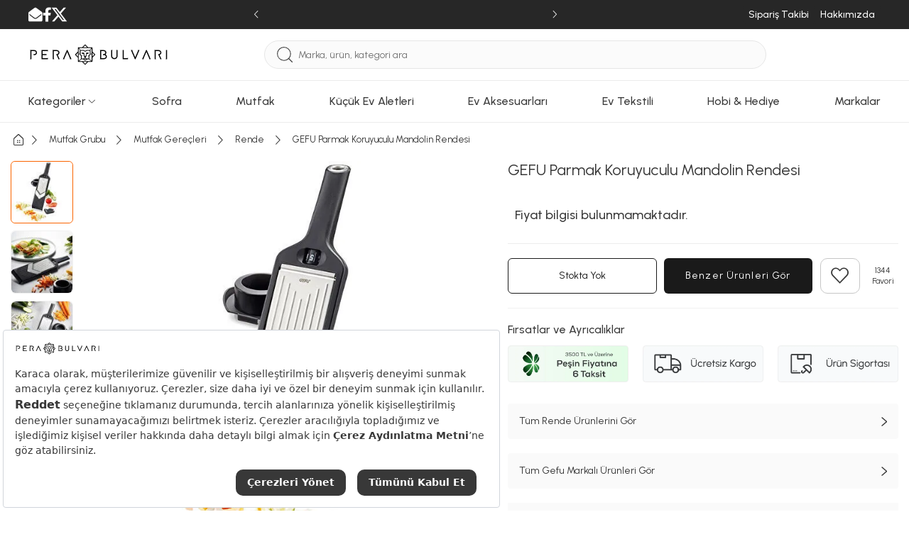

--- FILE ---
content_type: text/html; charset=utf-8
request_url: https://www.perabulvari.com/urun/gefu-parmak-koruyuculu-mandolin-rendesi
body_size: 441727
content:
<!DOCTYPE html><html lang="tr"><head><meta charset="UTF-8"><meta http-equiv="X-UA-Compatible" content="IE=edge"><script type="text/javascript">(window.NREUM||(NREUM={})).init={privacy:{cookies_enabled:true},ajax:{deny_list:["bam.eu01.nr-data.net"]},feature_flags:["soft_nav"],distributed_tracing:{enabled:true}};(window.NREUM||(NREUM={})).loader_config={agentID:"538528053",accountID:"3166065",trustKey:"3166065",xpid:"VwcBV1ZVDRAEUlFaAgYOUF0=",licenseKey:"NRJS-a5db9347b2ee2bea1ca",applicationID:"460857969",browserID:"538528053"};;/*! For license information please see nr-loader-spa-1.308.0.min.js.LICENSE.txt */
(()=>{var e,t,r={384:(e,t,r)=>{"use strict";r.d(t,{NT:()=>a,US:()=>u,Zm:()=>o,bQ:()=>d,dV:()=>c,pV:()=>l});var n=r(6154),i=r(1863),s=r(1910);const a={beacon:"bam.nr-data.net",errorBeacon:"bam.nr-data.net"};function o(){return n.gm.NREUM||(n.gm.NREUM={}),void 0===n.gm.newrelic&&(n.gm.newrelic=n.gm.NREUM),n.gm.NREUM}function c(){let e=o();return e.o||(e.o={ST:n.gm.setTimeout,SI:n.gm.setImmediate||n.gm.setInterval,CT:n.gm.clearTimeout,XHR:n.gm.XMLHttpRequest,REQ:n.gm.Request,EV:n.gm.Event,PR:n.gm.Promise,MO:n.gm.MutationObserver,FETCH:n.gm.fetch,WS:n.gm.WebSocket},(0,s.i)(...Object.values(e.o))),e}function d(e,t){let r=o();r.initializedAgents??={},t.initializedAt={ms:(0,i.t)(),date:new Date},r.initializedAgents[e]=t}function u(e,t){o()[e]=t}function l(){return function(){let e=o();const t=e.info||{};e.info={beacon:a.beacon,errorBeacon:a.errorBeacon,...t}}(),function(){let e=o();const t=e.init||{};e.init={...t}}(),c(),function(){let e=o();const t=e.loader_config||{};e.loader_config={...t}}(),o()}},782:(e,t,r)=>{"use strict";r.d(t,{T:()=>n});const n=r(860).K7.pageViewTiming},860:(e,t,r)=>{"use strict";r.d(t,{$J:()=>u,K7:()=>c,P3:()=>d,XX:()=>i,Yy:()=>o,df:()=>s,qY:()=>n,v4:()=>a});const n="events",i="jserrors",s="browser/blobs",a="rum",o="browser/logs",c={ajax:"ajax",genericEvents:"generic_events",jserrors:i,logging:"logging",metrics:"metrics",pageAction:"page_action",pageViewEvent:"page_view_event",pageViewTiming:"page_view_timing",sessionReplay:"session_replay",sessionTrace:"session_trace",softNav:"soft_navigations",spa:"spa"},d={[c.pageViewEvent]:1,[c.pageViewTiming]:2,[c.metrics]:3,[c.jserrors]:4,[c.spa]:5,[c.ajax]:6,[c.sessionTrace]:7,[c.softNav]:8,[c.sessionReplay]:9,[c.logging]:10,[c.genericEvents]:11},u={[c.pageViewEvent]:a,[c.pageViewTiming]:n,[c.ajax]:n,[c.spa]:n,[c.softNav]:n,[c.metrics]:i,[c.jserrors]:i,[c.sessionTrace]:s,[c.sessionReplay]:s,[c.logging]:o,[c.genericEvents]:"ins"}},944:(e,t,r)=>{"use strict";r.d(t,{R:()=>i});var n=r(3241);function i(e,t){"function"==typeof console.debug&&(console.debug("New Relic Warning: https://github.com/newrelic/newrelic-browser-agent/blob/main/docs/warning-codes.md#".concat(e),t),(0,n.W)({agentIdentifier:null,drained:null,type:"data",name:"warn",feature:"warn",data:{code:e,secondary:t}}))}},993:(e,t,r)=>{"use strict";r.d(t,{A$:()=>s,ET:()=>a,TZ:()=>o,p_:()=>i});var n=r(860);const i={ERROR:"ERROR",WARN:"WARN",INFO:"INFO",DEBUG:"DEBUG",TRACE:"TRACE"},s={OFF:0,ERROR:1,WARN:2,INFO:3,DEBUG:4,TRACE:5},a="log",o=n.K7.logging},1541:(e,t,r)=>{"use strict";r.d(t,{U:()=>i,f:()=>n});const n={MFE:"MFE",BA:"BA"};function i(e,t){if(2!==t?.harvestEndpointVersion)return{};const r=t.agentRef.runtime.appMetadata.agents[0].entityGuid;return e?{"source.id":e.id,"source.name":e.name,"source.type":e.type,"parent.id":e.parent?.id||r,"parent.type":e.parent?.type||n.BA}:{"entity.guid":r,appId:t.agentRef.info.applicationID}}},1687:(e,t,r)=>{"use strict";r.d(t,{Ak:()=>d,Ze:()=>h,x3:()=>u});var n=r(3241),i=r(7836),s=r(3606),a=r(860),o=r(2646);const c={};function d(e,t){const r={staged:!1,priority:a.P3[t]||0};l(e),c[e].get(t)||c[e].set(t,r)}function u(e,t){e&&c[e]&&(c[e].get(t)&&c[e].delete(t),p(e,t,!1),c[e].size&&f(e))}function l(e){if(!e)throw new Error("agentIdentifier required");c[e]||(c[e]=new Map)}function h(e="",t="feature",r=!1){if(l(e),!e||!c[e].get(t)||r)return p(e,t);c[e].get(t).staged=!0,f(e)}function f(e){const t=Array.from(c[e]);t.every(([e,t])=>t.staged)&&(t.sort((e,t)=>e[1].priority-t[1].priority),t.forEach(([t])=>{c[e].delete(t),p(e,t)}))}function p(e,t,r=!0){const a=e?i.ee.get(e):i.ee,c=s.i.handlers;if(!a.aborted&&a.backlog&&c){if((0,n.W)({agentIdentifier:e,type:"lifecycle",name:"drain",feature:t}),r){const e=a.backlog[t],r=c[t];if(r){for(let t=0;e&&t<e.length;++t)g(e[t],r);Object.entries(r).forEach(([e,t])=>{Object.values(t||{}).forEach(t=>{t[0]?.on&&t[0]?.context()instanceof o.y&&t[0].on(e,t[1])})})}}a.isolatedBacklog||delete c[t],a.backlog[t]=null,a.emit("drain-"+t,[])}}function g(e,t){var r=e[1];Object.values(t[r]||{}).forEach(t=>{var r=e[0];if(t[0]===r){var n=t[1],i=e[3],s=e[2];n.apply(i,s)}})}},1738:(e,t,r)=>{"use strict";r.d(t,{U:()=>f,Y:()=>h});var n=r(3241),i=r(9908),s=r(1863),a=r(944),o=r(5701),c=r(3969),d=r(8362),u=r(860),l=r(4261);function h(e,t,r,s){const h=s||r;!h||h[e]&&h[e]!==d.d.prototype[e]||(h[e]=function(){(0,i.p)(c.xV,["API/"+e+"/called"],void 0,u.K7.metrics,r.ee),(0,n.W)({agentIdentifier:r.agentIdentifier,drained:!!o.B?.[r.agentIdentifier],type:"data",name:"api",feature:l.Pl+e,data:{}});try{return t.apply(this,arguments)}catch(e){(0,a.R)(23,e)}})}function f(e,t,r,n,a){const o=e.info;null===r?delete o.jsAttributes[t]:o.jsAttributes[t]=r,(a||null===r)&&(0,i.p)(l.Pl+n,[(0,s.t)(),t,r],void 0,"session",e.ee)}},1741:(e,t,r)=>{"use strict";r.d(t,{W:()=>s});var n=r(944),i=r(4261);class s{#e(e,...t){if(this[e]!==s.prototype[e])return this[e](...t);(0,n.R)(35,e)}addPageAction(e,t){return this.#e(i.hG,e,t)}register(e){return this.#e(i.eY,e)}recordCustomEvent(e,t){return this.#e(i.fF,e,t)}setPageViewName(e,t){return this.#e(i.Fw,e,t)}setCustomAttribute(e,t,r){return this.#e(i.cD,e,t,r)}noticeError(e,t){return this.#e(i.o5,e,t)}setUserId(e,t=!1){return this.#e(i.Dl,e,t)}setApplicationVersion(e){return this.#e(i.nb,e)}setErrorHandler(e){return this.#e(i.bt,e)}addRelease(e,t){return this.#e(i.k6,e,t)}log(e,t){return this.#e(i.$9,e,t)}start(){return this.#e(i.d3)}finished(e){return this.#e(i.BL,e)}recordReplay(){return this.#e(i.CH)}pauseReplay(){return this.#e(i.Tb)}addToTrace(e){return this.#e(i.U2,e)}setCurrentRouteName(e){return this.#e(i.PA,e)}interaction(e){return this.#e(i.dT,e)}wrapLogger(e,t,r){return this.#e(i.Wb,e,t,r)}measure(e,t){return this.#e(i.V1,e,t)}consent(e){return this.#e(i.Pv,e)}}},1863:(e,t,r)=>{"use strict";function n(){return Math.floor(performance.now())}r.d(t,{t:()=>n})},1910:(e,t,r)=>{"use strict";r.d(t,{i:()=>s});var n=r(944);const i=new Map;function s(...e){return e.every(e=>{if(i.has(e))return i.get(e);const t="function"==typeof e?e.toString():"",r=t.includes("[native code]"),s=t.includes("nrWrapper");return r||s||(0,n.R)(64,e?.name||t),i.set(e,r),r})}},2555:(e,t,r)=>{"use strict";r.d(t,{D:()=>o,f:()=>a});var n=r(384),i=r(8122);const s={beacon:n.NT.beacon,errorBeacon:n.NT.errorBeacon,licenseKey:void 0,applicationID:void 0,sa:void 0,queueTime:void 0,applicationTime:void 0,ttGuid:void 0,user:void 0,account:void 0,product:void 0,extra:void 0,jsAttributes:{},userAttributes:void 0,atts:void 0,transactionName:void 0,tNamePlain:void 0};function a(e){try{return!!e.licenseKey&&!!e.errorBeacon&&!!e.applicationID}catch(e){return!1}}const o=e=>(0,i.a)(e,s)},2614:(e,t,r)=>{"use strict";r.d(t,{BB:()=>a,H3:()=>n,g:()=>d,iL:()=>c,tS:()=>o,uh:()=>i,wk:()=>s});const n="NRBA",i="SESSION",s=144e5,a=18e5,o={STARTED:"session-started",PAUSE:"session-pause",RESET:"session-reset",RESUME:"session-resume",UPDATE:"session-update"},c={SAME_TAB:"same-tab",CROSS_TAB:"cross-tab"},d={OFF:0,FULL:1,ERROR:2}},2646:(e,t,r)=>{"use strict";r.d(t,{y:()=>n});class n{constructor(e){this.contextId=e}}},2843:(e,t,r)=>{"use strict";r.d(t,{G:()=>s,u:()=>i});var n=r(3878);function i(e,t=!1,r,i){(0,n.DD)("visibilitychange",function(){if(t)return void("hidden"===document.visibilityState&&e());e(document.visibilityState)},r,i)}function s(e,t,r){(0,n.sp)("pagehide",e,t,r)}},3241:(e,t,r)=>{"use strict";r.d(t,{W:()=>s});var n=r(6154);const i="newrelic";function s(e={}){try{n.gm.dispatchEvent(new CustomEvent(i,{detail:e}))}catch(e){}}},3304:(e,t,r)=>{"use strict";r.d(t,{A:()=>s});var n=r(7836);const i=()=>{const e=new WeakSet;return(t,r)=>{if("object"==typeof r&&null!==r){if(e.has(r))return;e.add(r)}return r}};function s(e){try{return JSON.stringify(e,i())??""}catch(e){try{n.ee.emit("internal-error",[e])}catch(e){}return""}}},3333:(e,t,r)=>{"use strict";r.d(t,{$v:()=>u,TZ:()=>n,Xh:()=>c,Zp:()=>i,kd:()=>d,mq:()=>o,nf:()=>a,qN:()=>s});const n=r(860).K7.genericEvents,i=["auxclick","click","copy","keydown","paste","scrollend"],s=["focus","blur"],a=4,o=1e3,c=2e3,d=["PageAction","UserAction","BrowserPerformance"],u={RESOURCES:"experimental.resources",REGISTER:"register"}},3434:(e,t,r)=>{"use strict";r.d(t,{Jt:()=>s,YM:()=>d});var n=r(7836),i=r(5607);const s="nr@original:".concat(i.W),a=50;var o=Object.prototype.hasOwnProperty,c=!1;function d(e,t){return e||(e=n.ee),r.inPlace=function(e,t,n,i,s){n||(n="");const a="-"===n.charAt(0);for(let o=0;o<t.length;o++){const c=t[o],d=e[c];l(d)||(e[c]=r(d,a?c+n:n,i,c,s))}},r.flag=s,r;function r(t,r,n,c,d){return l(t)?t:(r||(r=""),nrWrapper[s]=t,function(e,t,r){if(Object.defineProperty&&Object.keys)try{return Object.keys(e).forEach(function(r){Object.defineProperty(t,r,{get:function(){return e[r]},set:function(t){return e[r]=t,t}})}),t}catch(e){u([e],r)}for(var n in e)o.call(e,n)&&(t[n]=e[n])}(t,nrWrapper,e),nrWrapper);function nrWrapper(){var s,o,l,h;let f;try{o=this,s=[...arguments],l="function"==typeof n?n(s,o):n||{}}catch(t){u([t,"",[s,o,c],l],e)}i(r+"start",[s,o,c],l,d);const p=performance.now();let g;try{return h=t.apply(o,s),g=performance.now(),h}catch(e){throw g=performance.now(),i(r+"err",[s,o,e],l,d),f=e,f}finally{const e=g-p,t={start:p,end:g,duration:e,isLongTask:e>=a,methodName:c,thrownError:f};t.isLongTask&&i("long-task",[t,o],l,d),i(r+"end",[s,o,h],l,d)}}}function i(r,n,i,s){if(!c||t){var a=c;c=!0;try{e.emit(r,n,i,t,s)}catch(t){u([t,r,n,i],e)}c=a}}}function u(e,t){t||(t=n.ee);try{t.emit("internal-error",e)}catch(e){}}function l(e){return!(e&&"function"==typeof e&&e.apply&&!e[s])}},3606:(e,t,r)=>{"use strict";r.d(t,{i:()=>s});var n=r(9908);s.on=a;var i=s.handlers={};function s(e,t,r,s){a(s||n.d,i,e,t,r)}function a(e,t,r,i,s){s||(s="feature"),e||(e=n.d);var a=t[s]=t[s]||{};(a[r]=a[r]||[]).push([e,i])}},3738:(e,t,r)=>{"use strict";r.d(t,{He:()=>i,Kp:()=>o,Lc:()=>d,Rz:()=>u,TZ:()=>n,bD:()=>s,d3:()=>a,jx:()=>l,sl:()=>h,uP:()=>c});const n=r(860).K7.sessionTrace,i="bstResource",s="resource",a="-start",o="-end",c="fn"+a,d="fn"+o,u="pushState",l=1e3,h=3e4},3785:(e,t,r)=>{"use strict";r.d(t,{R:()=>c,b:()=>d});var n=r(9908),i=r(1863),s=r(860),a=r(3969),o=r(993);function c(e,t,r={},c=o.p_.INFO,d=!0,u,l=(0,i.t)()){(0,n.p)(a.xV,["API/logging/".concat(c.toLowerCase(),"/called")],void 0,s.K7.metrics,e),(0,n.p)(o.ET,[l,t,r,c,d,u],void 0,s.K7.logging,e)}function d(e){return"string"==typeof e&&Object.values(o.p_).some(t=>t===e.toUpperCase().trim())}},3878:(e,t,r)=>{"use strict";function n(e,t){return{capture:e,passive:!1,signal:t}}function i(e,t,r=!1,i){window.addEventListener(e,t,n(r,i))}function s(e,t,r=!1,i){document.addEventListener(e,t,n(r,i))}r.d(t,{DD:()=>s,jT:()=>n,sp:()=>i})},3962:(e,t,r)=>{"use strict";r.d(t,{AM:()=>a,O2:()=>l,OV:()=>s,Qu:()=>h,TZ:()=>c,ih:()=>f,pP:()=>o,t1:()=>u,tC:()=>i,wD:()=>d});var n=r(860);const i=["click","keydown","submit"],s="popstate",a="api",o="initialPageLoad",c=n.K7.softNav,d=5e3,u=500,l={INITIAL_PAGE_LOAD:"",ROUTE_CHANGE:1,UNSPECIFIED:2},h={INTERACTION:1,AJAX:2,CUSTOM_END:3,CUSTOM_TRACER:4},f={IP:"in progress",PF:"pending finish",FIN:"finished",CAN:"cancelled"}},3969:(e,t,r)=>{"use strict";r.d(t,{TZ:()=>n,XG:()=>o,rs:()=>i,xV:()=>a,z_:()=>s});const n=r(860).K7.metrics,i="sm",s="cm",a="storeSupportabilityMetrics",o="storeEventMetrics"},4234:(e,t,r)=>{"use strict";r.d(t,{W:()=>s});var n=r(7836),i=r(1687);class s{constructor(e,t){this.agentIdentifier=e,this.ee=n.ee.get(e),this.featureName=t,this.blocked=!1}deregisterDrain(){(0,i.x3)(this.agentIdentifier,this.featureName)}}},4261:(e,t,r)=>{"use strict";r.d(t,{$9:()=>u,BL:()=>c,CH:()=>p,Dl:()=>R,Fw:()=>w,PA:()=>v,Pl:()=>n,Pv:()=>A,Tb:()=>h,U2:()=>a,V1:()=>E,Wb:()=>T,bt:()=>y,cD:()=>b,d3:()=>x,dT:()=>d,eY:()=>g,fF:()=>f,hG:()=>s,hw:()=>i,k6:()=>o,nb:()=>m,o5:()=>l});const n="api-",i=n+"ixn-",s="addPageAction",a="addToTrace",o="addRelease",c="finished",d="interaction",u="log",l="noticeError",h="pauseReplay",f="recordCustomEvent",p="recordReplay",g="register",m="setApplicationVersion",v="setCurrentRouteName",b="setCustomAttribute",y="setErrorHandler",w="setPageViewName",R="setUserId",x="start",T="wrapLogger",E="measure",A="consent"},5205:(e,t,r)=>{"use strict";r.d(t,{j:()=>S});var n=r(384),i=r(1741);var s=r(2555),a=r(3333);const o=e=>{if(!e||"string"!=typeof e)return!1;try{document.createDocumentFragment().querySelector(e)}catch{return!1}return!0};var c=r(2614),d=r(944),u=r(8122);const l="[data-nr-mask]",h=e=>(0,u.a)(e,(()=>{const e={feature_flags:[],experimental:{allow_registered_children:!1,resources:!1},mask_selector:"*",block_selector:"[data-nr-block]",mask_input_options:{color:!1,date:!1,"datetime-local":!1,email:!1,month:!1,number:!1,range:!1,search:!1,tel:!1,text:!1,time:!1,url:!1,week:!1,textarea:!1,select:!1,password:!0}};return{ajax:{deny_list:void 0,block_internal:!0,enabled:!0,autoStart:!0},api:{get allow_registered_children(){return e.feature_flags.includes(a.$v.REGISTER)||e.experimental.allow_registered_children},set allow_registered_children(t){e.experimental.allow_registered_children=t},duplicate_registered_data:!1},browser_consent_mode:{enabled:!1},distributed_tracing:{enabled:void 0,exclude_newrelic_header:void 0,cors_use_newrelic_header:void 0,cors_use_tracecontext_headers:void 0,allowed_origins:void 0},get feature_flags(){return e.feature_flags},set feature_flags(t){e.feature_flags=t},generic_events:{enabled:!0,autoStart:!0},harvest:{interval:30},jserrors:{enabled:!0,autoStart:!0},logging:{enabled:!0,autoStart:!0},metrics:{enabled:!0,autoStart:!0},obfuscate:void 0,page_action:{enabled:!0},page_view_event:{enabled:!0,autoStart:!0},page_view_timing:{enabled:!0,autoStart:!0},performance:{capture_marks:!1,capture_measures:!1,capture_detail:!0,resources:{get enabled(){return e.feature_flags.includes(a.$v.RESOURCES)||e.experimental.resources},set enabled(t){e.experimental.resources=t},asset_types:[],first_party_domains:[],ignore_newrelic:!0}},privacy:{cookies_enabled:!0},proxy:{assets:void 0,beacon:void 0},session:{expiresMs:c.wk,inactiveMs:c.BB},session_replay:{autoStart:!0,enabled:!1,preload:!1,sampling_rate:10,error_sampling_rate:100,collect_fonts:!1,inline_images:!1,fix_stylesheets:!0,mask_all_inputs:!0,get mask_text_selector(){return e.mask_selector},set mask_text_selector(t){o(t)?e.mask_selector="".concat(t,",").concat(l):""===t||null===t?e.mask_selector=l:(0,d.R)(5,t)},get block_class(){return"nr-block"},get ignore_class(){return"nr-ignore"},get mask_text_class(){return"nr-mask"},get block_selector(){return e.block_selector},set block_selector(t){o(t)?e.block_selector+=",".concat(t):""!==t&&(0,d.R)(6,t)},get mask_input_options(){return e.mask_input_options},set mask_input_options(t){t&&"object"==typeof t?e.mask_input_options={...t,password:!0}:(0,d.R)(7,t)}},session_trace:{enabled:!0,autoStart:!0},soft_navigations:{enabled:!0,autoStart:!0},spa:{enabled:!0,autoStart:!0},ssl:void 0,user_actions:{enabled:!0,elementAttributes:["id","className","tagName","type"]}}})());var f=r(6154),p=r(9324);let g=0;const m={buildEnv:p.F3,distMethod:p.Xs,version:p.xv,originTime:f.WN},v={consented:!1},b={appMetadata:{},get consented(){return this.session?.state?.consent||v.consented},set consented(e){v.consented=e},customTransaction:void 0,denyList:void 0,disabled:!1,harvester:void 0,isolatedBacklog:!1,isRecording:!1,loaderType:void 0,maxBytes:3e4,obfuscator:void 0,onerror:void 0,ptid:void 0,releaseIds:{},session:void 0,timeKeeper:void 0,registeredEntities:[],jsAttributesMetadata:{bytes:0},get harvestCount(){return++g}},y=e=>{const t=(0,u.a)(e,b),r=Object.keys(m).reduce((e,t)=>(e[t]={value:m[t],writable:!1,configurable:!0,enumerable:!0},e),{});return Object.defineProperties(t,r)};var w=r(5701);const R=e=>{const t=e.startsWith("http");e+="/",r.p=t?e:"https://"+e};var x=r(7836),T=r(3241);const E={accountID:void 0,trustKey:void 0,agentID:void 0,licenseKey:void 0,applicationID:void 0,xpid:void 0},A=e=>(0,u.a)(e,E),_=new Set;function S(e,t={},r,a){let{init:o,info:c,loader_config:d,runtime:u={},exposed:l=!0}=t;if(!c){const e=(0,n.pV)();o=e.init,c=e.info,d=e.loader_config}e.init=h(o||{}),e.loader_config=A(d||{}),c.jsAttributes??={},f.bv&&(c.jsAttributes.isWorker=!0),e.info=(0,s.D)(c);const p=e.init,g=[c.beacon,c.errorBeacon];_.has(e.agentIdentifier)||(p.proxy.assets&&(R(p.proxy.assets),g.push(p.proxy.assets)),p.proxy.beacon&&g.push(p.proxy.beacon),e.beacons=[...g],function(e){const t=(0,n.pV)();Object.getOwnPropertyNames(i.W.prototype).forEach(r=>{const n=i.W.prototype[r];if("function"!=typeof n||"constructor"===n)return;let s=t[r];e[r]&&!1!==e.exposed&&"micro-agent"!==e.runtime?.loaderType&&(t[r]=(...t)=>{const n=e[r](...t);return s?s(...t):n})})}(e),(0,n.US)("activatedFeatures",w.B)),u.denyList=[...p.ajax.deny_list||[],...p.ajax.block_internal?g:[]],u.ptid=e.agentIdentifier,u.loaderType=r,e.runtime=y(u),_.has(e.agentIdentifier)||(e.ee=x.ee.get(e.agentIdentifier),e.exposed=l,(0,T.W)({agentIdentifier:e.agentIdentifier,drained:!!w.B?.[e.agentIdentifier],type:"lifecycle",name:"initialize",feature:void 0,data:e.config})),_.add(e.agentIdentifier)}},5270:(e,t,r)=>{"use strict";r.d(t,{Aw:()=>a,SR:()=>s,rF:()=>o});var n=r(384),i=r(7767);function s(e){return!!(0,n.dV)().o.MO&&(0,i.V)(e)&&!0===e?.session_trace.enabled}function a(e){return!0===e?.session_replay.preload&&s(e)}function o(e,t){try{if("string"==typeof t?.type){if("password"===t.type.toLowerCase())return"*".repeat(e?.length||0);if(void 0!==t?.dataset?.nrUnmask||t?.classList?.contains("nr-unmask"))return e}}catch(e){}return"string"==typeof e?e.replace(/[\S]/g,"*"):"*".repeat(e?.length||0)}},5289:(e,t,r)=>{"use strict";r.d(t,{GG:()=>a,Qr:()=>c,sB:()=>o});var n=r(3878),i=r(6389);function s(){return"undefined"==typeof document||"complete"===document.readyState}function a(e,t){if(s())return e();const r=(0,i.J)(e),a=setInterval(()=>{s()&&(clearInterval(a),r())},500);(0,n.sp)("load",r,t)}function o(e){if(s())return e();(0,n.DD)("DOMContentLoaded",e)}function c(e){if(s())return e();(0,n.sp)("popstate",e)}},5607:(e,t,r)=>{"use strict";r.d(t,{W:()=>n});const n=(0,r(9566).bz)()},5701:(e,t,r)=>{"use strict";r.d(t,{B:()=>s,t:()=>a});var n=r(3241);const i=new Set,s={};function a(e,t){const r=t.agentIdentifier;s[r]??={},e&&"object"==typeof e&&(i.has(r)||(t.ee.emit("rumresp",[e]),s[r]=e,i.add(r),(0,n.W)({agentIdentifier:r,loaded:!0,drained:!0,type:"lifecycle",name:"load",feature:void 0,data:e})))}},6154:(e,t,r)=>{"use strict";r.d(t,{OF:()=>d,RI:()=>i,WN:()=>h,bv:()=>s,eN:()=>f,gm:()=>a,lR:()=>l,m:()=>c,mw:()=>o,sb:()=>u});var n=r(1863);const i="undefined"!=typeof window&&!!window.document,s="undefined"!=typeof WorkerGlobalScope&&("undefined"!=typeof self&&self instanceof WorkerGlobalScope&&self.navigator instanceof WorkerNavigator||"undefined"!=typeof globalThis&&globalThis instanceof WorkerGlobalScope&&globalThis.navigator instanceof WorkerNavigator),a=i?window:"undefined"!=typeof WorkerGlobalScope&&("undefined"!=typeof self&&self instanceof WorkerGlobalScope&&self||"undefined"!=typeof globalThis&&globalThis instanceof WorkerGlobalScope&&globalThis),o=Boolean("hidden"===a?.document?.visibilityState),c=""+a?.location,d=/iPad|iPhone|iPod/.test(a.navigator?.userAgent),u=d&&"undefined"==typeof SharedWorker,l=(()=>{const e=a.navigator?.userAgent?.match(/Firefox[/\s](\d+\.\d+)/);return Array.isArray(e)&&e.length>=2?+e[1]:0})(),h=Date.now()-(0,n.t)(),f=()=>"undefined"!=typeof PerformanceNavigationTiming&&a?.performance?.getEntriesByType("navigation")?.[0]?.responseStart},6344:(e,t,r)=>{"use strict";r.d(t,{BB:()=>u,Qb:()=>l,TZ:()=>i,Ug:()=>a,Vh:()=>s,_s:()=>o,bc:()=>d,yP:()=>c});var n=r(2614);const i=r(860).K7.sessionReplay,s="errorDuringReplay",a=.12,o={DomContentLoaded:0,Load:1,FullSnapshot:2,IncrementalSnapshot:3,Meta:4,Custom:5},c={[n.g.ERROR]:15e3,[n.g.FULL]:3e5,[n.g.OFF]:0},d={RESET:{message:"Session was reset",sm:"Reset"},IMPORT:{message:"Recorder failed to import",sm:"Import"},TOO_MANY:{message:"429: Too Many Requests",sm:"Too-Many"},TOO_BIG:{message:"Payload was too large",sm:"Too-Big"},CROSS_TAB:{message:"Session Entity was set to OFF on another tab",sm:"Cross-Tab"},ENTITLEMENTS:{message:"Session Replay is not allowed and will not be started",sm:"Entitlement"}},u=5e3,l={API:"api",RESUME:"resume",SWITCH_TO_FULL:"switchToFull",INITIALIZE:"initialize",PRELOAD:"preload"}},6389:(e,t,r)=>{"use strict";function n(e,t=500,r={}){const n=r?.leading||!1;let i;return(...r)=>{n&&void 0===i&&(e.apply(this,r),i=setTimeout(()=>{i=clearTimeout(i)},t)),n||(clearTimeout(i),i=setTimeout(()=>{e.apply(this,r)},t))}}function i(e){let t=!1;return(...r)=>{t||(t=!0,e.apply(this,r))}}r.d(t,{J:()=>i,s:()=>n})},6630:(e,t,r)=>{"use strict";r.d(t,{T:()=>n});const n=r(860).K7.pageViewEvent},6774:(e,t,r)=>{"use strict";r.d(t,{T:()=>n});const n=r(860).K7.jserrors},7295:(e,t,r)=>{"use strict";r.d(t,{Xv:()=>a,gX:()=>i,iW:()=>s});var n=[];function i(e){if(!e||s(e))return!1;if(0===n.length)return!0;if("*"===n[0].hostname)return!1;for(var t=0;t<n.length;t++){var r=n[t];if(r.hostname.test(e.hostname)&&r.pathname.test(e.pathname))return!1}return!0}function s(e){return void 0===e.hostname}function a(e){if(n=[],e&&e.length)for(var t=0;t<e.length;t++){let r=e[t];if(!r)continue;if("*"===r)return void(n=[{hostname:"*"}]);0===r.indexOf("http://")?r=r.substring(7):0===r.indexOf("https://")&&(r=r.substring(8));const i=r.indexOf("/");let s,a;i>0?(s=r.substring(0,i),a=r.substring(i)):(s=r,a="*");let[c]=s.split(":");n.push({hostname:o(c),pathname:o(a,!0)})}}function o(e,t=!1){const r=e.replace(/[.+?^${}()|[\]\\]/g,e=>"\\"+e).replace(/\*/g,".*?");return new RegExp((t?"^":"")+r+"$")}},7485:(e,t,r)=>{"use strict";r.d(t,{D:()=>i});var n=r(6154);function i(e){if(0===(e||"").indexOf("data:"))return{protocol:"data"};try{const t=new URL(e,location.href),r={port:t.port,hostname:t.hostname,pathname:t.pathname,search:t.search,protocol:t.protocol.slice(0,t.protocol.indexOf(":")),sameOrigin:t.protocol===n.gm?.location?.protocol&&t.host===n.gm?.location?.host};return r.port&&""!==r.port||("http:"===t.protocol&&(r.port="80"),"https:"===t.protocol&&(r.port="443")),r.pathname&&""!==r.pathname?r.pathname.startsWith("/")||(r.pathname="/".concat(r.pathname)):r.pathname="/",r}catch(e){return{}}}},7699:(e,t,r)=>{"use strict";r.d(t,{It:()=>s,KC:()=>o,No:()=>i,qh:()=>a});var n=r(860);const i=16e3,s=1e6,a="SESSION_ERROR",o={[n.K7.logging]:!0,[n.K7.genericEvents]:!1,[n.K7.jserrors]:!1,[n.K7.ajax]:!1}},7767:(e,t,r)=>{"use strict";r.d(t,{V:()=>i});var n=r(6154);const i=e=>n.RI&&!0===e?.privacy.cookies_enabled},7836:(e,t,r)=>{"use strict";r.d(t,{P:()=>o,ee:()=>c});var n=r(384),i=r(8990),s=r(2646),a=r(5607);const o="nr@context:".concat(a.W),c=function e(t,r){var n={},a={},u={},l=!1;try{l=16===r.length&&d.initializedAgents?.[r]?.runtime.isolatedBacklog}catch(e){}var h={on:p,addEventListener:p,removeEventListener:function(e,t){var r=n[e];if(!r)return;for(var i=0;i<r.length;i++)r[i]===t&&r.splice(i,1)},emit:function(e,r,n,i,s){!1!==s&&(s=!0);if(c.aborted&&!i)return;t&&s&&t.emit(e,r,n);var o=f(n);g(e).forEach(e=>{e.apply(o,r)});var d=v()[a[e]];d&&d.push([h,e,r,o]);return o},get:m,listeners:g,context:f,buffer:function(e,t){const r=v();if(t=t||"feature",h.aborted)return;Object.entries(e||{}).forEach(([e,n])=>{a[n]=t,t in r||(r[t]=[])})},abort:function(){h._aborted=!0,Object.keys(h.backlog).forEach(e=>{delete h.backlog[e]})},isBuffering:function(e){return!!v()[a[e]]},debugId:r,backlog:l?{}:t&&"object"==typeof t.backlog?t.backlog:{},isolatedBacklog:l};return Object.defineProperty(h,"aborted",{get:()=>{let e=h._aborted||!1;return e||(t&&(e=t.aborted),e)}}),h;function f(e){return e&&e instanceof s.y?e:e?(0,i.I)(e,o,()=>new s.y(o)):new s.y(o)}function p(e,t){n[e]=g(e).concat(t)}function g(e){return n[e]||[]}function m(t){return u[t]=u[t]||e(h,t)}function v(){return h.backlog}}(void 0,"globalEE"),d=(0,n.Zm)();d.ee||(d.ee=c)},8122:(e,t,r)=>{"use strict";r.d(t,{a:()=>i});var n=r(944);function i(e,t){try{if(!e||"object"!=typeof e)return(0,n.R)(3);if(!t||"object"!=typeof t)return(0,n.R)(4);const r=Object.create(Object.getPrototypeOf(t),Object.getOwnPropertyDescriptors(t)),s=0===Object.keys(r).length?e:r;for(let a in s)if(void 0!==e[a])try{if(null===e[a]){r[a]=null;continue}Array.isArray(e[a])&&Array.isArray(t[a])?r[a]=Array.from(new Set([...e[a],...t[a]])):"object"==typeof e[a]&&"object"==typeof t[a]?r[a]=i(e[a],t[a]):r[a]=e[a]}catch(e){r[a]||(0,n.R)(1,e)}return r}catch(e){(0,n.R)(2,e)}}},8139:(e,t,r)=>{"use strict";r.d(t,{u:()=>h});var n=r(7836),i=r(3434),s=r(8990),a=r(6154);const o={},c=a.gm.XMLHttpRequest,d="addEventListener",u="removeEventListener",l="nr@wrapped:".concat(n.P);function h(e){var t=function(e){return(e||n.ee).get("events")}(e);if(o[t.debugId]++)return t;o[t.debugId]=1;var r=(0,i.YM)(t,!0);function h(e){r.inPlace(e,[d,u],"-",p)}function p(e,t){return e[1]}return"getPrototypeOf"in Object&&(a.RI&&f(document,h),c&&f(c.prototype,h),f(a.gm,h)),t.on(d+"-start",function(e,t){var n=e[1];if(null!==n&&("function"==typeof n||"object"==typeof n)&&"newrelic"!==e[0]){var i=(0,s.I)(n,l,function(){var e={object:function(){if("function"!=typeof n.handleEvent)return;return n.handleEvent.apply(n,arguments)},function:n}[typeof n];return e?r(e,"fn-",null,e.name||"anonymous"):n});this.wrapped=e[1]=i}}),t.on(u+"-start",function(e){e[1]=this.wrapped||e[1]}),t}function f(e,t,...r){let n=e;for(;"object"==typeof n&&!Object.prototype.hasOwnProperty.call(n,d);)n=Object.getPrototypeOf(n);n&&t(n,...r)}},8362:(e,t,r)=>{"use strict";r.d(t,{d:()=>s});var n=r(9566),i=r(1741);class s extends i.W{agentIdentifier=(0,n.LA)(16)}},8374:(e,t,r)=>{r.nc=(()=>{try{return document?.currentScript?.nonce}catch(e){}return""})()},8990:(e,t,r)=>{"use strict";r.d(t,{I:()=>i});var n=Object.prototype.hasOwnProperty;function i(e,t,r){if(n.call(e,t))return e[t];var i=r();if(Object.defineProperty&&Object.keys)try{return Object.defineProperty(e,t,{value:i,writable:!0,enumerable:!1}),i}catch(e){}return e[t]=i,i}},9119:(e,t,r)=>{"use strict";r.d(t,{L:()=>s});var n=/([^?#]*)[^#]*(#[^?]*|$).*/,i=/([^?#]*)().*/;function s(e,t){return e?e.replace(t?n:i,"$1$2"):e}},9300:(e,t,r)=>{"use strict";r.d(t,{T:()=>n});const n=r(860).K7.ajax},9324:(e,t,r)=>{"use strict";r.d(t,{AJ:()=>a,F3:()=>i,Xs:()=>s,Yq:()=>o,xv:()=>n});const n="1.308.0",i="PROD",s="CDN",a="@newrelic/rrweb",o="1.0.1"},9566:(e,t,r)=>{"use strict";r.d(t,{LA:()=>o,ZF:()=>c,bz:()=>a,el:()=>d});var n=r(6154);const i="xxxxxxxx-xxxx-4xxx-yxxx-xxxxxxxxxxxx";function s(e,t){return e?15&e[t]:16*Math.random()|0}function a(){const e=n.gm?.crypto||n.gm?.msCrypto;let t,r=0;return e&&e.getRandomValues&&(t=e.getRandomValues(new Uint8Array(30))),i.split("").map(e=>"x"===e?s(t,r++).toString(16):"y"===e?(3&s()|8).toString(16):e).join("")}function o(e){const t=n.gm?.crypto||n.gm?.msCrypto;let r,i=0;t&&t.getRandomValues&&(r=t.getRandomValues(new Uint8Array(e)));const a=[];for(var o=0;o<e;o++)a.push(s(r,i++).toString(16));return a.join("")}function c(){return o(16)}function d(){return o(32)}},9908:(e,t,r)=>{"use strict";r.d(t,{d:()=>n,p:()=>i});var n=r(7836).ee.get("handle");function i(e,t,r,i,s){s?(s.buffer([e],i),s.emit(e,t,r)):(n.buffer([e],i),n.emit(e,t,r))}}},n={};function i(e){var t=n[e];if(void 0!==t)return t.exports;var s=n[e]={exports:{}};return r[e](s,s.exports,i),s.exports}i.m=r,i.d=(e,t)=>{for(var r in t)i.o(t,r)&&!i.o(e,r)&&Object.defineProperty(e,r,{enumerable:!0,get:t[r]})},i.f={},i.e=e=>Promise.all(Object.keys(i.f).reduce((t,r)=>(i.f[r](e,t),t),[])),i.u=e=>({212:"nr-spa-compressor",249:"nr-spa-recorder",478:"nr-spa"}[e]+"-1.308.0.min.js"),i.o=(e,t)=>Object.prototype.hasOwnProperty.call(e,t),e={},t="NRBA-1.308.0.PROD:",i.l=(r,n,s,a)=>{if(e[r])e[r].push(n);else{var o,c;if(void 0!==s)for(var d=document.getElementsByTagName("script"),u=0;u<d.length;u++){var l=d[u];if(l.getAttribute("src")==r||l.getAttribute("data-webpack")==t+s){o=l;break}}if(!o){c=!0;var h={478:"sha512-RSfSVnmHk59T/uIPbdSE0LPeqcEdF4/+XhfJdBuccH5rYMOEZDhFdtnh6X6nJk7hGpzHd9Ujhsy7lZEz/ORYCQ==",249:"sha512-ehJXhmntm85NSqW4MkhfQqmeKFulra3klDyY0OPDUE+sQ3GokHlPh1pmAzuNy//3j4ac6lzIbmXLvGQBMYmrkg==",212:"sha512-B9h4CR46ndKRgMBcK+j67uSR2RCnJfGefU+A7FrgR/k42ovXy5x/MAVFiSvFxuVeEk/pNLgvYGMp1cBSK/G6Fg=="};(o=document.createElement("script")).charset="utf-8",i.nc&&o.setAttribute("nonce",i.nc),o.setAttribute("data-webpack",t+s),o.src=r,0!==o.src.indexOf(window.location.origin+"/")&&(o.crossOrigin="anonymous"),h[a]&&(o.integrity=h[a])}e[r]=[n];var f=(t,n)=>{o.onerror=o.onload=null,clearTimeout(p);var i=e[r];if(delete e[r],o.parentNode&&o.parentNode.removeChild(o),i&&i.forEach(e=>e(n)),t)return t(n)},p=setTimeout(f.bind(null,void 0,{type:"timeout",target:o}),12e4);o.onerror=f.bind(null,o.onerror),o.onload=f.bind(null,o.onload),c&&document.head.appendChild(o)}},i.r=e=>{"undefined"!=typeof Symbol&&Symbol.toStringTag&&Object.defineProperty(e,Symbol.toStringTag,{value:"Module"}),Object.defineProperty(e,"__esModule",{value:!0})},i.p="https://js-agent.newrelic.com/",(()=>{var e={38:0,788:0};i.f.j=(t,r)=>{var n=i.o(e,t)?e[t]:void 0;if(0!==n)if(n)r.push(n[2]);else{var s=new Promise((r,i)=>n=e[t]=[r,i]);r.push(n[2]=s);var a=i.p+i.u(t),o=new Error;i.l(a,r=>{if(i.o(e,t)&&(0!==(n=e[t])&&(e[t]=void 0),n)){var s=r&&("load"===r.type?"missing":r.type),a=r&&r.target&&r.target.src;o.message="Loading chunk "+t+" failed: ("+s+": "+a+")",o.name="ChunkLoadError",o.type=s,o.request=a,n[1](o)}},"chunk-"+t,t)}};var t=(t,r)=>{var n,s,[a,o,c]=r,d=0;if(a.some(t=>0!==e[t])){for(n in o)i.o(o,n)&&(i.m[n]=o[n]);if(c)c(i)}for(t&&t(r);d<a.length;d++)s=a[d],i.o(e,s)&&e[s]&&e[s][0](),e[s]=0},r=self["webpackChunk:NRBA-1.308.0.PROD"]=self["webpackChunk:NRBA-1.308.0.PROD"]||[];r.forEach(t.bind(null,0)),r.push=t.bind(null,r.push.bind(r))})(),(()=>{"use strict";i(8374);var e=i(8362),t=i(860);const r=Object.values(t.K7);var n=i(5205);var s=i(9908),a=i(1863),o=i(4261),c=i(1738);var d=i(1687),u=i(4234),l=i(5289),h=i(6154),f=i(944),p=i(5270),g=i(7767),m=i(6389),v=i(7699);class b extends u.W{constructor(e,t){super(e.agentIdentifier,t),this.agentRef=e,this.abortHandler=void 0,this.featAggregate=void 0,this.loadedSuccessfully=void 0,this.onAggregateImported=new Promise(e=>{this.loadedSuccessfully=e}),this.deferred=Promise.resolve(),!1===e.init[this.featureName].autoStart?this.deferred=new Promise((t,r)=>{this.ee.on("manual-start-all",(0,m.J)(()=>{(0,d.Ak)(e.agentIdentifier,this.featureName),t()}))}):(0,d.Ak)(e.agentIdentifier,t)}importAggregator(e,t,r={}){if(this.featAggregate)return;const n=async()=>{let n;await this.deferred;try{if((0,g.V)(e.init)){const{setupAgentSession:t}=await i.e(478).then(i.bind(i,8766));n=t(e)}}catch(e){(0,f.R)(20,e),this.ee.emit("internal-error",[e]),(0,s.p)(v.qh,[e],void 0,this.featureName,this.ee)}try{if(!this.#t(this.featureName,n,e.init))return(0,d.Ze)(this.agentIdentifier,this.featureName),void this.loadedSuccessfully(!1);const{Aggregate:i}=await t();this.featAggregate=new i(e,r),e.runtime.harvester.initializedAggregates.push(this.featAggregate),this.loadedSuccessfully(!0)}catch(e){(0,f.R)(34,e),this.abortHandler?.(),(0,d.Ze)(this.agentIdentifier,this.featureName,!0),this.loadedSuccessfully(!1),this.ee&&this.ee.abort()}};h.RI?(0,l.GG)(()=>n(),!0):n()}#t(e,r,n){if(this.blocked)return!1;switch(e){case t.K7.sessionReplay:return(0,p.SR)(n)&&!!r;case t.K7.sessionTrace:return!!r;default:return!0}}}var y=i(6630),w=i(2614),R=i(3241);class x extends b{static featureName=y.T;constructor(e){var t;super(e,y.T),this.setupInspectionEvents(e.agentIdentifier),t=e,(0,c.Y)(o.Fw,function(e,r){"string"==typeof e&&("/"!==e.charAt(0)&&(e="/"+e),t.runtime.customTransaction=(r||"http://custom.transaction")+e,(0,s.p)(o.Pl+o.Fw,[(0,a.t)()],void 0,void 0,t.ee))},t),this.importAggregator(e,()=>i.e(478).then(i.bind(i,2467)))}setupInspectionEvents(e){const t=(t,r)=>{t&&(0,R.W)({agentIdentifier:e,timeStamp:t.timeStamp,loaded:"complete"===t.target.readyState,type:"window",name:r,data:t.target.location+""})};(0,l.sB)(e=>{t(e,"DOMContentLoaded")}),(0,l.GG)(e=>{t(e,"load")}),(0,l.Qr)(e=>{t(e,"navigate")}),this.ee.on(w.tS.UPDATE,(t,r)=>{(0,R.W)({agentIdentifier:e,type:"lifecycle",name:"session",data:r})})}}var T=i(384);class E extends e.d{constructor(e){var t;(super(),h.gm)?(this.features={},(0,T.bQ)(this.agentIdentifier,this),this.desiredFeatures=new Set(e.features||[]),this.desiredFeatures.add(x),(0,n.j)(this,e,e.loaderType||"agent"),t=this,(0,c.Y)(o.cD,function(e,r,n=!1){if("string"==typeof e){if(["string","number","boolean"].includes(typeof r)||null===r)return(0,c.U)(t,e,r,o.cD,n);(0,f.R)(40,typeof r)}else(0,f.R)(39,typeof e)},t),function(e){(0,c.Y)(o.Dl,function(t,r=!1){if("string"!=typeof t&&null!==t)return void(0,f.R)(41,typeof t);const n=e.info.jsAttributes["enduser.id"];r&&null!=n&&n!==t?(0,s.p)(o.Pl+"setUserIdAndResetSession",[t],void 0,"session",e.ee):(0,c.U)(e,"enduser.id",t,o.Dl,!0)},e)}(this),function(e){(0,c.Y)(o.nb,function(t){if("string"==typeof t||null===t)return(0,c.U)(e,"application.version",t,o.nb,!1);(0,f.R)(42,typeof t)},e)}(this),function(e){(0,c.Y)(o.d3,function(){e.ee.emit("manual-start-all")},e)}(this),function(e){(0,c.Y)(o.Pv,function(t=!0){if("boolean"==typeof t){if((0,s.p)(o.Pl+o.Pv,[t],void 0,"session",e.ee),e.runtime.consented=t,t){const t=e.features.page_view_event;t.onAggregateImported.then(e=>{const r=t.featAggregate;e&&!r.sentRum&&r.sendRum()})}}else(0,f.R)(65,typeof t)},e)}(this),this.run()):(0,f.R)(21)}get config(){return{info:this.info,init:this.init,loader_config:this.loader_config,runtime:this.runtime}}get api(){return this}run(){try{const e=function(e){const t={};return r.forEach(r=>{t[r]=!!e[r]?.enabled}),t}(this.init),n=[...this.desiredFeatures];n.sort((e,r)=>t.P3[e.featureName]-t.P3[r.featureName]),n.forEach(r=>{if(!e[r.featureName]&&r.featureName!==t.K7.pageViewEvent)return;if(r.featureName===t.K7.spa)return void(0,f.R)(67);const n=function(e){switch(e){case t.K7.ajax:return[t.K7.jserrors];case t.K7.sessionTrace:return[t.K7.ajax,t.K7.pageViewEvent];case t.K7.sessionReplay:return[t.K7.sessionTrace];case t.K7.pageViewTiming:return[t.K7.pageViewEvent];default:return[]}}(r.featureName).filter(e=>!(e in this.features));n.length>0&&(0,f.R)(36,{targetFeature:r.featureName,missingDependencies:n}),this.features[r.featureName]=new r(this)})}catch(e){(0,f.R)(22,e);for(const e in this.features)this.features[e].abortHandler?.();const t=(0,T.Zm)();delete t.initializedAgents[this.agentIdentifier]?.features,delete this.sharedAggregator;return t.ee.get(this.agentIdentifier).abort(),!1}}}var A=i(2843),_=i(782);class S extends b{static featureName=_.T;constructor(e){super(e,_.T),h.RI&&((0,A.u)(()=>(0,s.p)("docHidden",[(0,a.t)()],void 0,_.T,this.ee),!0),(0,A.G)(()=>(0,s.p)("winPagehide",[(0,a.t)()],void 0,_.T,this.ee)),this.importAggregator(e,()=>i.e(478).then(i.bind(i,9917))))}}var O=i(3969);class I extends b{static featureName=O.TZ;constructor(e){super(e,O.TZ),h.RI&&document.addEventListener("securitypolicyviolation",e=>{(0,s.p)(O.xV,["Generic/CSPViolation/Detected"],void 0,this.featureName,this.ee)}),this.importAggregator(e,()=>i.e(478).then(i.bind(i,6555)))}}var N=i(6774),P=i(3878),k=i(3304);class D{constructor(e,t,r,n,i){this.name="UncaughtError",this.message="string"==typeof e?e:(0,k.A)(e),this.sourceURL=t,this.line=r,this.column=n,this.__newrelic=i}}function C(e){return M(e)?e:new D(void 0!==e?.message?e.message:e,e?.filename||e?.sourceURL,e?.lineno||e?.line,e?.colno||e?.col,e?.__newrelic,e?.cause)}function j(e){const t="Unhandled Promise Rejection: ";if(!e?.reason)return;if(M(e.reason)){try{e.reason.message.startsWith(t)||(e.reason.message=t+e.reason.message)}catch(e){}return C(e.reason)}const r=C(e.reason);return(r.message||"").startsWith(t)||(r.message=t+r.message),r}function L(e){if(e.error instanceof SyntaxError&&!/:\d+$/.test(e.error.stack?.trim())){const t=new D(e.message,e.filename,e.lineno,e.colno,e.error.__newrelic,e.cause);return t.name=SyntaxError.name,t}return M(e.error)?e.error:C(e)}function M(e){return e instanceof Error&&!!e.stack}function H(e,r,n,i,o=(0,a.t)()){"string"==typeof e&&(e=new Error(e)),(0,s.p)("err",[e,o,!1,r,n.runtime.isRecording,void 0,i],void 0,t.K7.jserrors,n.ee),(0,s.p)("uaErr",[],void 0,t.K7.genericEvents,n.ee)}var B=i(1541),K=i(993),W=i(3785);function U(e,{customAttributes:t={},level:r=K.p_.INFO}={},n,i,s=(0,a.t)()){(0,W.R)(n.ee,e,t,r,!1,i,s)}function F(e,r,n,i,c=(0,a.t)()){(0,s.p)(o.Pl+o.hG,[c,e,r,i],void 0,t.K7.genericEvents,n.ee)}function V(e,r,n,i,c=(0,a.t)()){const{start:d,end:u,customAttributes:l}=r||{},h={customAttributes:l||{}};if("object"!=typeof h.customAttributes||"string"!=typeof e||0===e.length)return void(0,f.R)(57);const p=(e,t)=>null==e?t:"number"==typeof e?e:e instanceof PerformanceMark?e.startTime:Number.NaN;if(h.start=p(d,0),h.end=p(u,c),Number.isNaN(h.start)||Number.isNaN(h.end))(0,f.R)(57);else{if(h.duration=h.end-h.start,!(h.duration<0))return(0,s.p)(o.Pl+o.V1,[h,e,i],void 0,t.K7.genericEvents,n.ee),h;(0,f.R)(58)}}function G(e,r={},n,i,c=(0,a.t)()){(0,s.p)(o.Pl+o.fF,[c,e,r,i],void 0,t.K7.genericEvents,n.ee)}function z(e){(0,c.Y)(o.eY,function(t){return Y(e,t)},e)}function Y(e,r,n){(0,f.R)(54,"newrelic.register"),r||={},r.type=B.f.MFE,r.licenseKey||=e.info.licenseKey,r.blocked=!1,r.parent=n||{},Array.isArray(r.tags)||(r.tags=[]);const i={};r.tags.forEach(e=>{"name"!==e&&"id"!==e&&(i["source.".concat(e)]=!0)}),r.isolated??=!0;let o=()=>{};const c=e.runtime.registeredEntities;if(!r.isolated){const e=c.find(({metadata:{target:{id:e}}})=>e===r.id&&!r.isolated);if(e)return e}const d=e=>{r.blocked=!0,o=e};function u(e){return"string"==typeof e&&!!e.trim()&&e.trim().length<501||"number"==typeof e}e.init.api.allow_registered_children||d((0,m.J)(()=>(0,f.R)(55))),u(r.id)&&u(r.name)||d((0,m.J)(()=>(0,f.R)(48,r)));const l={addPageAction:(t,n={})=>g(F,[t,{...i,...n},e],r),deregister:()=>{d((0,m.J)(()=>(0,f.R)(68)))},log:(t,n={})=>g(U,[t,{...n,customAttributes:{...i,...n.customAttributes||{}}},e],r),measure:(t,n={})=>g(V,[t,{...n,customAttributes:{...i,...n.customAttributes||{}}},e],r),noticeError:(t,n={})=>g(H,[t,{...i,...n},e],r),register:(t={})=>g(Y,[e,t],l.metadata.target),recordCustomEvent:(t,n={})=>g(G,[t,{...i,...n},e],r),setApplicationVersion:e=>p("application.version",e),setCustomAttribute:(e,t)=>p(e,t),setUserId:e=>p("enduser.id",e),metadata:{customAttributes:i,target:r}},h=()=>(r.blocked&&o(),r.blocked);h()||c.push(l);const p=(e,t)=>{h()||(i[e]=t)},g=(r,n,i)=>{if(h())return;const o=(0,a.t)();(0,s.p)(O.xV,["API/register/".concat(r.name,"/called")],void 0,t.K7.metrics,e.ee);try{if(e.init.api.duplicate_registered_data&&"register"!==r.name){let e=n;if(n[1]instanceof Object){const t={"child.id":i.id,"child.type":i.type};e="customAttributes"in n[1]?[n[0],{...n[1],customAttributes:{...n[1].customAttributes,...t}},...n.slice(2)]:[n[0],{...n[1],...t},...n.slice(2)]}r(...e,void 0,o)}return r(...n,i,o)}catch(e){(0,f.R)(50,e)}};return l}class Z extends b{static featureName=N.T;constructor(e){var t;super(e,N.T),t=e,(0,c.Y)(o.o5,(e,r)=>H(e,r,t),t),function(e){(0,c.Y)(o.bt,function(t){e.runtime.onerror=t},e)}(e),function(e){let t=0;(0,c.Y)(o.k6,function(e,r){++t>10||(this.runtime.releaseIds[e.slice(-200)]=(""+r).slice(-200))},e)}(e),z(e);try{this.removeOnAbort=new AbortController}catch(e){}this.ee.on("internal-error",(t,r)=>{this.abortHandler&&(0,s.p)("ierr",[C(t),(0,a.t)(),!0,{},e.runtime.isRecording,r],void 0,this.featureName,this.ee)}),h.gm.addEventListener("unhandledrejection",t=>{this.abortHandler&&(0,s.p)("err",[j(t),(0,a.t)(),!1,{unhandledPromiseRejection:1},e.runtime.isRecording],void 0,this.featureName,this.ee)},(0,P.jT)(!1,this.removeOnAbort?.signal)),h.gm.addEventListener("error",t=>{this.abortHandler&&(0,s.p)("err",[L(t),(0,a.t)(),!1,{},e.runtime.isRecording],void 0,this.featureName,this.ee)},(0,P.jT)(!1,this.removeOnAbort?.signal)),this.abortHandler=this.#r,this.importAggregator(e,()=>i.e(478).then(i.bind(i,2176)))}#r(){this.removeOnAbort?.abort(),this.abortHandler=void 0}}var q=i(8990);let X=1;function J(e){const t=typeof e;return!e||"object"!==t&&"function"!==t?-1:e===h.gm?0:(0,q.I)(e,"nr@id",function(){return X++})}function Q(e){if("string"==typeof e&&e.length)return e.length;if("object"==typeof e){if("undefined"!=typeof ArrayBuffer&&e instanceof ArrayBuffer&&e.byteLength)return e.byteLength;if("undefined"!=typeof Blob&&e instanceof Blob&&e.size)return e.size;if(!("undefined"!=typeof FormData&&e instanceof FormData))try{return(0,k.A)(e).length}catch(e){return}}}var ee=i(8139),te=i(7836),re=i(3434);const ne={},ie=["open","send"];function se(e){var t=e||te.ee;const r=function(e){return(e||te.ee).get("xhr")}(t);if(void 0===h.gm.XMLHttpRequest)return r;if(ne[r.debugId]++)return r;ne[r.debugId]=1,(0,ee.u)(t);var n=(0,re.YM)(r),i=h.gm.XMLHttpRequest,s=h.gm.MutationObserver,a=h.gm.Promise,o=h.gm.setInterval,c="readystatechange",d=["onload","onerror","onabort","onloadstart","onloadend","onprogress","ontimeout"],u=[],l=h.gm.XMLHttpRequest=function(e){const t=new i(e),s=r.context(t);try{r.emit("new-xhr",[t],s),t.addEventListener(c,(a=s,function(){var e=this;e.readyState>3&&!a.resolved&&(a.resolved=!0,r.emit("xhr-resolved",[],e)),n.inPlace(e,d,"fn-",y)}),(0,P.jT)(!1))}catch(e){(0,f.R)(15,e);try{r.emit("internal-error",[e])}catch(e){}}var a;return t};function p(e,t){n.inPlace(t,["onreadystatechange"],"fn-",y)}if(function(e,t){for(var r in e)t[r]=e[r]}(i,l),l.prototype=i.prototype,n.inPlace(l.prototype,ie,"-xhr-",y),r.on("send-xhr-start",function(e,t){p(e,t),function(e){u.push(e),s&&(g?g.then(b):o?o(b):(m=-m,v.data=m))}(t)}),r.on("open-xhr-start",p),s){var g=a&&a.resolve();if(!o&&!a){var m=1,v=document.createTextNode(m);new s(b).observe(v,{characterData:!0})}}else t.on("fn-end",function(e){e[0]&&e[0].type===c||b()});function b(){for(var e=0;e<u.length;e++)p(0,u[e]);u.length&&(u=[])}function y(e,t){return t}return r}var ae="fetch-",oe=ae+"body-",ce=["arrayBuffer","blob","json","text","formData"],de=h.gm.Request,ue=h.gm.Response,le="prototype";const he={};function fe(e){const t=function(e){return(e||te.ee).get("fetch")}(e);if(!(de&&ue&&h.gm.fetch))return t;if(he[t.debugId]++)return t;function r(e,r,n){var i=e[r];"function"==typeof i&&(e[r]=function(){var e,r=[...arguments],s={};t.emit(n+"before-start",[r],s),s[te.P]&&s[te.P].dt&&(e=s[te.P].dt);var a=i.apply(this,r);return t.emit(n+"start",[r,e],a),a.then(function(e){return t.emit(n+"end",[null,e],a),e},function(e){throw t.emit(n+"end",[e],a),e})})}return he[t.debugId]=1,ce.forEach(e=>{r(de[le],e,oe),r(ue[le],e,oe)}),r(h.gm,"fetch",ae),t.on(ae+"end",function(e,r){var n=this;if(r){var i=r.headers.get("content-length");null!==i&&(n.rxSize=i),t.emit(ae+"done",[null,r],n)}else t.emit(ae+"done",[e],n)}),t}var pe=i(7485),ge=i(9566);class me{constructor(e){this.agentRef=e}generateTracePayload(e){const t=this.agentRef.loader_config;if(!this.shouldGenerateTrace(e)||!t)return null;var r=(t.accountID||"").toString()||null,n=(t.agentID||"").toString()||null,i=(t.trustKey||"").toString()||null;if(!r||!n)return null;var s=(0,ge.ZF)(),a=(0,ge.el)(),o=Date.now(),c={spanId:s,traceId:a,timestamp:o};return(e.sameOrigin||this.isAllowedOrigin(e)&&this.useTraceContextHeadersForCors())&&(c.traceContextParentHeader=this.generateTraceContextParentHeader(s,a),c.traceContextStateHeader=this.generateTraceContextStateHeader(s,o,r,n,i)),(e.sameOrigin&&!this.excludeNewrelicHeader()||!e.sameOrigin&&this.isAllowedOrigin(e)&&this.useNewrelicHeaderForCors())&&(c.newrelicHeader=this.generateTraceHeader(s,a,o,r,n,i)),c}generateTraceContextParentHeader(e,t){return"00-"+t+"-"+e+"-01"}generateTraceContextStateHeader(e,t,r,n,i){return i+"@nr=0-1-"+r+"-"+n+"-"+e+"----"+t}generateTraceHeader(e,t,r,n,i,s){if(!("function"==typeof h.gm?.btoa))return null;var a={v:[0,1],d:{ty:"Browser",ac:n,ap:i,id:e,tr:t,ti:r}};return s&&n!==s&&(a.d.tk=s),btoa((0,k.A)(a))}shouldGenerateTrace(e){return this.agentRef.init?.distributed_tracing?.enabled&&this.isAllowedOrigin(e)}isAllowedOrigin(e){var t=!1;const r=this.agentRef.init?.distributed_tracing;if(e.sameOrigin)t=!0;else if(r?.allowed_origins instanceof Array)for(var n=0;n<r.allowed_origins.length;n++){var i=(0,pe.D)(r.allowed_origins[n]);if(e.hostname===i.hostname&&e.protocol===i.protocol&&e.port===i.port){t=!0;break}}return t}excludeNewrelicHeader(){var e=this.agentRef.init?.distributed_tracing;return!!e&&!!e.exclude_newrelic_header}useNewrelicHeaderForCors(){var e=this.agentRef.init?.distributed_tracing;return!!e&&!1!==e.cors_use_newrelic_header}useTraceContextHeadersForCors(){var e=this.agentRef.init?.distributed_tracing;return!!e&&!!e.cors_use_tracecontext_headers}}var ve=i(9300),be=i(7295);function ye(e){return"string"==typeof e?e:e instanceof(0,T.dV)().o.REQ?e.url:h.gm?.URL&&e instanceof URL?e.href:void 0}var we=["load","error","abort","timeout"],Re=we.length,xe=(0,T.dV)().o.REQ,Te=(0,T.dV)().o.XHR;const Ee="X-NewRelic-App-Data";class Ae extends b{static featureName=ve.T;constructor(e){super(e,ve.T),this.dt=new me(e),this.handler=(e,t,r,n)=>(0,s.p)(e,t,r,n,this.ee);try{const e={xmlhttprequest:"xhr",fetch:"fetch",beacon:"beacon"};h.gm?.performance?.getEntriesByType("resource").forEach(r=>{if(r.initiatorType in e&&0!==r.responseStatus){const n={status:r.responseStatus},i={rxSize:r.transferSize,duration:Math.floor(r.duration),cbTime:0};_e(n,r.name),this.handler("xhr",[n,i,r.startTime,r.responseEnd,e[r.initiatorType]],void 0,t.K7.ajax)}})}catch(e){}fe(this.ee),se(this.ee),function(e,r,n,i){function o(e){var t=this;t.totalCbs=0,t.called=0,t.cbTime=0,t.end=T,t.ended=!1,t.xhrGuids={},t.lastSize=null,t.loadCaptureCalled=!1,t.params=this.params||{},t.metrics=this.metrics||{},t.latestLongtaskEnd=0,e.addEventListener("load",function(r){E(t,e)},(0,P.jT)(!1)),h.lR||e.addEventListener("progress",function(e){t.lastSize=e.loaded},(0,P.jT)(!1))}function c(e){this.params={method:e[0]},_e(this,e[1]),this.metrics={}}function d(t,r){e.loader_config.xpid&&this.sameOrigin&&r.setRequestHeader("X-NewRelic-ID",e.loader_config.xpid);var n=i.generateTracePayload(this.parsedOrigin);if(n){var s=!1;n.newrelicHeader&&(r.setRequestHeader("newrelic",n.newrelicHeader),s=!0),n.traceContextParentHeader&&(r.setRequestHeader("traceparent",n.traceContextParentHeader),n.traceContextStateHeader&&r.setRequestHeader("tracestate",n.traceContextStateHeader),s=!0),s&&(this.dt=n)}}function u(e,t){var n=this.metrics,i=e[0],s=this;if(n&&i){var o=Q(i);o&&(n.txSize=o)}this.startTime=(0,a.t)(),this.body=i,this.listener=function(e){try{"abort"!==e.type||s.loadCaptureCalled||(s.params.aborted=!0),("load"!==e.type||s.called===s.totalCbs&&(s.onloadCalled||"function"!=typeof t.onload)&&"function"==typeof s.end)&&s.end(t)}catch(e){try{r.emit("internal-error",[e])}catch(e){}}};for(var c=0;c<Re;c++)t.addEventListener(we[c],this.listener,(0,P.jT)(!1))}function l(e,t,r){this.cbTime+=e,t?this.onloadCalled=!0:this.called+=1,this.called!==this.totalCbs||!this.onloadCalled&&"function"==typeof r.onload||"function"!=typeof this.end||this.end(r)}function f(e,t){var r=""+J(e)+!!t;this.xhrGuids&&!this.xhrGuids[r]&&(this.xhrGuids[r]=!0,this.totalCbs+=1)}function p(e,t){var r=""+J(e)+!!t;this.xhrGuids&&this.xhrGuids[r]&&(delete this.xhrGuids[r],this.totalCbs-=1)}function g(){this.endTime=(0,a.t)()}function m(e,t){t instanceof Te&&"load"===e[0]&&r.emit("xhr-load-added",[e[1],e[2]],t)}function v(e,t){t instanceof Te&&"load"===e[0]&&r.emit("xhr-load-removed",[e[1],e[2]],t)}function b(e,t,r){t instanceof Te&&("onload"===r&&(this.onload=!0),("load"===(e[0]&&e[0].type)||this.onload)&&(this.xhrCbStart=(0,a.t)()))}function y(e,t){this.xhrCbStart&&r.emit("xhr-cb-time",[(0,a.t)()-this.xhrCbStart,this.onload,t],t)}function w(e){var t,r=e[1]||{};if("string"==typeof e[0]?0===(t=e[0]).length&&h.RI&&(t=""+h.gm.location.href):e[0]&&e[0].url?t=e[0].url:h.gm?.URL&&e[0]&&e[0]instanceof URL?t=e[0].href:"function"==typeof e[0].toString&&(t=e[0].toString()),"string"==typeof t&&0!==t.length){t&&(this.parsedOrigin=(0,pe.D)(t),this.sameOrigin=this.parsedOrigin.sameOrigin);var n=i.generateTracePayload(this.parsedOrigin);if(n&&(n.newrelicHeader||n.traceContextParentHeader))if(e[0]&&e[0].headers)o(e[0].headers,n)&&(this.dt=n);else{var s={};for(var a in r)s[a]=r[a];s.headers=new Headers(r.headers||{}),o(s.headers,n)&&(this.dt=n),e.length>1?e[1]=s:e.push(s)}}function o(e,t){var r=!1;return t.newrelicHeader&&(e.set("newrelic",t.newrelicHeader),r=!0),t.traceContextParentHeader&&(e.set("traceparent",t.traceContextParentHeader),t.traceContextStateHeader&&e.set("tracestate",t.traceContextStateHeader),r=!0),r}}function R(e,t){this.params={},this.metrics={},this.startTime=(0,a.t)(),this.dt=t,e.length>=1&&(this.target=e[0]),e.length>=2&&(this.opts=e[1]);var r=this.opts||{},n=this.target;_e(this,ye(n));var i=(""+(n&&n instanceof xe&&n.method||r.method||"GET")).toUpperCase();this.params.method=i,this.body=r.body,this.txSize=Q(r.body)||0}function x(e,r){if(this.endTime=(0,a.t)(),this.params||(this.params={}),(0,be.iW)(this.params))return;let i;this.params.status=r?r.status:0,"string"==typeof this.rxSize&&this.rxSize.length>0&&(i=+this.rxSize);const s={txSize:this.txSize,rxSize:i,duration:(0,a.t)()-this.startTime};n("xhr",[this.params,s,this.startTime,this.endTime,"fetch"],this,t.K7.ajax)}function T(e){const r=this.params,i=this.metrics;if(!this.ended){this.ended=!0;for(let t=0;t<Re;t++)e.removeEventListener(we[t],this.listener,!1);r.aborted||(0,be.iW)(r)||(i.duration=(0,a.t)()-this.startTime,this.loadCaptureCalled||4!==e.readyState?null==r.status&&(r.status=0):E(this,e),i.cbTime=this.cbTime,n("xhr",[r,i,this.startTime,this.endTime,"xhr"],this,t.K7.ajax))}}function E(e,n){e.params.status=n.status;var i=function(e,t){var r=e.responseType;return"json"===r&&null!==t?t:"arraybuffer"===r||"blob"===r||"json"===r?Q(e.response):"text"===r||""===r||void 0===r?Q(e.responseText):void 0}(n,e.lastSize);if(i&&(e.metrics.rxSize=i),e.sameOrigin&&n.getAllResponseHeaders().indexOf(Ee)>=0){var a=n.getResponseHeader(Ee);a&&((0,s.p)(O.rs,["Ajax/CrossApplicationTracing/Header/Seen"],void 0,t.K7.metrics,r),e.params.cat=a.split(", ").pop())}e.loadCaptureCalled=!0}r.on("new-xhr",o),r.on("open-xhr-start",c),r.on("open-xhr-end",d),r.on("send-xhr-start",u),r.on("xhr-cb-time",l),r.on("xhr-load-added",f),r.on("xhr-load-removed",p),r.on("xhr-resolved",g),r.on("addEventListener-end",m),r.on("removeEventListener-end",v),r.on("fn-end",y),r.on("fetch-before-start",w),r.on("fetch-start",R),r.on("fn-start",b),r.on("fetch-done",x)}(e,this.ee,this.handler,this.dt),this.importAggregator(e,()=>i.e(478).then(i.bind(i,3845)))}}function _e(e,t){var r=(0,pe.D)(t),n=e.params||e;n.hostname=r.hostname,n.port=r.port,n.protocol=r.protocol,n.host=r.hostname+":"+r.port,n.pathname=r.pathname,e.parsedOrigin=r,e.sameOrigin=r.sameOrigin}const Se={},Oe=["pushState","replaceState"];function Ie(e){const t=function(e){return(e||te.ee).get("history")}(e);return!h.RI||Se[t.debugId]++||(Se[t.debugId]=1,(0,re.YM)(t).inPlace(window.history,Oe,"-")),t}var Ne=i(3738);function Pe(e){(0,c.Y)(o.BL,function(r=Date.now()){const n=r-h.WN;n<0&&(0,f.R)(62,r),(0,s.p)(O.XG,[o.BL,{time:n}],void 0,t.K7.metrics,e.ee),e.addToTrace({name:o.BL,start:r,origin:"nr"}),(0,s.p)(o.Pl+o.hG,[n,o.BL],void 0,t.K7.genericEvents,e.ee)},e)}const{He:ke,bD:De,d3:Ce,Kp:je,TZ:Le,Lc:Me,uP:He,Rz:Be}=Ne;class Ke extends b{static featureName=Le;constructor(e){var r;super(e,Le),r=e,(0,c.Y)(o.U2,function(e){if(!(e&&"object"==typeof e&&e.name&&e.start))return;const n={n:e.name,s:e.start-h.WN,e:(e.end||e.start)-h.WN,o:e.origin||"",t:"api"};n.s<0||n.e<0||n.e<n.s?(0,f.R)(61,{start:n.s,end:n.e}):(0,s.p)("bstApi",[n],void 0,t.K7.sessionTrace,r.ee)},r),Pe(e);if(!(0,g.V)(e.init))return void this.deregisterDrain();const n=this.ee;let d;Ie(n),this.eventsEE=(0,ee.u)(n),this.eventsEE.on(He,function(e,t){this.bstStart=(0,a.t)()}),this.eventsEE.on(Me,function(e,r){(0,s.p)("bst",[e[0],r,this.bstStart,(0,a.t)()],void 0,t.K7.sessionTrace,n)}),n.on(Be+Ce,function(e){this.time=(0,a.t)(),this.startPath=location.pathname+location.hash}),n.on(Be+je,function(e){(0,s.p)("bstHist",[location.pathname+location.hash,this.startPath,this.time],void 0,t.K7.sessionTrace,n)});try{d=new PerformanceObserver(e=>{const r=e.getEntries();(0,s.p)(ke,[r],void 0,t.K7.sessionTrace,n)}),d.observe({type:De,buffered:!0})}catch(e){}this.importAggregator(e,()=>i.e(478).then(i.bind(i,6974)),{resourceObserver:d})}}var We=i(6344);class Ue extends b{static featureName=We.TZ;#n;recorder;constructor(e){var r;let n;super(e,We.TZ),r=e,(0,c.Y)(o.CH,function(){(0,s.p)(o.CH,[],void 0,t.K7.sessionReplay,r.ee)},r),function(e){(0,c.Y)(o.Tb,function(){(0,s.p)(o.Tb,[],void 0,t.K7.sessionReplay,e.ee)},e)}(e);try{n=JSON.parse(localStorage.getItem("".concat(w.H3,"_").concat(w.uh)))}catch(e){}(0,p.SR)(e.init)&&this.ee.on(o.CH,()=>this.#i()),this.#s(n)&&this.importRecorder().then(e=>{e.startRecording(We.Qb.PRELOAD,n?.sessionReplayMode)}),this.importAggregator(this.agentRef,()=>i.e(478).then(i.bind(i,6167)),this),this.ee.on("err",e=>{this.blocked||this.agentRef.runtime.isRecording&&(this.errorNoticed=!0,(0,s.p)(We.Vh,[e],void 0,this.featureName,this.ee))})}#s(e){return e&&(e.sessionReplayMode===w.g.FULL||e.sessionReplayMode===w.g.ERROR)||(0,p.Aw)(this.agentRef.init)}importRecorder(){return this.recorder?Promise.resolve(this.recorder):(this.#n??=Promise.all([i.e(478),i.e(249)]).then(i.bind(i,4866)).then(({Recorder:e})=>(this.recorder=new e(this),this.recorder)).catch(e=>{throw this.ee.emit("internal-error",[e]),this.blocked=!0,e}),this.#n)}#i(){this.blocked||(this.featAggregate?this.featAggregate.mode!==w.g.FULL&&this.featAggregate.initializeRecording(w.g.FULL,!0,We.Qb.API):this.importRecorder().then(()=>{this.recorder.startRecording(We.Qb.API,w.g.FULL)}))}}var Fe=i(3962);class Ve extends b{static featureName=Fe.TZ;constructor(e){if(super(e,Fe.TZ),function(e){const r=e.ee.get("tracer");function n(){}(0,c.Y)(o.dT,function(e){return(new n).get("object"==typeof e?e:{})},e);const i=n.prototype={createTracer:function(n,i){var o={},c=this,d="function"==typeof i;return(0,s.p)(O.xV,["API/createTracer/called"],void 0,t.K7.metrics,e.ee),function(){if(r.emit((d?"":"no-")+"fn-start",[(0,a.t)(),c,d],o),d)try{return i.apply(this,arguments)}catch(e){const t="string"==typeof e?new Error(e):e;throw r.emit("fn-err",[arguments,this,t],o),t}finally{r.emit("fn-end",[(0,a.t)()],o)}}}};["actionText","setName","setAttribute","save","ignore","onEnd","getContext","end","get"].forEach(r=>{c.Y.apply(this,[r,function(){return(0,s.p)(o.hw+r,[performance.now(),...arguments],this,t.K7.softNav,e.ee),this},e,i])}),(0,c.Y)(o.PA,function(){(0,s.p)(o.hw+"routeName",[performance.now(),...arguments],void 0,t.K7.softNav,e.ee)},e)}(e),!h.RI||!(0,T.dV)().o.MO)return;const r=Ie(this.ee);try{this.removeOnAbort=new AbortController}catch(e){}Fe.tC.forEach(e=>{(0,P.sp)(e,e=>{l(e)},!0,this.removeOnAbort?.signal)});const n=()=>(0,s.p)("newURL",[(0,a.t)(),""+window.location],void 0,this.featureName,this.ee);r.on("pushState-end",n),r.on("replaceState-end",n),(0,P.sp)(Fe.OV,e=>{l(e),(0,s.p)("newURL",[e.timeStamp,""+window.location],void 0,this.featureName,this.ee)},!0,this.removeOnAbort?.signal);let d=!1;const u=new((0,T.dV)().o.MO)((e,t)=>{d||(d=!0,requestAnimationFrame(()=>{(0,s.p)("newDom",[(0,a.t)()],void 0,this.featureName,this.ee),d=!1}))}),l=(0,m.s)(e=>{"loading"!==document.readyState&&((0,s.p)("newUIEvent",[e],void 0,this.featureName,this.ee),u.observe(document.body,{attributes:!0,childList:!0,subtree:!0,characterData:!0}))},100,{leading:!0});this.abortHandler=function(){this.removeOnAbort?.abort(),u.disconnect(),this.abortHandler=void 0},this.importAggregator(e,()=>i.e(478).then(i.bind(i,4393)),{domObserver:u})}}var Ge=i(3333),ze=i(9119);const Ye={},Ze=new Set;function qe(e){return"string"==typeof e?{type:"string",size:(new TextEncoder).encode(e).length}:e instanceof ArrayBuffer?{type:"ArrayBuffer",size:e.byteLength}:e instanceof Blob?{type:"Blob",size:e.size}:e instanceof DataView?{type:"DataView",size:e.byteLength}:ArrayBuffer.isView(e)?{type:"TypedArray",size:e.byteLength}:{type:"unknown",size:0}}class Xe{constructor(e,t){this.timestamp=(0,a.t)(),this.currentUrl=(0,ze.L)(window.location.href),this.socketId=(0,ge.LA)(8),this.requestedUrl=(0,ze.L)(e),this.requestedProtocols=Array.isArray(t)?t.join(","):t||"",this.openedAt=void 0,this.protocol=void 0,this.extensions=void 0,this.binaryType=void 0,this.messageOrigin=void 0,this.messageCount=0,this.messageBytes=0,this.messageBytesMin=0,this.messageBytesMax=0,this.messageTypes=void 0,this.sendCount=0,this.sendBytes=0,this.sendBytesMin=0,this.sendBytesMax=0,this.sendTypes=void 0,this.closedAt=void 0,this.closeCode=void 0,this.closeReason="unknown",this.closeWasClean=void 0,this.connectedDuration=0,this.hasErrors=void 0}}class $e extends b{static featureName=Ge.TZ;constructor(e){super(e,Ge.TZ);const r=e.init.feature_flags.includes("websockets"),n=[e.init.page_action.enabled,e.init.performance.capture_marks,e.init.performance.capture_measures,e.init.performance.resources.enabled,e.init.user_actions.enabled,r];var d;let u,l;if(d=e,(0,c.Y)(o.hG,(e,t)=>F(e,t,d),d),function(e){(0,c.Y)(o.fF,(t,r)=>G(t,r,e),e)}(e),Pe(e),z(e),function(e){(0,c.Y)(o.V1,(t,r)=>V(t,r,e),e)}(e),r&&(l=function(e){if(!(0,T.dV)().o.WS)return e;const t=e.get("websockets");if(Ye[t.debugId]++)return t;Ye[t.debugId]=1,(0,A.G)(()=>{const e=(0,a.t)();Ze.forEach(r=>{r.nrData.closedAt=e,r.nrData.closeCode=1001,r.nrData.closeReason="Page navigating away",r.nrData.closeWasClean=!1,r.nrData.openedAt&&(r.nrData.connectedDuration=e-r.nrData.openedAt),t.emit("ws",[r.nrData],r)})});class r extends WebSocket{static name="WebSocket";static toString(){return"function WebSocket() { [native code] }"}toString(){return"[object WebSocket]"}get[Symbol.toStringTag](){return r.name}#a(e){(e.__newrelic??={}).socketId=this.nrData.socketId,this.nrData.hasErrors??=!0}constructor(...e){super(...e),this.nrData=new Xe(e[0],e[1]),this.addEventListener("open",()=>{this.nrData.openedAt=(0,a.t)(),["protocol","extensions","binaryType"].forEach(e=>{this.nrData[e]=this[e]}),Ze.add(this)}),this.addEventListener("message",e=>{const{type:t,size:r}=qe(e.data);this.nrData.messageOrigin??=(0,ze.L)(e.origin),this.nrData.messageCount++,this.nrData.messageBytes+=r,this.nrData.messageBytesMin=Math.min(this.nrData.messageBytesMin||1/0,r),this.nrData.messageBytesMax=Math.max(this.nrData.messageBytesMax,r),(this.nrData.messageTypes??"").includes(t)||(this.nrData.messageTypes=this.nrData.messageTypes?"".concat(this.nrData.messageTypes,",").concat(t):t)}),this.addEventListener("close",e=>{this.nrData.closedAt=(0,a.t)(),this.nrData.closeCode=e.code,e.reason&&(this.nrData.closeReason=e.reason),this.nrData.closeWasClean=e.wasClean,this.nrData.connectedDuration=this.nrData.closedAt-this.nrData.openedAt,Ze.delete(this),t.emit("ws",[this.nrData],this)})}addEventListener(e,t,...r){const n=this,i="function"==typeof t?function(...e){try{return t.apply(this,e)}catch(e){throw n.#a(e),e}}:t?.handleEvent?{handleEvent:function(...e){try{return t.handleEvent.apply(t,e)}catch(e){throw n.#a(e),e}}}:t;return super.addEventListener(e,i,...r)}send(e){if(this.readyState===WebSocket.OPEN){const{type:t,size:r}=qe(e);this.nrData.sendCount++,this.nrData.sendBytes+=r,this.nrData.sendBytesMin=Math.min(this.nrData.sendBytesMin||1/0,r),this.nrData.sendBytesMax=Math.max(this.nrData.sendBytesMax,r),(this.nrData.sendTypes??"").includes(t)||(this.nrData.sendTypes=this.nrData.sendTypes?"".concat(this.nrData.sendTypes,",").concat(t):t)}try{return super.send(e)}catch(e){throw this.#a(e),e}}close(...e){try{super.close(...e)}catch(e){throw this.#a(e),e}}}return h.gm.WebSocket=r,t}(this.ee)),h.RI){if(fe(this.ee),se(this.ee),u=Ie(this.ee),e.init.user_actions.enabled){function f(t){const r=(0,pe.D)(t);return e.beacons.includes(r.hostname+":"+r.port)}function p(){u.emit("navChange")}Ge.Zp.forEach(e=>(0,P.sp)(e,e=>(0,s.p)("ua",[e],void 0,this.featureName,this.ee),!0)),Ge.qN.forEach(e=>{const t=(0,m.s)(e=>{(0,s.p)("ua",[e],void 0,this.featureName,this.ee)},500,{leading:!0});(0,P.sp)(e,t)}),h.gm.addEventListener("error",()=>{(0,s.p)("uaErr",[],void 0,t.K7.genericEvents,this.ee)},(0,P.jT)(!1,this.removeOnAbort?.signal)),this.ee.on("open-xhr-start",(e,r)=>{f(e[1])||r.addEventListener("readystatechange",()=>{2===r.readyState&&(0,s.p)("uaXhr",[],void 0,t.K7.genericEvents,this.ee)})}),this.ee.on("fetch-start",e=>{e.length>=1&&!f(ye(e[0]))&&(0,s.p)("uaXhr",[],void 0,t.K7.genericEvents,this.ee)}),u.on("pushState-end",p),u.on("replaceState-end",p),window.addEventListener("hashchange",p,(0,P.jT)(!0,this.removeOnAbort?.signal)),window.addEventListener("popstate",p,(0,P.jT)(!0,this.removeOnAbort?.signal))}if(e.init.performance.resources.enabled&&h.gm.PerformanceObserver?.supportedEntryTypes.includes("resource")){new PerformanceObserver(e=>{e.getEntries().forEach(e=>{(0,s.p)("browserPerformance.resource",[e],void 0,this.featureName,this.ee)})}).observe({type:"resource",buffered:!0})}}r&&l.on("ws",e=>{(0,s.p)("ws-complete",[e],void 0,this.featureName,this.ee)});try{this.removeOnAbort=new AbortController}catch(g){}this.abortHandler=()=>{this.removeOnAbort?.abort(),this.abortHandler=void 0},n.some(e=>e)?this.importAggregator(e,()=>i.e(478).then(i.bind(i,8019))):this.deregisterDrain()}}var Je=i(2646);const Qe=new Map;function et(e,t,r,n,i=!0){if("object"!=typeof t||!t||"string"!=typeof r||!r||"function"!=typeof t[r])return(0,f.R)(29);const s=function(e){return(e||te.ee).get("logger")}(e),a=(0,re.YM)(s),o=new Je.y(te.P);o.level=n.level,o.customAttributes=n.customAttributes,o.autoCaptured=i;const c=t[r]?.[re.Jt]||t[r];return Qe.set(c,o),a.inPlace(t,[r],"wrap-logger-",()=>Qe.get(c)),s}var tt=i(1910);class rt extends b{static featureName=K.TZ;constructor(e){var t;super(e,K.TZ),t=e,(0,c.Y)(o.$9,(e,r)=>U(e,r,t),t),function(e){(0,c.Y)(o.Wb,(t,r,{customAttributes:n={},level:i=K.p_.INFO}={})=>{et(e.ee,t,r,{customAttributes:n,level:i},!1)},e)}(e),z(e);const r=this.ee;["log","error","warn","info","debug","trace"].forEach(e=>{(0,tt.i)(h.gm.console[e]),et(r,h.gm.console,e,{level:"log"===e?"info":e})}),this.ee.on("wrap-logger-end",function([e]){const{level:t,customAttributes:n,autoCaptured:i}=this;(0,W.R)(r,e,n,t,i)}),this.importAggregator(e,()=>i.e(478).then(i.bind(i,5288)))}}new E({features:[Ae,x,S,Ke,Ue,I,Z,$e,rt,Ve],loaderType:"spa"})})()})();</script><meta name="viewport" content="width=device-width, initial-scale=1.0, maximum-scale=5.0"><title>GEFU Parmak Koruyuculu Mandolin Rendesi Pera Bulvarı - Rafine Zevklerin Adresi</title><meta http-equiv="x-dns-prefetch-control" content="on" /><link rel="preconnect" href="https://cdn.karaca.com" /><link rel="preconnect" href="https://static.karaca.com" /><link rel="dns-prefetch" href="https://cdn.karaca.com" /><link rel="dns-prefetch" href="https://static.karaca.com" /><link rel="dns-prefetch" href="https://p2s.krc.com.tr" /><link rel="dns-prefetch" href="https://www.googletagmanager.com" /><link rel="dns-prefetch" href="https://connect.facebook.net" /><link rel="dns-prefetch" href="https://analytics.tiktok.com" /><link rel="dns-prefetch" href="https://collector.wawlabs.com" /><link rel="dns-prefetch" href="https://wps.relateddigital.com" /><link rel="dns-prefetch" href="https://js-agent.newrelic.com" /><link rel="dns-prefetch" href="https://panel.sorun.com.tr" /><link rel="dns-prefetch" href="https://sslwidget.criteo.com" /><link rel="preconnect" href="https://fonts.googleapis.com"><link rel="preconnect" href="https://fonts.gstatic.com" crossorigin><link href="https://fonts.googleapis.com/css2?family=Urbanist:ital,wght@0,100..900;1,100..900&display=swap" rel="stylesheet"><link rel="preload" href="https://fonts.googleapis.com/css2?family=Urbanist:ital,wght@0,100..900;1,100..900&display=swap" as="style"><link rel="preload" as="script" href="https://static.karaca.com/js/header.0ad09746e20880b305f7.js"><link rel="preload" as="script" href="https://static.karaca.com/js/app.0ad09746e20880b305f7.js"><link rel="preload" as="script" href="https://static.karaca.com/js/vital_vendors.0ad09746e20880b305f7.js"><link rel="preload" as="script" href="https://static.karaca.com/js/swiper_vendors.0ad09746e20880b305f7.js"><link rel="preload" as="script" href="https://static.karaca.com/js/otp_validation.0ad09746e20880b305f7.js"><link rel="preload" href="https://collector.wawlabs.com/perabulvari.js" as="script"> <script>
        window.dataLayer = window.dataLayer || [];
        window.dataLayer.push({'userdefined': {'pagetype': 'product', 'iframe': false } });
    </script> <meta name="description" content="GEFU Parmak Koruyuculu Mandolin Rendesi peşin fiyatına 6 taksit ile 2.999 TL'ye Pera Bulvarı güvencesiyle sizi bekliyor!" /><link href="https://www.perabulvari.com/urun/gefu-parmak-koruyuculu-mandolin-rendesi" rel="canonical" /><link href="https://www.perabulvari.com/urun/gefu-parmak-koruyuculu-mandolin-rendesi" rel="alternate" hreflang="tr-TR" /><link rel="preload" as="image" href="https://cdn.karaca.com/rcman/cw695h695q90gm/image/cdndata/826/202209/500.01.01.8691/4006664504416-40.jpg" imagesrcset="https://cdn.karaca.com/rcman/cw695h695q90gm/image/cdndata/826/202209/500.01.01.8691/4006664504416-40.jpg 1x, https://cdn.karaca.com/rcman/cw1390h1390q90gm/image/cdndata/826/202209/500.01.01.8691/4006664504416-40.jpg 2x"/><meta property="og:url" content="https://www.perabulvari.com/urun/gefu-parmak-koruyuculu-mandolin-rendesi"/><meta property="og:title" content="GEFU Parmak Koruyuculu Mandolin Rendesi Pera Bulvarı - Rafine Zevklerin Adresi"/><meta property="og:description" content="GEFU Parmak Koruyuculu Mandolin Rendesi peşin fiyatına 6 taksit ile 2.999 TL'ye Pera Bulvarı güvencesiyle sizi bekliyor!"/><meta property="og:image" content="https://cdn.karaca.com/rcman/cw250h250q90gm/image/cdndata/826/202209/500.01.01.8691/4006664504416-40.jpg"/><meta property="fb:app_id" content=""/><meta property="og:type" content="product"/><meta property="og:site_name" content="Pera Bulvarı - Rafine Zevklerin Adresi"/><meta property="og:locale" content="tr_TR"/><meta property="product:brand" content="Gefu"/><meta property="product:availability" content="out of stock"/><meta property="og:image:width" content="1200"/><meta property="og:image:height" content="630"/><meta property="og:image:alt" content="GEFU Parmak Koruyuculu Mandolin Rendesi"/><meta property="product:price:amount" content="2999.00"/><meta property="product:price:currency" content="TRY"/><meta name="twitter:card" content="summary_large_image"/><meta name="twitter:site" content="@karacaonline"/><meta name="twitter:creator" content="@karacaonline"/><meta name="twitter:url" content="https://www.perabulvari.com/urun/gefu-parmak-koruyuculu-mandolin-rendesi"/><meta name="twitter:title" content="GEFU Parmak Koruyuculu Mandolin Rendesi - Pera Bulvarı - Rafine Zevklerin Adresi"/><meta name="twitter:description" content="GEFU Parmak Koruyuculu Mandolin Rendesi - - GEFU Parmak Koruyuculu Mandolin Rendesi peşin fiyatına 6 taksit ile 2.999 TL'ye Pera Bulvarı güvencesiyle sizi "/><meta name="twitter:image" content="https://cdn.karaca.com/rcman/cw250h250q90gm/image/cdndata/826/202209/500.01.01.8691/4006664504416-40.jpg"/><meta name="twitter:image:alt" content="GEFU Parmak Koruyuculu Mandolin Rendesi"/><meta name="google-site-verification" content="NmIaR0DvWRd2ORFmEtD6t3yXiRT27PX-1yxuta4HgPQ"/><meta name="robots" content="index, follow"/> <script>(function(w,d,s,l,i){w[l]=w[l]||[];w[l].push({'gtm.start':
    new Date().getTime(),event:'gtm.js'});var f=d.getElementsByTagName(s)[0],
    j=d.createElement(s),dl=l!='dataLayer'?'&l='+l:'';j.async=true;j.src=
    'https://www.googletagmanager.com/gtm.js?id='+i+dl;f.parentNode.insertBefore(j,f);
    })(window,document,'script','dataLayer','GTM-5KZPRZ');</script> <script>
            window.dataLayer = window.dataLayer || [];
            dataLayer.push({"event":"eecEvent","eventCategory":"Ecommerce","eventAction":"Product Detail Views","eventLabel":"GEFU Parmak Koruyuculu Mandolin Rendesi","eventValue":"2999.00","eventNonInteraction":true,"ecommerce":{"currencyCode":"TRY","detail":{"actionField":{"action":"detail"},"products":[{"name":"GEFU Parmak Koruyuculu Mandolin Rendesi","id":"7148704","price":"2999.00","brand":"Gefu","category":"Mutfak Grubu \/ Mutfak Gere\u00e7leri \/ Rende","dimension7":"000001000158295001","dimension8":"2999.00","dimension9":0,"dimension10":"1344","dimension11":1,"dimension12":1,"dimension13":1344,"dimension14":1,"dimension16":["\u00dccretsiz Kargo","Karaca Love Puan Kazan D","Karaca \u00dccretsiz Kargo D"],"discountPercentInCart":null,"barcode":"4006664504416","categoryid":"1310102","categoryMap":"Mutfak Grubu \/ Mutfak Gere\u00e7leri \/ Rende","categoryMapId":"13 \/ 1314 \/ 1310102"}]}}});
        </script> <script>
            dataLayer.push({"event":"view_item","ecommerce":{"currency":"TRY","value":2999,"items":[{"item_name":"GEFU Parmak Koruyuculu Mandolin Rendesi","item_id":"7148704","price":"2999.00","item_brand":"Gefu","item_category":"Mutfak Grubu \/ Mutfak Gere\u00e7leri \/ Rende","item_category0":"Mutfak Grubu","item_category1":"Mutfak Gere\u00e7leri","item_category2":"Rende","item_variant":"","item_mpn":"000001000158295001","item_originalPrice":2999,"item_stockStatus":0,"item_favCount":1344,"item_reviewCount":1,"item_rating":1,"item_ucretsizkargo":1,"item_badges":["\u00dccretsiz Kargo","Karaca Love Puan Kazan D","Karaca \u00dccretsiz Kargo D"],"item_barcode":"4006664504416","item_3rdStatus":0,"item_videoProduct":0,"item_storeDeliveryStatus":0,"url":"https:\/\/www.perabulvari.com\/urun\/gefu-parmak-koruyuculu-mandolin-rendesi","product_image_url":"https:\/\/cdn.karaca.com\/rcman\/cw1390h1390q90gm\/image\/cdndata\/826\/202209\/500.01.01.8691\/4006664504416-40.jpg"}]}});
        </script> <script>
        window.GlobalSetting = {
            storeId : "13",
            storeName : "perabulvari",
            path : "product/product",
            cdnUrl: "https://cdn.karaca.com/",
            staticUrl: "https://static.karaca.com",
            payment:{
                binLength : 8
            },
            otp:{
                register: 1,
                checkout: 1
            },
            lts: 0,
            wlt: 0,
            ds: 0,
            sas : 1,
        };
                window.registerPageActive =  false;
        window.newRegisterActive = false;
        window.isTopUpActive = false;
        window.isWalletClosed = true;
        window.wawlabsDidYouMenUrl = 'https://karaca.wawlabs.com/dum?q=';
        window.affiliateSources = [{"name":"rekommendie","time":604800,"source_name":"utm_source","user_value":"utm_campaign","campaign_value":"utm_term"}];
    </script> <script>
    document.addEventListener("DOMContentLoaded", function() {
        async function fetchAndRedirect(query) {
            if (!query.trim()) return;
            const controller = new AbortController();
            const timeoutId = setTimeout(() => controller.abort(), 20000);
            try {
                const storeMappings = {
                    0:  { cid: "KNZWB-423158357"},
                    1:  { cid: "KNZWB-2010915007"},
                    2:  { cid: "KNZWB-172774170"},
                    3:  { cid: "KNZWB-522637130"},
                    13: { cid: "KNZWB-4258142413"},
                    18:  { cid: "KNZWB-2136607811"},
                    22:  { cid: "KNZWB-3762213889"},
                };
                let storeId = "13";
                if (!storeMappings[storeId]) {
                    storeId = 2;
                }
                const storeInfo = storeMappings[storeId];
                const queryString = `filter=stores:${storeId}&cid=${storeInfo.cid}&q=${encodeURIComponent(query)}`;
                const url = `https://karaca.wawlabs.com/search?custom_result=True&rpp=10&pn=1&related_specs=true&${queryString}`;
                const response = await fetch(
                    url,
                    { method: 'GET', signal: controller.signal }
                );
                clearTimeout(timeoutId);
                const data = await response.json();
                if (data.results?.links?.data?.length > 0 && data.results.links.data[0].url) {
                    const originalUrl = new URL(data.results.links.data[0].url);
                    const newUrl = `${window.location.origin}${originalUrl.pathname}${originalUrl.search}`;
                    if (window.location.href !== newUrl) {
                        return window.location.href = newUrl;
                    }
                } else {
                    return window.location.href = `${window.location.origin}/product/search?q=${query}`;
                }
            } catch (error) {
                return window.location.href = `${window.location.origin}/product/search?q=${query}`;
            }
        }
        const searchForm = document.querySelector("#mobile-search");
        if (searchForm) {
            searchForm.addEventListener("submit", function(event) {
                event.preventDefault();
                triggerSearch();
            });
        }
        const searchButton = document.querySelector(".searchBtn");
        if (searchButton) {
            searchButton.addEventListener("click", function() {
                triggerSearch();
            });
        }
        function triggerSearch() {
            let searchValue = document.querySelector(".search").value;
            fetchAndRedirect(searchValue);
        }
    });
</script> <link rel="stylesheet" href="https://static.karaca.com/css/app.0ad09746e20880b305f7.css"/><link rel="stylesheet" href="https://static.karaca.com/css/font.0ad09746e20880b305f7.css"/><link rel="manifest" href="/manifest.json"/><link rel="apple-touch-icon" href="https://static.karaca.com/catalog/view/assets/images/icons/apple-touch/13_180x180.png" type="image/png"><link rel="icon" href="https://static.karaca.com/catalog/view/assets/images/icons/apple-touch/13_32x32.png" type="image/png"><meta name="apple-mobile-web-app-status-bar" content="#383838"><meta name="theme-color" content="#383838"> <script>
        if ('serviceWorker' in navigator) {
            window.addEventListener('load', () => {
                navigator.serviceWorker.register("/catalog/view/compiled/service-worker.js").then(registration => {
                }).catch(registrationError => {
                    console.log('SW registration failed: ', registrationError);
                });
            });
        }
    </script> <script>
            (function(){
                var s = document.createElement('script');
                s.src = "https://collector.wawlabs.com/perabulvari.js";
                s.async = "True";
                document.head.appendChild(s);
            })();
        </script> <script src="https://bundles.efilli.com/perabulvari.com.prod.js"></script> <meta name="p:domain_verify" content="4ed256ea45343410396d536c90220540"/> <script type="application/ld+json">
        {
            "@context": "https://schema.org/",
            "@type": "Product",
            "name": "GEFU Parmak Koruyuculu Mandolin Rendesi",
            "image": [
                "https://cdn.karaca.com/rcman/cw695h695q90gm/image/cdndata/826/202209/500.01.01.8691/4006664504416-40.jpg"
            ],
            "description": "GEFU Parmak Koruyuculu Mandolin Rendesi peşin fiyatına 6 taksit ile 2.999 TL&#039;ye Pera Bulvarı güvencesiyle sizi bekliyor!",
            "sku": "4006664504416",
            "mpn": "000001000158295001",
            "brand": {
                "@type": "Brand",
                "name": "Gefu"
            },
                                    "offers": {
                "@type": "Offer",
                "url": "https://www.perabulvari.com/urun/gefu-parmak-koruyuculu-mandolin-rendesi",
                "priceCurrency": "TRY",
                "price": "2999",
                "itemCondition": "https://schema.org/NewCondition",
                "availability": "https://schema.org/OutOfStock"
            }
}
</script> <script type="application/javascript">
        !function(n,t,e,o,a,s,r,i,c){var u=a+"_q";n[a]=n[a]||{},n[u]=n[u]||[];for(var d=0;d<s.length;d++)r(n[a],n[u],s[d]);i=t.createElement(e),c=t.getElementsByTagName(e)[0],i.async=!0,i.src="https://cdn.adjust.com/adjust-smart-banner-latest.min.js",i.onload=function(){n[a]=n[a].default;for(var t=0;t<n[u].length;t++)n[a][n[u][t][0]]?n[a][n[u][t][0]].apply(n[a],n[u][t][1]):console.error("No such function found in "+a+": "+n[u][t][0]);n[u]=[]},c.parentNode.insertBefore(i,c)}(window,document,"script",0,"AdjustSmartBanner",["init","show","hide","setLanguage","setIosDeepLinkPath","setAndroidDeepLinkPath","setContext"],(function(n,t,e){n[e]=function(){t.push([e,arguments])}}));
        </script> </head><body data-store-id="13"><noscript><iframe src="https://www.googletagmanager.com/ns.html?id=GTM-5KZPRZ" height="0" width="0" style="display:none;visibility:hidden"></iframe></noscript><div class="d-none d-sm-block"><div class="top-banner-related-widget"></div></div><div id="multipleAddCart" class="krc-modal addtoBasketModal addtoCartPopup" style="display: none"><div class="krc-modal-content krc-modal-sm padding-content"><div class="krc-modal-header justify-content-end"><button type="button" class="close modalCloseCustom" data-dismiss="modal"><i class="krc-close-circle"></i></button></div><div class="krc-modal-body"><div class="basketPreview"><i class="krc-basket-done"></i></div><div class="krc-modal-title"><i class="krc-success"></i> Seçtiğiniz ürün sepete eklendi</div></div></div></div><header> <script>
                window.catalogPaginateStatus = true;
                window.catalogPaginateLimit  = 48;
                window.catalogPaginateInfiniteScrollLimit = 3;
            </script> <style> .krc-gift-card{ background: none !important; } .app-download-section{ display: none !important; } .fastDeliveryOption.delivery-fast-option.change-store-delivery.storeSelect { display: none !important; } .order p.roductDetailStockStatus .productDetailStockStatus-1{ display: block !important; } </style><div class="megaMenuWrap" id="menu-1502"><div class="megaMenu"><div class="container megaMenuContent"><div class="megaMenuLeft"><div class="itemGroup"><a href="/yemek-takimlari" data-track="track-navbar" aria-label="Yemek Takımları Menü Görseli" title="Yemek Takımları Menü Görseli"><div class="img"><figure><img src="https://cdn.karaca.com/rcman/cw200h200q90gm/image/categoryMenu/icons/yemekt.png" srcset="https://cdn.karaca.com/rcman/cw200h200q90gm/image/categoryMenu/icons/yemekt.png 1x, https://cdn.karaca.com/rcman/cw400h400q90gm/image/categoryMenu/icons/yemekt.png 2x" alt="Yemek Takımları Menü Görseli" loading="lazy" aria-label="Yemek Takımları Menü Görseli" title="Yemek Takımları Menü Görseli" width="200" height="200"></figure></div></a><div class="itemGroupList"><div class="itemGroupHeadlineWrap"><a href="/yemek-takimlari" data-track="track-navbar" data-name="Yemek Takımları" aria-label="Yemek Takımları Menü Görseli" title="Yemek Takımları Menü Görseli"><span class="itemGroupHeadline">Yemek Takımları</span></a></div><ul><li><a class="w-100" href="/12-kisilik-yemek-takimi" data-track="track-navbar" data-name="12 Kişilik Yemek Takımı" aria-label="12 Kişilik Yemek Takımı Menü Görseli" title="12 Kişilik Yemek Takımı Menü Görseli">12 Kişilik Yemek Takımı</a></li><li><a class="w-100" href="/pera-6-kisilik-yemek-takimi" data-track="track-navbar" data-name="6 Kişilik Yemek Takımı" aria-label="6 Kişilik Yemek Takımı Menü Görseli" title="6 Kişilik Yemek Takımı Menü Görseli">6 Kişilik Yemek Takımı</a></li></ul></div></div><div class="itemGroup"><a href="/tekli-urunler" data-track="track-navbar" aria-label="Tekli Sofra Ürünleri Menü Görseli" title="Tekli Sofra Ürünleri Menü Görseli"><div class="img"><figure><img src="https://cdn.karaca.com/rcman/cw200h200q90gm/image/categoryMenu/icons/baci-tekli-sofra.png" srcset="https://cdn.karaca.com/rcman/cw200h200q90gm/image/categoryMenu/icons/baci-tekli-sofra.png 1x, https://cdn.karaca.com/rcman/cw400h400q90gm/image/categoryMenu/icons/baci-tekli-sofra.png 2x" alt="Tekli Sofra Ürünleri Menü Görseli" loading="lazy" aria-label="Tekli Sofra Ürünleri Menü Görseli" title="Tekli Sofra Ürünleri Menü Görseli" width="200" height="200"></figure></div></a><div class="itemGroupList"><div class="itemGroupHeadlineWrap"><a href="/tekli-urunler" data-track="track-navbar" data-name="Tekli Sofra Ürünleri" aria-label="Tekli Sofra Ürünleri Menü Görseli" title="Tekli Sofra Ürünleri Menü Görseli"><span class="itemGroupHeadline">Tekli Sofra Ürünleri</span></a></div><ul><li><a class="w-100" href="/servis-tabagi" data-track="track-navbar" data-name="Servis Tabağı" aria-label="Servis Tabağı Menü Görseli" title="Servis Tabağı Menü Görseli">Servis Tabağı</a></li><li><a class="w-100" href="/pasta-tabagi" data-track="track-navbar" data-name="Pasta Tabağı" aria-label="Pasta Tabağı Menü Görseli" title="Pasta Tabağı Menü Görseli">Pasta Tabağı</a></li><li><a class="w-100" href="/kaseler" data-track="track-navbar" data-name="Kase" aria-label="Kase Menü Görseli" title="Kase Menü Görseli">Kase</a></li><li><a class="w-100" href="/cukur-tabak" data-track="track-navbar" data-name="Çukur Tabak" aria-label="Çukur Tabak Menü Görseli" title="Çukur Tabak Menü Görseli">Çukur Tabak</a></li><li><a class="w-100" href="/cerezlik" data-track="track-navbar" data-name="Çerezlik" aria-label="Çerezlik Menü Görseli" title="Çerezlik Menü Görseli">Çerezlik</a></li><li><a class="w-100" href="/kayik-tabak" data-track="track-navbar" data-name="Kayık Tabak" aria-label="Kayık Tabak Menü Görseli" title="Kayık Tabak Menü Görseli">Kayık Tabak</a></li><li><a class="w-100" href="/diger-servislik" data-track="track-navbar" data-name="Diğer Servis Aksesuarları" aria-label="Diğer Servis Aksesuarları Menü Görseli" title="Diğer Servis Aksesuarları Menü Görseli">Diğer Servis Aksesuarları</a></li></ul></div></div><div class="itemGroup"><a href="/pasta-ve-fincan-takimlari" data-track="track-navbar" aria-label="Pasta ve Fincan Takımları Menü Görseli" title="Pasta ve Fincan Takımları Menü Görseli"><div class="img"><figure><img src="https://cdn.karaca.com/rcman/cw200h200q90gm/image/categoryMenu/icons/fincant.png" srcset="https://cdn.karaca.com/rcman/cw200h200q90gm/image/categoryMenu/icons/fincant.png 1x, https://cdn.karaca.com/rcman/cw400h400q90gm/image/categoryMenu/icons/fincant.png 2x" alt="Pasta ve Fincan Takımları Menü Görseli" loading="lazy" aria-label="Pasta ve Fincan Takımları Menü Görseli" title="Pasta ve Fincan Takımları Menü Görseli" width="200" height="200"></figure></div></a><div class="itemGroupList"><div class="itemGroupHeadlineWrap"><a href="/pasta-ve-fincan-takimlari" data-track="track-navbar" data-name="Pasta ve Fincan Takımları" aria-label="Pasta ve Fincan Takımları Menü Görseli" title="Pasta ve Fincan Takımları Menü Görseli"><span class="itemGroupHeadline">Pasta ve Fincan Takımları</span></a></div><ul><li><a class="w-100" href="/6-kisilik-pasta-takimi" data-track="track-navbar" data-name="6 Kişilik Pasta Takımı" aria-label="6 Kişilik Pasta Takımı Menü Görseli" title="6 Kişilik Pasta Takımı Menü Görseli">6 Kişilik Pasta Takımı</a></li><li><a class="w-100" href="/kahve-fincan-takimi" data-track="track-navbar" data-name="Kahve Fincan Takımı" aria-label="Kahve Fincan Takımı Menü Görseli" title="Kahve Fincan Takımı Menü Görseli">Kahve Fincan Takımı</a></li><li><a class="w-100" href="/pera-cay-fincan-takimi" data-track="track-navbar" data-name="Çay Fincan Takımı" aria-label="Çay Fincan Takımı Menü Görseli" title="Çay Fincan Takımı Menü Görseli">Çay Fincan Takımı</a></li></ul></div></div><div class="itemGroup"><a href="/servis-sunum" data-track="track-navbar" aria-label="Servis & Sunum Menü Görseli" title="Servis & Sunum Menü Görseli"><div class="img"><figure><img src="https://cdn.karaca.com/rcman/cw200h200q90gm/image/categoryMenu/icons/servist.png" srcset="https://cdn.karaca.com/rcman/cw200h200q90gm/image/categoryMenu/icons/servist.png 1x, https://cdn.karaca.com/rcman/cw400h400q90gm/image/categoryMenu/icons/servist.png 2x" alt="Servis & Sunum Menü Görseli" loading="lazy" aria-label="Servis & Sunum Menü Görseli" title="Servis & Sunum Menü Görseli" width="200" height="200"></figure></div></a><div class="itemGroupList"><div class="itemGroupHeadlineWrap"><a href="/servis-sunum" data-track="track-navbar" data-name="Servis & Sunum" aria-label="Servis & Sunum Menü Görseli" title="Servis & Sunum Menü Görseli"><span class="itemGroupHeadline">Servis & Sunum</span></a></div><ul><li><a class="w-100" href="/ikramlik" data-track="track-navbar" data-name="İkramlık" aria-label="İkramlık Menü Görseli" title="İkramlık Menü Görseli">İkramlık</a></li><li><a class="w-100" href="/supla" data-track="track-navbar" data-name="Supla" aria-label="Supla Menü Görseli" title="Supla Menü Görseli">Supla</a></li><li><a class="w-100" href="/tepsi" data-track="track-navbar" data-name="Tepsi" aria-label="Tepsi Menü Görseli" title="Tepsi Menü Görseli">Tepsi</a></li><li><a class="w-100" href="/servis-gerecleri" data-track="track-navbar" data-name="Servis Gereçleri" aria-label="Servis Gereçleri Menü Görseli" title="Servis Gereçleri Menü Görseli">Servis Gereçleri</a></li></ul></div></div><div class="itemGroup"><a href="/catal-kasik-bicak-takimi" data-track="track-navbar" aria-label="Çatal Kaşık Bıçak Takımları Menü Görseli" title="Çatal Kaşık Bıçak Takımları Menü Görseli"><div class="img"><figure><img src="https://cdn.karaca.com/rcman/cw200h200q90gm/image/categoryMenu/icons/ckbt.png" srcset="https://cdn.karaca.com/rcman/cw200h200q90gm/image/categoryMenu/icons/ckbt.png 1x, https://cdn.karaca.com/rcman/cw400h400q90gm/image/categoryMenu/icons/ckbt.png 2x" alt="Çatal Kaşık Bıçak Takımları Menü Görseli" loading="lazy" aria-label="Çatal Kaşık Bıçak Takımları Menü Görseli" title="Çatal Kaşık Bıçak Takımları Menü Görseli" width="200" height="200"></figure></div></a><div class="itemGroupList"><div class="itemGroupHeadlineWrap"><a href="/catal-kasik-bicak-takimi" data-track="track-navbar" data-name="Çatal Kaşık Bıçak Takımları" aria-label="Çatal Kaşık Bıçak Takımları Menü Görseli" title="Çatal Kaşık Bıçak Takımları Menü Görseli"><span class="itemGroupHeadline">Çatal Kaşık Bıçak Takımları</span></a></div><ul><li><a class="w-100" href="/12-kisilik-catal-kasik-bicak-takimi" data-track="track-navbar" data-name="12 Kişilik Çatal Kaşık Bıçak Takımı" aria-label="12 Kişilik Çatal Kaşık Bıçak Takımı Menü Görseli" title="12 Kişilik Çatal Kaşık Bıçak Takımı Menü Görseli">12 Kişilik Çatal Kaşık Bıçak Takımı</a></li><li><a class="w-100" href="/6-kisilik-catal-kasik-bicak-takimi" data-track="track-navbar" data-name="6 Kişilik Çatal Kaşık Bıçak Takımı" aria-label="6 Kişilik Çatal Kaşık Bıçak Takımı Menü Görseli" title="6 Kişilik Çatal Kaşık Bıçak Takımı Menü Görseli">6 Kişilik Çatal Kaşık Bıçak Takımı</a></li><li><a class="w-100" href="/tekli-catal-kasik-bicak-serileri" data-track="track-navbar" data-name="Tekli Çatal Kaşık Bıçak" aria-label="Tekli Çatal Kaşık Bıçak Menü Görseli" title="Tekli Çatal Kaşık Bıçak Menü Görseli">Tekli Çatal Kaşık Bıçak</a></li></ul></div></div><div class="itemGroup"><a href="/bardak-bardak-seti" data-track="track-navbar" aria-label="Bardak ve Bardak Takımları Menü Görseli" title="Bardak ve Bardak Takımları Menü Görseli"><div class="img"><figure><img src="https://cdn.karaca.com/rcman/cw200h200q90gm/image/categoryMenu/icons/bardakt.png" srcset="https://cdn.karaca.com/rcman/cw200h200q90gm/image/categoryMenu/icons/bardakt.png 1x, https://cdn.karaca.com/rcman/cw400h400q90gm/image/categoryMenu/icons/bardakt.png 2x" alt="Bardak ve Bardak Takımları Menü Görseli" loading="lazy" aria-label="Bardak ve Bardak Takımları Menü Görseli" title="Bardak ve Bardak Takımları Menü Görseli" width="200" height="200"></figure></div></a><div class="itemGroupList"><div class="itemGroupHeadlineWrap"><a href="/bardak-bardak-seti" data-track="track-navbar" data-name="Bardak ve Bardak Takımları" aria-label="Bardak ve Bardak Takımları Menü Görseli" title="Bardak ve Bardak Takımları Menü Görseli"><span class="itemGroupHeadline">Bardak ve Bardak Takımları</span></a></div><ul><li><a class="w-100" href="/su-mesrubat-bardagi" data-track="track-navbar" data-name="Su & Meşrubat Bardağı" aria-label="Su & Meşrubat Bardağı Menü Görseli" title="Su & Meşrubat Bardağı Menü Görseli">Su & Meşrubat Bardağı</a></li><li><a class="w-100" href="/muglar-kupalar" data-track="track-navbar" data-name="Kupa" aria-label="Kupa Menü Görseli" title="Kupa Menü Görseli">Kupa</a></li><li><a class="w-100" href="/kadehler" data-track="track-navbar" data-name="Kadeh" aria-label="Kadeh Menü Görseli" title="Kadeh Menü Görseli">Kadeh</a></li><li><a class="w-100" href="/surahi" data-track="track-navbar" data-name="Sürahi & Karaf" aria-label="Sürahi & Karaf Menü Görseli" title="Sürahi & Karaf Menü Görseli">Sürahi & Karaf</a></li><li><a class="w-100" href="/pera-cay-bardagi-takimi" data-track="track-navbar" data-name="Çay Bardağı Takımı" aria-label="Çay Bardağı Takımı Menü Görseli" title="Çay Bardağı Takımı Menü Görseli">Çay Bardağı Takımı</a></li><li><a class="w-100" href="/bardak-altligi-ve-cay-tabagi" data-track="track-navbar" data-name="Bardak Altlığı" aria-label="Bardak Altlığı Menü Görseli" title="Bardak Altlığı Menü Görseli">Bardak Altlığı</a></li></ul></div></div><div class="itemGroup"><a href="/kokteyl-ve-bar-urunleri" data-track="track-navbar" aria-label="Kokteyl ve Bar Ürünleri Menü Görseli" title="Kokteyl ve Bar Ürünleri Menü Görseli"><div class="img"><figure><img src="https://cdn.karaca.com/rcman/cw200h200q90gm/static/banner/2025/menu/indir.png" srcset="https://cdn.karaca.com/rcman/cw200h200q90gm/static/banner/2025/menu/indir.png 1x, https://cdn.karaca.com/rcman/cw400h400q90gm/static/banner/2025/menu/indir.png 2x" alt="Kokteyl ve Bar Ürünleri Menü Görseli" loading="lazy" aria-label="Kokteyl ve Bar Ürünleri Menü Görseli" title="Kokteyl ve Bar Ürünleri Menü Görseli" width="200" height="200"></figure></div></a><div class="itemGroupList"><div class="itemGroupHeadlineWrap"><a href="/kokteyl-ve-bar-urunleri" data-track="track-navbar" data-name="Kokteyl ve Bar Ürünleri" aria-label="Kokteyl ve Bar Ürünleri Menü Görseli" title="Kokteyl ve Bar Ürünleri Menü Görseli"><span class="itemGroupHeadline">Kokteyl ve Bar Ürünleri</span></a></div><ul><li><a class="w-100" href="/buz-kovalari" data-track="track-navbar" data-name="Buz Kovası" aria-label="Buz Kovası Menü Görseli" title="Buz Kovası Menü Görseli">Buz Kovası</a></li><li><a class="w-100" href="/shaker" data-track="track-navbar" data-name="Shaker" aria-label="Shaker Menü Görseli" title="Shaker Menü Görseli">Shaker</a></li><li><a class="w-100" href="/viski-seti" data-track="track-navbar" data-name="Viski Seti" aria-label="Viski Seti Menü Görseli" title="Viski Seti Menü Görseli">Viski Seti</a></li></ul></div></div></div></div></div><div class="megaOverlay"></div></div><div class="megaMenuWrap" id="menu-1503"><div class="megaMenu"><div class="container megaMenuContent"><div class="megaMenuLeft"><div class="itemGroup"><a href="/pisirme" data-track="track-navbar" aria-label="Pişirme Menü Görseli" title="Pişirme Menü Görseli"><div class="img"><figure><img src="https://cdn.karaca.com/rcman/cw200h200q90gm/image/categoryMenu/icons/tenceret.png" srcset="https://cdn.karaca.com/rcman/cw200h200q90gm/image/categoryMenu/icons/tenceret.png 1x, https://cdn.karaca.com/rcman/cw400h400q90gm/image/categoryMenu/icons/tenceret.png 2x" alt="Pişirme Menü Görseli" loading="lazy" aria-label="Pişirme Menü Görseli" title="Pişirme Menü Görseli" width="200" height="200"></figure></div></a><div class="itemGroupList"><div class="itemGroupHeadlineWrap"><a href="/pisirme" data-track="track-navbar" data-name="Pişirme" aria-label="Pişirme Menü Görseli" title="Pişirme Menü Görseli"><span class="itemGroupHeadline">Pişirme</span></a></div><ul><li><a class="w-100" href="/tencere-seti" data-track="track-navbar" data-name="Tencere Seti" aria-label="Tencere Seti Menü Görseli" title="Tencere Seti Menü Görseli">Tencere Seti</a></li><li><a class="w-100" href="/tek-tencere" data-track="track-navbar" data-name="Tencere" aria-label="Tencere Menü Görseli" title="Tencere Menü Görseli">Tencere</a></li><li><a class="w-100" href="/tek-tava" data-track="track-navbar" data-name="Tava" aria-label="Tava Menü Görseli" title="Tava Menü Görseli">Tava</a></li></ul></div></div><div class="itemGroup"><a href="/pastacilik" data-track="track-navbar" aria-label="Pastacılık Menü Görseli" title="Pastacılık Menü Görseli"><div class="img"><figure><img src="https://cdn.karaca.com/rcman/cw200h200q90gm/image/categoryMenu/icons/pastat.png" srcset="https://cdn.karaca.com/rcman/cw200h200q90gm/image/categoryMenu/icons/pastat.png 1x, https://cdn.karaca.com/rcman/cw400h400q90gm/image/categoryMenu/icons/pastat.png 2x" alt="Pastacılık Menü Görseli" loading="lazy" aria-label="Pastacılık Menü Görseli" title="Pastacılık Menü Görseli" width="200" height="200"></figure></div></a><div class="itemGroupList"><div class="itemGroupHeadlineWrap"><a href="/pastacilik" data-track="track-navbar" data-name="Pastacılık" aria-label="Pastacılık Menü Görseli" title="Pastacılık Menü Görseli"><span class="itemGroupHeadline">Pastacılık</span></a></div><ul><li><a class="w-100" href="/kek-kaliplari" data-track="track-navbar" data-name="Kek Kalıbı" aria-label="Kek Kalıbı Menü Görseli" title="Kek Kalıbı Menü Görseli">Kek Kalıbı</a></li><li><a class="w-100" href="/firin-kabi" data-track="track-navbar" data-name="Fırın Kabı" aria-label="Fırın Kabı Menü Görseli" title="Fırın Kabı Menü Görseli">Fırın Kabı</a></li><li><a class="w-100" href="/cikolata-kalibi" data-track="track-navbar" data-name="Çikolata Kalıbı" aria-label="Çikolata Kalıbı Menü Görseli" title="Çikolata Kalıbı Menü Görseli">Çikolata Kalıbı</a></li><li><a class="w-100" href="/dondurma-kalibi" data-track="track-navbar" data-name="Dondurma Kalıbı" aria-label="Dondurma Kalıbı Menü Görseli" title="Dondurma Kalıbı Menü Görseli">Dondurma Kalıbı</a></li><li><a class="w-100" href="/ekmek-kalibi" data-track="track-navbar" data-name="Ekmek Kalıbı" aria-label="Ekmek Kalıbı Menü Görseli" title="Ekmek Kalıbı Menü Görseli">Ekmek Kalıbı</a></li><li><a class="w-100" href="/pastacilik-ekipmanlari" data-track="track-navbar" data-name="Diğer Pastacılık Ekipmanları" aria-label="Diğer Pastacılık Ekipmanları Menü Görseli" title="Diğer Pastacılık Ekipmanları Menü Görseli">Diğer Pastacılık Ekipmanları</a></li></ul></div></div><div class="itemGroup"><a href="/mutfak-gerecleri" data-track="track-navbar" aria-label="Mutfak Gereçleri Menü Görseli" title="Mutfak Gereçleri Menü Görseli"><div class="img"><figure><img src="https://cdn.karaca.com/rcman/cw200h200q90gm/image/categoryMenu/icons/baharatt.png" srcset="https://cdn.karaca.com/rcman/cw200h200q90gm/image/categoryMenu/icons/baharatt.png 1x, https://cdn.karaca.com/rcman/cw400h400q90gm/image/categoryMenu/icons/baharatt.png 2x" alt="Mutfak Gereçleri Menü Görseli" loading="lazy" aria-label="Mutfak Gereçleri Menü Görseli" title="Mutfak Gereçleri Menü Görseli" width="200" height="200"></figure></div></a><div class="itemGroupList"><div class="itemGroupHeadlineWrap"><a href="/mutfak-gerecleri" data-track="track-navbar" data-name="Mutfak Gereçleri" aria-label="Mutfak Gereçleri Menü Görseli" title="Mutfak Gereçleri Menü Görseli"><span class="itemGroupHeadline">Mutfak Gereçleri</span></a></div><ul><li><a class="w-100" href="/bicak-seti" data-track="track-navbar" data-name="Bıçak & Bıçak Seti" aria-label="Bıçak & Bıçak Seti Menü Görseli" title="Bıçak & Bıçak Seti Menü Görseli">Bıçak & Bıçak Seti</a></li><li><a class="w-100" href="/kesme-tahtasi" data-track="track-navbar" data-name="Kesme & Sunum Tahtası" aria-label="Kesme & Sunum Tahtası Menü Görseli" title="Kesme & Sunum Tahtası Menü Görseli">Kesme & Sunum Tahtası</a></li><li><a class="w-100" href="/hazirlik-gerecleri" data-track="track-navbar" data-name="Hazırlık Gereçleri" aria-label="Hazırlık Gereçleri Menü Görseli" title="Hazırlık Gereçleri Menü Görseli">Hazırlık Gereçleri</a></li><li><a class="w-100" href="/degirmen" data-track="track-navbar" data-name="Baharat Değirmeni" aria-label="Baharat Değirmeni Menü Görseli" title="Baharat Değirmeni Menü Görseli">Baharat Değirmeni</a></li><li><a class="w-100" href="/saklama-kabi" data-track="track-navbar" data-name="Saklama Kabı" aria-label="Saklama Kabı Menü Görseli" title="Saklama Kabı Menü Görseli">Saklama Kabı</a></li><li><a class="w-100" href="/profesyonel-mutfak-gerecleri" data-track="track-navbar" data-name="Profesyonel Mutfak Gereçleri" aria-label="Profesyonel Mutfak Gereçleri Menü Görseli" title="Profesyonel Mutfak Gereçleri Menü Görseli">Profesyonel Mutfak Gereçleri</a></li></ul></div></div><div class="itemGroup"><a href="/icecek-hazirlama" data-track="track-navbar" aria-label="İçecek Hazırlama Menü Görseli" title="İçecek Hazırlama Menü Görseli"><div class="img"><figure><img src="https://cdn.karaca.com/rcman/cw200h200q90gm/image/categoryMenu/icons/kahvet.png" srcset="https://cdn.karaca.com/rcman/cw200h200q90gm/image/categoryMenu/icons/kahvet.png 1x, https://cdn.karaca.com/rcman/cw400h400q90gm/image/categoryMenu/icons/kahvet.png 2x" alt="İçecek Hazırlama Menü Görseli" loading="lazy" aria-label="İçecek Hazırlama Menü Görseli" title="İçecek Hazırlama Menü Görseli" width="200" height="200"></figure></div></a><div class="itemGroupList"><div class="itemGroupHeadlineWrap"><a href="/icecek-hazirlama" data-track="track-navbar" data-name="İçecek Hazırlama" aria-label="İçecek Hazırlama Menü Görseli" title="İçecek Hazırlama Menü Görseli"><span class="itemGroupHeadline">İçecek Hazırlama</span></a></div><ul><li><a class="w-100" href="/caydanlik" data-track="track-navbar" data-name="Çaydanlık" aria-label="Çaydanlık Menü Görseli" title="Çaydanlık Menü Görseli">Çaydanlık</a></li><li><a class="w-100" href="/demlik" data-track="track-navbar" data-name="Demlik" aria-label="Demlik Menü Görseli" title="Demlik Menü Görseli">Demlik</a></li><li><a class="w-100" href="/termos" data-track="track-navbar" data-name="Termos" aria-label="Termos Menü Görseli" title="Termos Menü Görseli">Termos</a></li><li><a class="w-100" href="/moka-pot-ve-kahve-ekipmanlari" data-track="track-navbar" data-name="Moka Pot & Kahve Demleme Ekipmanları" aria-label="Moka Pot & Kahve Demleme Ekipmanları Menü Görseli" title="Moka Pot & Kahve Demleme Ekipmanları Menü Görseli">Moka Pot & Kahve Demleme Ekipmanları</a></li></ul></div></div></div></div></div><div class="megaOverlay"></div></div><div class="megaMenuWrap" id="menu-1504"><div class="megaMenu"><div class="container megaMenuContent"><div class="megaMenuLeft menuWithBanner"><div class="itemGroup"><a href="/kucuk-ev-aletleri" data-track="track-navbar" aria-label="Küçük Ev Aletleri Menü Görseli" title="Küçük Ev Aletleri Menü Görseli"><div class="img"><figure><img src="https://cdn.karaca.com/rcman/cw200h200q90gm/image/categoryMenu/icons/keaicon.png" srcset="https://cdn.karaca.com/rcman/cw200h200q90gm/image/categoryMenu/icons/keaicon.png 1x, https://cdn.karaca.com/rcman/cw400h400q90gm/image/categoryMenu/icons/keaicon.png 2x" alt="Küçük Ev Aletleri Menü Görseli" loading="lazy" aria-label="Küçük Ev Aletleri Menü Görseli" title="Küçük Ev Aletleri Menü Görseli" width="200" height="200"></figure></div></a><div class="itemGroupList"><div class="itemGroupHeadlineWrap"><a href="/kucuk-ev-aletleri" data-track="track-navbar" data-name="Küçük Ev Aletleri" aria-label="Küçük Ev Aletleri Menü Görseli" title="Küçük Ev Aletleri Menü Görseli"><span class="itemGroupHeadline">Küçük Ev Aletleri</span></a></div><ul><li><a class="w-100" href="/su-isiticisi-kettle" data-track="track-navbar" data-name="Kettle & Su Isıtıcı" aria-label="Kettle & Su Isıtıcı Menü Görseli" title="Kettle & Su Isıtıcı Menü Görseli">Kettle & Su Isıtıcı</a></li><li><a class="w-100" href="/filtre-kahve-makinesi" data-track="track-navbar" data-name="Filtre Kahve Makinesi" aria-label="Filtre Kahve Makinesi Menü Görseli" title="Filtre Kahve Makinesi Menü Görseli">Filtre Kahve Makinesi</a></li><li><a class="w-100" href="/el-mikseri-ve-blenderi" data-track="track-navbar" data-name="Blender" aria-label="Blender Menü Görseli" title="Blender Menü Görseli">Blender</a></li><li><a class="w-100" href="/smoothie-blender" data-track="track-navbar" data-name="Smoothie Blender" aria-label="Smoothie Blender Menü Görseli" title="Smoothie Blender Menü Görseli">Smoothie Blender</a></li><li><a class="w-100" href="/kati-meyve-sikacagi" data-track="track-navbar" data-name="Katı Meyve Sıkacağı" aria-label="Katı Meyve Sıkacağı Menü Görseli" title="Katı Meyve Sıkacağı Menü Görseli">Katı Meyve Sıkacağı</a></li><li><a class="w-100" href="/ekmek-kizartma-makinesi" data-track="track-navbar" data-name="Ekmek Kızartma Makinesi" aria-label="Ekmek Kızartma Makinesi Menü Görseli" title="Ekmek Kızartma Makinesi Menü Görseli">Ekmek Kızartma Makinesi</a></li><li><a class="w-100" href="/kahve-ekipmanlari" data-track="track-navbar" data-name="Süt Köpürtücü" aria-label="Süt Köpürtücü Menü Görseli" title="Süt Köpürtücü Menü Görseli">Süt Köpürtücü</a></li></ul></div></div></div><div class="megaMenuRight"><section class="homeMenuBanner"><div class="homeMenuBannerContent"><div class="menuBanner"><a href="/alessi-plisse-koleksiyonu"><figure><picture><source media="(max-width:767px)" srcset=""><img src="https://cdn.karaca.com/image/banner/perabulvari/keacategory2.png" class="img-fluid" loading="lazy" alt="Menü Banner" /></picture></figure></a></div></div></section></div></div></div><div class="megaOverlay"></div></div><div class="megaMenuWrap" id="menu-1506"><div class="megaMenu"><div class="container megaMenuContent"><div class="megaMenuLeft"><div class="itemGroup"><a href="/mutfak-aksesuarlari" data-track="track-navbar" aria-label="Mutfak Aksesuarları Menü Görseli" title="Mutfak Aksesuarları Menü Görseli"><div class="img"><figure><img src="https://cdn.karaca.com/rcman/cw200h200q90gm/image/categoryMenu/icons/ekmk.png" srcset="https://cdn.karaca.com/rcman/cw200h200q90gm/image/categoryMenu/icons/ekmk.png 1x, https://cdn.karaca.com/rcman/cw400h400q90gm/image/categoryMenu/icons/ekmk.png 2x" alt="Mutfak Aksesuarları Menü Görseli" loading="lazy" aria-label="Mutfak Aksesuarları Menü Görseli" title="Mutfak Aksesuarları Menü Görseli" width="200" height="200"></figure></div></a><div class="itemGroupList"><div class="itemGroupHeadlineWrap"><a href="/mutfak-aksesuarlari" data-track="track-navbar" data-name="Mutfak Aksesuarları" aria-label="Mutfak Aksesuarları Menü Görseli" title="Mutfak Aksesuarları Menü Görseli"><span class="itemGroupHeadline">Mutfak Aksesuarları</span></a></div><ul><li><a class="w-100" href="/cop-kovalari" data-track="track-navbar" data-name="Çöp Kutusu" aria-label="Çöp Kutusu Menü Görseli" title="Çöp Kutusu Menü Görseli">Çöp Kutusu</a></li><li><a class="w-100" href="/ekmek-sepeti-ve-kutusu" data-track="track-navbar" data-name="Ekmek Kutusu" aria-label="Ekmek Kutusu Menü Görseli" title="Ekmek Kutusu Menü Görseli">Ekmek Kutusu</a></li><li><a class="w-100" href="/kasiklik" data-track="track-navbar" data-name="Kaşıklık" aria-label="Kaşıklık Menü Görseli" title="Kaşıklık Menü Görseli">Kaşıklık</a></li><li><a class="w-100" href="/duzenleyici" data-track="track-navbar" data-name="Düzenleyici" aria-label="Düzenleyici Menü Görseli" title="Düzenleyici Menü Görseli">Düzenleyici</a></li><li><a class="w-100" href="/pecetelik" data-track="track-navbar" data-name="Peçetelik" aria-label="Peçetelik Menü Görseli" title="Peçetelik Menü Görseli">Peçetelik</a></li></ul></div></div><div class="itemGroup"><a href="/salon-aksesuar" data-track="track-navbar" aria-label="Salon Aksesuarları Menü Görseli" title="Salon Aksesuarları Menü Görseli"><div class="img"><figure><img src="https://cdn.karaca.com/rcman/cw200h200q90gm/image/categoryMenu/icons/deko.png" srcset="https://cdn.karaca.com/rcman/cw200h200q90gm/image/categoryMenu/icons/deko.png 1x, https://cdn.karaca.com/rcman/cw400h400q90gm/image/categoryMenu/icons/deko.png 2x" alt="Salon Aksesuarları Menü Görseli" loading="lazy" aria-label="Salon Aksesuarları Menü Görseli" title="Salon Aksesuarları Menü Görseli" width="200" height="200"></figure></div></a><div class="itemGroupList"><div class="itemGroupHeadlineWrap"><a href="/salon-aksesuar" data-track="track-navbar" data-name="Salon Aksesuarları" aria-label="Salon Aksesuarları Menü Görseli" title="Salon Aksesuarları Menü Görseli"><span class="itemGroupHeadline">Salon Aksesuarları</span></a></div><ul><li><a class="w-100" href="/dekoratif-obje" data-track="track-navbar" data-name="Dekoratif Obje" aria-label="Dekoratif Obje Menü Görseli" title="Dekoratif Obje Menü Görseli">Dekoratif Obje</a></li><li><a class="w-100" href="/vazo" data-track="track-navbar" data-name="Vazo" aria-label="Vazo Menü Görseli" title="Vazo Menü Görseli">Vazo</a></li><li><a class="w-100" href="/samdan-mumluk" data-track="track-navbar" data-name="Şamdan & Mumluk" aria-label="Şamdan & Mumluk Menü Görseli" title="Şamdan & Mumluk Menü Görseli">Şamdan & Mumluk</a></li><li><a class="w-100" href="/kul-tablasi" data-track="track-navbar" data-name="Kül Tablası" aria-label="Kül Tablası Menü Görseli" title="Kül Tablası Menü Görseli">Kül Tablası</a></li><li><a class="w-100" href="/dekoratif-tabak" data-track="track-navbar" data-name="Dekoratif Kase & Tabak" aria-label="Dekoratif Kase & Tabak Menü Görseli" title="Dekoratif Kase & Tabak Menü Görseli">Dekoratif Kase & Tabak</a></li><li><a class="w-100" href="/duvar-saati" data-track="track-navbar" data-name="Duvar Saati" aria-label="Duvar Saati Menü Görseli" title="Duvar Saati Menü Görseli">Duvar Saati</a></li><li><a class="w-100" href="/kirlentler" data-track="track-navbar" data-name="Kırlent & Kırlent Kılıfı" aria-label="Kırlent & Kırlent Kılıfı Menü Görseli" title="Kırlent & Kırlent Kılıfı Menü Görseli">Kırlent & Kırlent Kılıfı</a></li><li><a class="w-100" href="/puflar" data-track="track-navbar" data-name="Puf" aria-label="Puf Menü Görseli" title="Puf Menü Görseli">Puf</a></li></ul></div></div><div class="itemGroup"><a href="/banyo-aksesuarlari" data-track="track-navbar" aria-label="Banyo Aksesuarları Menü Görseli" title="Banyo Aksesuarları Menü Görseli"><div class="img"><figure><img src="https://cdn.karaca.com/rcman/cw200h200q90gm/image/categoryMenu/icons/wesc.png" srcset="https://cdn.karaca.com/rcman/cw200h200q90gm/image/categoryMenu/icons/wesc.png 1x, https://cdn.karaca.com/rcman/cw400h400q90gm/image/categoryMenu/icons/wesc.png 2x" alt="Banyo Aksesuarları Menü Görseli" loading="lazy" aria-label="Banyo Aksesuarları Menü Görseli" title="Banyo Aksesuarları Menü Görseli" width="200" height="200"></figure></div></a><div class="itemGroupList"><div class="itemGroupHeadlineWrap"><a href="/banyo-aksesuarlari" data-track="track-navbar" data-name="Banyo Aksesuarları" aria-label="Banyo Aksesuarları Menü Görseli" title="Banyo Aksesuarları Menü Görseli"><span class="itemGroupHeadline">Banyo Aksesuarları</span></a></div><ul><li><a class="w-100" href="/cop-kovalari" data-track="track-navbar" data-name="Çöp Kutusu" aria-label="Çöp Kutusu Menü Görseli" title="Çöp Kutusu Menü Görseli">Çöp Kutusu</a></li><li><a class="w-100" href="/sabunluk" data-track="track-navbar" data-name="Sabunluk" aria-label="Sabunluk Menü Görseli" title="Sabunluk Menü Görseli">Sabunluk</a></li><li><a class="w-100" href="/tuvalet-fircasi" data-track="track-navbar" data-name="Tuvalet Fırçası" aria-label="Tuvalet Fırçası Menü Görseli" title="Tuvalet Fırçası Menü Görseli">Tuvalet Fırçası</a></li><li><a class="w-100" href="/duzenleyici" data-track="track-navbar" data-name="Düzenleyici" aria-label="Düzenleyici Menü Görseli" title="Düzenleyici Menü Görseli">Düzenleyici</a></li><li><a class="w-100" href="/havlu-tutucu" data-track="track-navbar" data-name="Havlu Tutucu" aria-label="Havlu Tutucu Menü Görseli" title="Havlu Tutucu Menü Görseli">Havlu Tutucu</a></li></ul></div></div><div class="itemGroup"><a href="/oda-kokulari" data-track="track-navbar" aria-label="Oda Kokuları ve Parfüm Şişeleri Menü Görseli" title="Oda Kokuları ve Parfüm Şişeleri Menü Görseli"><div class="img"><figure><img src="https://cdn.karaca.com/rcman/cw200h200q90gm/image/categoryMenu/icons/sise.png" srcset="https://cdn.karaca.com/rcman/cw200h200q90gm/image/categoryMenu/icons/sise.png 1x, https://cdn.karaca.com/rcman/cw400h400q90gm/image/categoryMenu/icons/sise.png 2x" alt="Oda Kokuları ve Parfüm Şişeleri Menü Görseli" loading="lazy" aria-label="Oda Kokuları ve Parfüm Şişeleri Menü Görseli" title="Oda Kokuları ve Parfüm Şişeleri Menü Görseli" width="200" height="200"></figure></div></a><div class="itemGroupList"><div class="itemGroupHeadlineWrap"><a href="/oda-kokulari" data-track="track-navbar" data-name="Oda Kokuları ve Parfüm Şişeleri" aria-label="Oda Kokuları ve Parfüm Şişeleri Menü Görseli" title="Oda Kokuları ve Parfüm Şişeleri Menü Görseli"><span class="itemGroupHeadline">Oda Kokuları ve Parfüm Şişeleri</span></a></div><ul></ul></div></div></div></div></div><div class="megaOverlay"></div></div><div class="megaMenuWrap" id="menu-1505"><div class="megaMenu"><div class="container megaMenuContent"><div class="megaMenuLeft"><div class="itemGroup"><a href="/mutfak-tekstili" data-track="track-navbar" aria-label="Mutfak Tekstili Menü Görseli" title="Mutfak Tekstili Menü Görseli"><div class="img"><figure><img src="https://cdn.karaca.com/rcman/cw200h200q90gm/image/categoryMenu/icons/teksstl.png" srcset="https://cdn.karaca.com/rcman/cw200h200q90gm/image/categoryMenu/icons/teksstl.png 1x, https://cdn.karaca.com/rcman/cw400h400q90gm/image/categoryMenu/icons/teksstl.png 2x" alt="Mutfak Tekstili Menü Görseli" loading="lazy" aria-label="Mutfak Tekstili Menü Görseli" title="Mutfak Tekstili Menü Görseli" width="200" height="200"></figure></div></a><div class="itemGroupList"><div class="itemGroupHeadlineWrap"><a href="/mutfak-tekstili" data-track="track-navbar" data-name="Mutfak Tekstili" aria-label="Mutfak Tekstili Menü Görseli" title="Mutfak Tekstili Menü Görseli"><span class="itemGroupHeadline">Mutfak Tekstili</span></a></div><ul><li><a class="w-100" href="/amerikan-servisleri" data-track="track-navbar" data-name="Runner & Amerikan Servis" aria-label="Runner & Amerikan Servis Menü Görseli" title="Runner & Amerikan Servis Menü Görseli">Runner & Amerikan Servis</a></li></ul></div></div></div></div></div><div class="megaOverlay"></div></div><div class="megaMenuWrap" id="menu-2512"><div class="megaMenu"><div class="container megaMenuContent"><div class="megaMenuLeft"><div class="itemGroup"><a href="/puro-aksesuarlari" data-track="track-navbar" aria-label="Puro Aksesuarları Menü Görseli" title="Puro Aksesuarları Menü Görseli"><div class="img"><figure><img src="https://cdn.karaca.com/rcman/cw200h200q90gm/image/categoryMenu/icons/puro.png" srcset="https://cdn.karaca.com/rcman/cw200h200q90gm/image/categoryMenu/icons/puro.png 1x, https://cdn.karaca.com/rcman/cw400h400q90gm/image/categoryMenu/icons/puro.png 2x" alt="Puro Aksesuarları Menü Görseli" loading="lazy" aria-label="Puro Aksesuarları Menü Görseli" title="Puro Aksesuarları Menü Görseli" width="200" height="200"></figure></div></a><div class="itemGroupList"><div class="itemGroupHeadlineWrap"><a href="/puro-aksesuarlari" data-track="track-navbar" data-name="Puro Aksesuarları" aria-label="Puro Aksesuarları Menü Görseli" title="Puro Aksesuarları Menü Görseli"><span class="itemGroupHeadline">Puro Aksesuarları</span></a></div><ul><li><a class="w-100" href="/puro-cakmagi" data-track="track-navbar" data-name="Puro Çakmağı" aria-label="Puro Çakmağı Menü Görseli" title="Puro Çakmağı Menü Görseli">Puro Çakmağı</a></li><li><a class="w-100" href="/puro-kilifi" data-track="track-navbar" data-name="Puro Kılıfı" aria-label="Puro Kılıfı Menü Görseli" title="Puro Kılıfı Menü Görseli">Puro Kılıfı</a></li><li><a class="w-100" href="/diger-puro-ekipmanlari" data-track="track-navbar" data-name="Diğer Puro Ekipmanları" aria-label="Diğer Puro Ekipmanları Menü Görseli" title="Diğer Puro Ekipmanları Menü Görseli">Diğer Puro Ekipmanları</a></li></ul></div></div><div class="itemGroup"><a href="/pera-ofis-aksesuarlari" data-track="track-navbar" aria-label="Ofis Aksesuarları Menü Görseli" title="Ofis Aksesuarları Menü Görseli"><div class="img"><figure><img src="https://cdn.karaca.com/rcman/cw200h200q90gm/image/categoryMenu/icons/ofis.png" srcset="https://cdn.karaca.com/rcman/cw200h200q90gm/image/categoryMenu/icons/ofis.png 1x, https://cdn.karaca.com/rcman/cw400h400q90gm/image/categoryMenu/icons/ofis.png 2x" alt="Ofis Aksesuarları Menü Görseli" loading="lazy" aria-label="Ofis Aksesuarları Menü Görseli" title="Ofis Aksesuarları Menü Görseli" width="200" height="200"></figure></div></a><div class="itemGroupList"><div class="itemGroupHeadlineWrap"><a href="/pera-ofis-aksesuarlari" data-track="track-navbar" data-name="Ofis Aksesuarları" aria-label="Ofis Aksesuarları Menü Görseli" title="Ofis Aksesuarları Menü Görseli"><span class="itemGroupHeadline">Ofis Aksesuarları</span></a></div><ul></ul></div></div><div class="itemGroup"><a href="/pet-shop" data-track="track-navbar" aria-label="Pet Shop Menü Görseli" title="Pet Shop Menü Görseli"><div class="img"><figure><img src="https://cdn.karaca.com/rcman/cw200h200q90gm/image/categoryMenu/icons/kopek-kiyafet-clp.jpg" srcset="https://cdn.karaca.com/rcman/cw200h200q90gm/image/categoryMenu/icons/kopek-kiyafet-clp.jpg 1x, https://cdn.karaca.com/rcman/cw400h400q90gm/image/categoryMenu/icons/kopek-kiyafet-clp.jpg 2x" alt="Pet Shop Menü Görseli" loading="lazy" aria-label="Pet Shop Menü Görseli" title="Pet Shop Menü Görseli" width="200" height="200"></figure></div></a><div class="itemGroupList"><div class="itemGroupHeadlineWrap"><a href="/pet-shop" data-track="track-navbar" data-name="Pet Shop" aria-label="Pet Shop Menü Görseli" title="Pet Shop Menü Görseli"><span class="itemGroupHeadline">Pet Shop</span></a></div><ul><li><a class="w-100" href="/kopek-malzemeleri" data-track="track-navbar" data-name="Köpek Malzemeleri" aria-label="Köpek Malzemeleri Menü Görseli" title="Köpek Malzemeleri Menü Görseli">Köpek Malzemeleri</a></li><li><a class="w-100" href="/kedi-malzemeleri" data-track="track-navbar" data-name="Kedi Malzemeleri" aria-label="Kedi Malzemeleri Menü Görseli" title="Kedi Malzemeleri Menü Görseli">Kedi Malzemeleri</a></li><li><a class="w-100" href="/kopek-tasmasi" data-track="track-navbar" data-name="Köpek Tasması" aria-label="Köpek Tasması Menü Görseli" title="Köpek Tasması Menü Görseli">Köpek Tasması</a></li><li><a class="w-100" href="/kedi-tasmasi" data-track="track-navbar" data-name="Kedi Tasması" aria-label="Kedi Tasması Menü Görseli" title="Kedi Tasması Menü Görseli">Kedi Tasması</a></li><li><a class="w-100" href="/kopek-kiyafeti" data-track="track-navbar" data-name="Köpek Kıyafeti" aria-label="Köpek Kıyafeti Menü Görseli" title="Köpek Kıyafeti Menü Görseli">Köpek Kıyafeti</a></li></ul></div></div></div></div></div><div class="megaOverlay"></div></div><div class="megaMenuWrap" id="menu-2650"><div class="megaMenu"><div class="container megaMenuContent"><div class="megaMenuLeft"><div class="itemGroup"><a href="/marka" data-track="track-navbar" aria-label="Alman Markalar Menü Görseli" title="Alman Markalar Menü Görseli"><div class="img"><figure><img src="https://cdn.karaca.com/rcman/cw200h200q90gm/image/categoryMenu/icons/almanya.png" srcset="https://cdn.karaca.com/rcman/cw200h200q90gm/image/categoryMenu/icons/almanya.png 1x, https://cdn.karaca.com/rcman/cw400h400q90gm/image/categoryMenu/icons/almanya.png 2x" alt="Alman Markalar Menü Görseli" loading="lazy" aria-label="Alman Markalar Menü Görseli" title="Alman Markalar Menü Görseli" width="200" height="200"></figure></div></a><div class="itemGroupList"><div class="itemGroupHeadlineWrap"><a href="/marka" data-track="track-navbar" data-name="Alman Markalar" aria-label="Alman Markalar Menü Görseli" title="Alman Markalar Menü Görseli"><span class="itemGroupHeadline">Alman Markalar</span></a></div><ul><li><a class="w-100" href="/alfi" data-track="track-navbar" data-name="Alfi" aria-label="Alfi Menü Görseli" title="Alfi Menü Görseli">Alfi</a></li><li><a class="w-100" href="/gefu" data-track="track-navbar" data-name="GEFU" aria-label="GEFU Menü Görseli" title="GEFU Menü Görseli">GEFU</a></li><li><a class="w-100" href="/koziol" data-track="track-navbar" data-name="Koziol" aria-label="Koziol Menü Görseli" title="Koziol Menü Görseli">Koziol</a></li><li><a class="w-100" href="/philippi" data-track="track-navbar" data-name="Philippi" aria-label="Philippi Menü Görseli" title="Philippi Menü Görseli">Philippi</a></li><li><a class="w-100" href="/marka-robbe-berking" data-track="track-navbar" data-name="Robbe & Berking" aria-label="Robbe & Berking Menü Görseli" title="Robbe & Berking Menü Görseli">Robbe & Berking</a></li><li><a class="w-100" href="/weimar" data-track="track-navbar" data-name="Weimar" aria-label="Weimar Menü Görseli" title="Weimar Menü Görseli">Weimar</a></li><li><a class="w-100" href="/wesco" data-track="track-navbar" data-name="Wesco" aria-label="Wesco Menü Görseli" title="Wesco Menü Görseli">Wesco</a></li><li><a class="w-100" href="/zack" data-track="track-navbar" data-name="Zack" aria-label="Zack Menü Görseli" title="Zack Menü Görseli">Zack</a></li></ul></div></div><div class="itemGroup"><a href="/marka" data-track="track-navbar" aria-label="İtalyan Markalar Menü Görseli" title="İtalyan Markalar Menü Görseli"><div class="img"><figure><img src="https://cdn.karaca.com/rcman/cw200h200q90gm/image/categoryMenu/icons/italya.png" srcset="https://cdn.karaca.com/rcman/cw200h200q90gm/image/categoryMenu/icons/italya.png 1x, https://cdn.karaca.com/rcman/cw400h400q90gm/image/categoryMenu/icons/italya.png 2x" alt="İtalyan Markalar Menü Görseli" loading="lazy" aria-label="İtalyan Markalar Menü Görseli" title="İtalyan Markalar Menü Görseli" width="200" height="200"></figure></div></a><div class="itemGroupList"><div class="itemGroupHeadlineWrap"><a href="/marka" data-track="track-navbar" data-name="İtalyan Markalar" aria-label="İtalyan Markalar Menü Görseli" title="İtalyan Markalar Menü Görseli"><span class="itemGroupHeadline">İtalyan Markalar</span></a></div><ul><li><a class="w-100" href="/alessi" data-track="track-navbar" data-name="Alessi" aria-label="Alessi Menü Görseli" title="Alessi Menü Görseli">Alessi</a></li><li><a class="w-100" href="/baci-milano" data-track="track-navbar" data-name="Baci Milano" aria-label="Baci Milano Menü Görseli" title="Baci Milano Menü Görseli">Baci Milano</a></li><li><a class="w-100" href="/da-vinci" data-track="track-navbar" data-name="Da Vinci" aria-label="Da Vinci Menü Görseli" title="Da Vinci Menü Görseli">Da Vinci</a></li><li><a class="w-100" href="/guzzini" data-track="track-navbar" data-name="Guzzini" aria-label="Guzzini Menü Görseli" title="Guzzini Menü Görseli">Guzzini</a></li><li><a class="w-100" href="/rcr" data-track="track-navbar" data-name="RCR" aria-label="RCR Menü Görseli" title="RCR Menü Görseli">RCR</a></li><li><a class="w-100" href="/silikomart" data-track="track-navbar" data-name="Silikomart" aria-label="Silikomart Menü Görseli" title="Silikomart Menü Görseli">Silikomart</a></li><li><a class="w-100" href="/mario-luca-giusti" data-track="track-navbar" data-name="Mario Luca Guisti" aria-label="Mario Luca Guisti Menü Görseli" title="Mario Luca Guisti Menü Görseli">Mario Luca Guisti</a></li><li><a class="w-100" href="/egan-italy" data-track="track-navbar" data-name="Egan Italy" aria-label="Egan Italy Menü Görseli" title="Egan Italy Menü Görseli">Egan Italy</a></li><li><a class="w-100" href="/bitossi-home" data-track="track-navbar" data-name="Bitossi Home" aria-label="Bitossi Home Menü Görseli" title="Bitossi Home Menü Görseli">Bitossi Home</a></li></ul></div></div><div class="itemGroup"><a href="/marka" data-track="track-navbar" aria-label="Fransız Markalar Menü Görseli" title="Fransız Markalar Menü Görseli"><div class="img"><figure><img src="https://cdn.karaca.com/rcman/cw200h200q90gm/image/categoryMenu/icons/fransa.png" srcset="https://cdn.karaca.com/rcman/cw200h200q90gm/image/categoryMenu/icons/fransa.png 1x, https://cdn.karaca.com/rcman/cw400h400q90gm/image/categoryMenu/icons/fransa.png 2x" alt="Fransız Markalar Menü Görseli" loading="lazy" aria-label="Fransız Markalar Menü Görseli" title="Fransız Markalar Menü Görseli" width="200" height="200"></figure></div></a><div class="itemGroupList"><div class="itemGroupHeadlineWrap"><a href="/marka" data-track="track-navbar" data-name="Fransız Markalar" aria-label="Fransız Markalar Menü Görseli" title="Fransız Markalar Menü Görseli"><span class="itemGroupHeadline">Fransız Markalar</span></a></div><ul><li><a class="w-100" href="/jean-dubost" data-track="track-navbar" data-name="Jean Dubost" aria-label="Jean Dubost Menü Görseli" title="Jean Dubost Menü Görseli">Jean Dubost</a></li><li><a class="w-100" href="/revol" data-track="track-navbar" data-name="Revol" aria-label="Revol Menü Görseli" title="Revol Menü Görseli">Revol</a></li><li><a class="w-100" href="/cristel" data-track="track-navbar" data-name="Cristel" aria-label="Cristel Menü Görseli" title="Cristel Menü Görseli">Cristel</a></li></ul></div></div><div class="itemGroup"><a href="/marka" data-track="track-navbar" aria-label="İspanyol Markalar Menü Görseli" title="İspanyol Markalar Menü Görseli"><div class="img"><figure><img src="https://cdn.karaca.com/rcman/cw200h200q90gm/image/categoryMenu/icons/ispanya.png" srcset="https://cdn.karaca.com/rcman/cw200h200q90gm/image/categoryMenu/icons/ispanya.png 1x, https://cdn.karaca.com/rcman/cw400h400q90gm/image/categoryMenu/icons/ispanya.png 2x" alt="İspanyol Markalar Menü Görseli" loading="lazy" aria-label="İspanyol Markalar Menü Görseli" title="İspanyol Markalar Menü Görseli" width="200" height="200"></figure></div></a><div class="itemGroupList"><div class="itemGroupHeadlineWrap"><a href="/marka" data-track="track-navbar" data-name="İspanyol Markalar" aria-label="İspanyol Markalar Menü Görseli" title="İspanyol Markalar Menü Görseli"><span class="itemGroupHeadline">İspanyol Markalar</span></a></div><ul><li><a class="w-100" href="/lekue" data-track="track-navbar" data-name="Lékué" aria-label="Lékué Menü Görseli" title="Lékué Menü Görseli">Lékué</a></li></ul></div></div></div></div></div><div class="megaOverlay"></div></div><div class="megaMenuWrap" id="menu-kategoriler"><div class="megaMenu"><div class="container megaMenuContent"><div class="megaMenuCategoryList"><div class="categoryItem" data-category-id="1502">Sofra <svg xmlns="http://www.w3.org/2000/svg" width="14" height="15" viewBox="0 0 14 15" fill="none"><path d="M5.0403 12.75L10.5991 7.5L5.0403 2.25" stroke="#383838" stroke-width="1.23529" stroke-linecap="round" stroke-linejoin="round"/></svg></div><div class="categoryItem" data-category-id="1503">Mutfak <svg xmlns="http://www.w3.org/2000/svg" width="14" height="15" viewBox="0 0 14 15" fill="none"><path d="M5.0403 12.75L10.5991 7.5L5.0403 2.25" stroke="#383838" stroke-width="1.23529" stroke-linecap="round" stroke-linejoin="round"/></svg></div><div class="categoryItem" data-category-id="1504">Küçük Ev Aletleri <svg xmlns="http://www.w3.org/2000/svg" width="14" height="15" viewBox="0 0 14 15" fill="none"><path d="M5.0403 12.75L10.5991 7.5L5.0403 2.25" stroke="#383838" stroke-width="1.23529" stroke-linecap="round" stroke-linejoin="round"/></svg></div><div class="categoryItem" data-category-id="1506">Ev Aksesuarları <svg xmlns="http://www.w3.org/2000/svg" width="14" height="15" viewBox="0 0 14 15" fill="none"><path d="M5.0403 12.75L10.5991 7.5L5.0403 2.25" stroke="#383838" stroke-width="1.23529" stroke-linecap="round" stroke-linejoin="round"/></svg></div><div class="categoryItem" data-category-id="1505">Ev Tekstili <svg xmlns="http://www.w3.org/2000/svg" width="14" height="15" viewBox="0 0 14 15" fill="none"><path d="M5.0403 12.75L10.5991 7.5L5.0403 2.25" stroke="#383838" stroke-width="1.23529" stroke-linecap="round" stroke-linejoin="round"/></svg></div><div class="categoryItem" data-category-id="2512">Hobi & Hediye <svg xmlns="http://www.w3.org/2000/svg" width="14" height="15" viewBox="0 0 14 15" fill="none"><path d="M5.0403 12.75L10.5991 7.5L5.0403 2.25" stroke="#383838" stroke-width="1.23529" stroke-linecap="round" stroke-linejoin="round"/></svg></div><div class="categoryItem" data-category-id="2650">Markalar <svg xmlns="http://www.w3.org/2000/svg" width="14" height="15" viewBox="0 0 14 15" fill="none"><path d="M5.0403 12.75L10.5991 7.5L5.0403 2.25" stroke="#383838" stroke-width="1.23529" stroke-linecap="round" stroke-linejoin="round"/></svg></div></div><div class="megaMenuCategorySubMenus"><div class="categorySubMenu" id="category-submenu-1502"><div class="itemGroup"><a href="/yemek-takimlari" data-track="track-navbar" aria-label="Yemek Takımları Menü Görseli" title="Yemek Takımları Menü Görseli"><div class="img"><figure><img src="https://cdn.karaca.com/rcman/cw200h200q90gm/image/categoryMenu/icons/yemekt.png" srcset="https://cdn.karaca.com/rcman/cw200h200q90gm/image/categoryMenu/icons/yemekt.png 1x, https://cdn.karaca.com/rcman/cw400h400q90gm/image/categoryMenu/icons/yemekt.png 2x" alt="Yemek Takımları Menü Görseli" loading="lazy" aria-label="Yemek Takımları Menü Görseli" title="Yemek Takımları Menü Görseli" width="200" height="200"></figure></div></a><div class="itemGroupList"><div class="itemGroupHeadlineWrap"><a href="/yemek-takimlari" data-track="track-navbar" data-name="Yemek Takımları" aria-label="Yemek Takımları Menü Görseli" title="Yemek Takımları Menü Görseli"><span class="itemGroupHeadline">Yemek Takımları</span></a></div><ul><li><a href="/12-kisilik-yemek-takimi" data-track="track-navbar" data-name="12 Kişilik Yemek Takımı" aria-label="12 Kişilik Yemek Takımı Menü Görseli" title="12 Kişilik Yemek Takımı Menü Görseli">12 Kişilik Yemek Takımı</a></li><li><a href="/pera-6-kisilik-yemek-takimi" data-track="track-navbar" data-name="6 Kişilik Yemek Takımı" aria-label="6 Kişilik Yemek Takımı Menü Görseli" title="6 Kişilik Yemek Takımı Menü Görseli">6 Kişilik Yemek Takımı</a></li></ul></div></div><div class="itemGroup"><a href="/tekli-urunler" data-track="track-navbar" aria-label="Tekli Sofra Ürünleri Menü Görseli" title="Tekli Sofra Ürünleri Menü Görseli"><div class="img"><figure><img src="https://cdn.karaca.com/rcman/cw200h200q90gm/image/categoryMenu/icons/baci-tekli-sofra.png" srcset="https://cdn.karaca.com/rcman/cw200h200q90gm/image/categoryMenu/icons/baci-tekli-sofra.png 1x, https://cdn.karaca.com/rcman/cw400h400q90gm/image/categoryMenu/icons/baci-tekli-sofra.png 2x" alt="Tekli Sofra Ürünleri Menü Görseli" loading="lazy" aria-label="Tekli Sofra Ürünleri Menü Görseli" title="Tekli Sofra Ürünleri Menü Görseli" width="200" height="200"></figure></div></a><div class="itemGroupList"><div class="itemGroupHeadlineWrap"><a href="/tekli-urunler" data-track="track-navbar" data-name="Tekli Sofra Ürünleri" aria-label="Tekli Sofra Ürünleri Menü Görseli" title="Tekli Sofra Ürünleri Menü Görseli"><span class="itemGroupHeadline">Tekli Sofra Ürünleri</span></a></div><ul><li><a href="/servis-tabagi" data-track="track-navbar" data-name="Servis Tabağı" aria-label="Servis Tabağı Menü Görseli" title="Servis Tabağı Menü Görseli">Servis Tabağı</a></li><li><a href="/pasta-tabagi" data-track="track-navbar" data-name="Pasta Tabağı" aria-label="Pasta Tabağı Menü Görseli" title="Pasta Tabağı Menü Görseli">Pasta Tabağı</a></li><li><a href="/kaseler" data-track="track-navbar" data-name="Kase" aria-label="Kase Menü Görseli" title="Kase Menü Görseli">Kase</a></li><li><a href="/cukur-tabak" data-track="track-navbar" data-name="Çukur Tabak" aria-label="Çukur Tabak Menü Görseli" title="Çukur Tabak Menü Görseli">Çukur Tabak</a></li><li><a href="/cerezlik" data-track="track-navbar" data-name="Çerezlik" aria-label="Çerezlik Menü Görseli" title="Çerezlik Menü Görseli">Çerezlik</a></li><li><a href="/kayik-tabak" data-track="track-navbar" data-name="Kayık Tabak" aria-label="Kayık Tabak Menü Görseli" title="Kayık Tabak Menü Görseli">Kayık Tabak</a></li><li><a href="/diger-servislik" data-track="track-navbar" data-name="Diğer Servis Aksesuarları" aria-label="Diğer Servis Aksesuarları Menü Görseli" title="Diğer Servis Aksesuarları Menü Görseli">Diğer Servis Aksesuarları</a></li></ul></div></div><div class="itemGroup"><a href="/pasta-ve-fincan-takimlari" data-track="track-navbar" aria-label="Pasta ve Fincan Takımları Menü Görseli" title="Pasta ve Fincan Takımları Menü Görseli"><div class="img"><figure><img src="https://cdn.karaca.com/rcman/cw200h200q90gm/image/categoryMenu/icons/fincant.png" srcset="https://cdn.karaca.com/rcman/cw200h200q90gm/image/categoryMenu/icons/fincant.png 1x, https://cdn.karaca.com/rcman/cw400h400q90gm/image/categoryMenu/icons/fincant.png 2x" alt="Pasta ve Fincan Takımları Menü Görseli" loading="lazy" aria-label="Pasta ve Fincan Takımları Menü Görseli" title="Pasta ve Fincan Takımları Menü Görseli" width="200" height="200"></figure></div></a><div class="itemGroupList"><div class="itemGroupHeadlineWrap"><a href="/pasta-ve-fincan-takimlari" data-track="track-navbar" data-name="Pasta ve Fincan Takımları" aria-label="Pasta ve Fincan Takımları Menü Görseli" title="Pasta ve Fincan Takımları Menü Görseli"><span class="itemGroupHeadline">Pasta ve Fincan Takımları</span></a></div><ul><li><a href="/6-kisilik-pasta-takimi" data-track="track-navbar" data-name="6 Kişilik Pasta Takımı" aria-label="6 Kişilik Pasta Takımı Menü Görseli" title="6 Kişilik Pasta Takımı Menü Görseli">6 Kişilik Pasta Takımı</a></li><li><a href="/kahve-fincan-takimi" data-track="track-navbar" data-name="Kahve Fincan Takımı" aria-label="Kahve Fincan Takımı Menü Görseli" title="Kahve Fincan Takımı Menü Görseli">Kahve Fincan Takımı</a></li><li><a href="/pera-cay-fincan-takimi" data-track="track-navbar" data-name="Çay Fincan Takımı" aria-label="Çay Fincan Takımı Menü Görseli" title="Çay Fincan Takımı Menü Görseli">Çay Fincan Takımı</a></li></ul></div></div><div class="itemGroup"><a href="/servis-sunum" data-track="track-navbar" aria-label="Servis & Sunum Menü Görseli" title="Servis & Sunum Menü Görseli"><div class="img"><figure><img src="https://cdn.karaca.com/rcman/cw200h200q90gm/image/categoryMenu/icons/servist.png" srcset="https://cdn.karaca.com/rcman/cw200h200q90gm/image/categoryMenu/icons/servist.png 1x, https://cdn.karaca.com/rcman/cw400h400q90gm/image/categoryMenu/icons/servist.png 2x" alt="Servis & Sunum Menü Görseli" loading="lazy" aria-label="Servis & Sunum Menü Görseli" title="Servis & Sunum Menü Görseli" width="200" height="200"></figure></div></a><div class="itemGroupList"><div class="itemGroupHeadlineWrap"><a href="/servis-sunum" data-track="track-navbar" data-name="Servis & Sunum" aria-label="Servis & Sunum Menü Görseli" title="Servis & Sunum Menü Görseli"><span class="itemGroupHeadline">Servis & Sunum</span></a></div><ul><li><a href="/ikramlik" data-track="track-navbar" data-name="İkramlık" aria-label="İkramlık Menü Görseli" title="İkramlık Menü Görseli">İkramlık</a></li><li><a href="/supla" data-track="track-navbar" data-name="Supla" aria-label="Supla Menü Görseli" title="Supla Menü Görseli">Supla</a></li><li><a href="/tepsi" data-track="track-navbar" data-name="Tepsi" aria-label="Tepsi Menü Görseli" title="Tepsi Menü Görseli">Tepsi</a></li><li><a href="/servis-gerecleri" data-track="track-navbar" data-name="Servis Gereçleri" aria-label="Servis Gereçleri Menü Görseli" title="Servis Gereçleri Menü Görseli">Servis Gereçleri</a></li></ul></div></div><div class="itemGroup"><a href="/catal-kasik-bicak-takimi" data-track="track-navbar" aria-label="Çatal Kaşık Bıçak Takımları Menü Görseli" title="Çatal Kaşık Bıçak Takımları Menü Görseli"><div class="img"><figure><img src="https://cdn.karaca.com/rcman/cw200h200q90gm/image/categoryMenu/icons/ckbt.png" srcset="https://cdn.karaca.com/rcman/cw200h200q90gm/image/categoryMenu/icons/ckbt.png 1x, https://cdn.karaca.com/rcman/cw400h400q90gm/image/categoryMenu/icons/ckbt.png 2x" alt="Çatal Kaşık Bıçak Takımları Menü Görseli" loading="lazy" aria-label="Çatal Kaşık Bıçak Takımları Menü Görseli" title="Çatal Kaşık Bıçak Takımları Menü Görseli" width="200" height="200"></figure></div></a><div class="itemGroupList"><div class="itemGroupHeadlineWrap"><a href="/catal-kasik-bicak-takimi" data-track="track-navbar" data-name="Çatal Kaşık Bıçak Takımları" aria-label="Çatal Kaşık Bıçak Takımları Menü Görseli" title="Çatal Kaşık Bıçak Takımları Menü Görseli"><span class="itemGroupHeadline">Çatal Kaşık Bıçak Takımları</span></a></div><ul><li><a href="/12-kisilik-catal-kasik-bicak-takimi" data-track="track-navbar" data-name="12 Kişilik Çatal Kaşık Bıçak Takımı" aria-label="12 Kişilik Çatal Kaşık Bıçak Takımı Menü Görseli" title="12 Kişilik Çatal Kaşık Bıçak Takımı Menü Görseli">12 Kişilik Çatal Kaşık Bıçak Takımı</a></li><li><a href="/6-kisilik-catal-kasik-bicak-takimi" data-track="track-navbar" data-name="6 Kişilik Çatal Kaşık Bıçak Takımı" aria-label="6 Kişilik Çatal Kaşık Bıçak Takımı Menü Görseli" title="6 Kişilik Çatal Kaşık Bıçak Takımı Menü Görseli">6 Kişilik Çatal Kaşık Bıçak Takımı</a></li><li><a href="/tekli-catal-kasik-bicak-serileri" data-track="track-navbar" data-name="Tekli Çatal Kaşık Bıçak" aria-label="Tekli Çatal Kaşık Bıçak Menü Görseli" title="Tekli Çatal Kaşık Bıçak Menü Görseli">Tekli Çatal Kaşık Bıçak</a></li></ul></div></div><div class="itemGroup"><a href="/bardak-bardak-seti" data-track="track-navbar" aria-label="Bardak ve Bardak Takımları Menü Görseli" title="Bardak ve Bardak Takımları Menü Görseli"><div class="img"><figure><img src="https://cdn.karaca.com/rcman/cw200h200q90gm/image/categoryMenu/icons/bardakt.png" srcset="https://cdn.karaca.com/rcman/cw200h200q90gm/image/categoryMenu/icons/bardakt.png 1x, https://cdn.karaca.com/rcman/cw400h400q90gm/image/categoryMenu/icons/bardakt.png 2x" alt="Bardak ve Bardak Takımları Menü Görseli" loading="lazy" aria-label="Bardak ve Bardak Takımları Menü Görseli" title="Bardak ve Bardak Takımları Menü Görseli" width="200" height="200"></figure></div></a><div class="itemGroupList"><div class="itemGroupHeadlineWrap"><a href="/bardak-bardak-seti" data-track="track-navbar" data-name="Bardak ve Bardak Takımları" aria-label="Bardak ve Bardak Takımları Menü Görseli" title="Bardak ve Bardak Takımları Menü Görseli"><span class="itemGroupHeadline">Bardak ve Bardak Takımları</span></a></div><ul><li><a href="/su-mesrubat-bardagi" data-track="track-navbar" data-name="Su & Meşrubat Bardağı" aria-label="Su & Meşrubat Bardağı Menü Görseli" title="Su & Meşrubat Bardağı Menü Görseli">Su & Meşrubat Bardağı</a></li><li><a href="/muglar-kupalar" data-track="track-navbar" data-name="Kupa" aria-label="Kupa Menü Görseli" title="Kupa Menü Görseli">Kupa</a></li><li><a href="/kadehler" data-track="track-navbar" data-name="Kadeh" aria-label="Kadeh Menü Görseli" title="Kadeh Menü Görseli">Kadeh</a></li><li><a href="/surahi" data-track="track-navbar" data-name="Sürahi & Karaf" aria-label="Sürahi & Karaf Menü Görseli" title="Sürahi & Karaf Menü Görseli">Sürahi & Karaf</a></li><li><a href="/pera-cay-bardagi-takimi" data-track="track-navbar" data-name="Çay Bardağı Takımı" aria-label="Çay Bardağı Takımı Menü Görseli" title="Çay Bardağı Takımı Menü Görseli">Çay Bardağı Takımı</a></li><li><a href="/bardak-altligi-ve-cay-tabagi" data-track="track-navbar" data-name="Bardak Altlığı" aria-label="Bardak Altlığı Menü Görseli" title="Bardak Altlığı Menü Görseli">Bardak Altlığı</a></li></ul></div></div><div class="itemGroup"><a href="/kokteyl-ve-bar-urunleri" data-track="track-navbar" aria-label="Kokteyl ve Bar Ürünleri Menü Görseli" title="Kokteyl ve Bar Ürünleri Menü Görseli"><div class="img"><figure><img src="https://cdn.karaca.com/rcman/cw200h200q90gm/static/banner/2025/menu/indir.png" srcset="https://cdn.karaca.com/rcman/cw200h200q90gm/static/banner/2025/menu/indir.png 1x, https://cdn.karaca.com/rcman/cw400h400q90gm/static/banner/2025/menu/indir.png 2x" alt="Kokteyl ve Bar Ürünleri Menü Görseli" loading="lazy" aria-label="Kokteyl ve Bar Ürünleri Menü Görseli" title="Kokteyl ve Bar Ürünleri Menü Görseli" width="200" height="200"></figure></div></a><div class="itemGroupList"><div class="itemGroupHeadlineWrap"><a href="/kokteyl-ve-bar-urunleri" data-track="track-navbar" data-name="Kokteyl ve Bar Ürünleri" aria-label="Kokteyl ve Bar Ürünleri Menü Görseli" title="Kokteyl ve Bar Ürünleri Menü Görseli"><span class="itemGroupHeadline">Kokteyl ve Bar Ürünleri</span></a></div><ul><li><a href="/buz-kovalari" data-track="track-navbar" data-name="Buz Kovası" aria-label="Buz Kovası Menü Görseli" title="Buz Kovası Menü Görseli">Buz Kovası</a></li><li><a href="/shaker" data-track="track-navbar" data-name="Shaker" aria-label="Shaker Menü Görseli" title="Shaker Menü Görseli">Shaker</a></li><li><a href="/viski-seti" data-track="track-navbar" data-name="Viski Seti" aria-label="Viski Seti Menü Görseli" title="Viski Seti Menü Görseli">Viski Seti</a></li></ul></div></div></div><div class="categorySubMenu" id="category-submenu-1503"><div class="itemGroup"><a href="/pisirme" data-track="track-navbar" aria-label="Pişirme Menü Görseli" title="Pişirme Menü Görseli"><div class="img"><figure><img src="https://cdn.karaca.com/rcman/cw200h200q90gm/image/categoryMenu/icons/tenceret.png" srcset="https://cdn.karaca.com/rcman/cw200h200q90gm/image/categoryMenu/icons/tenceret.png 1x, https://cdn.karaca.com/rcman/cw400h400q90gm/image/categoryMenu/icons/tenceret.png 2x" alt="Pişirme Menü Görseli" loading="lazy" aria-label="Pişirme Menü Görseli" title="Pişirme Menü Görseli" width="200" height="200"></figure></div></a><div class="itemGroupList"><div class="itemGroupHeadlineWrap"><a href="/pisirme" data-track="track-navbar" data-name="Pişirme" aria-label="Pişirme Menü Görseli" title="Pişirme Menü Görseli"><span class="itemGroupHeadline">Pişirme</span></a></div><ul><li><a href="/tencere-seti" data-track="track-navbar" data-name="Tencere Seti" aria-label="Tencere Seti Menü Görseli" title="Tencere Seti Menü Görseli">Tencere Seti</a></li><li><a href="/tek-tencere" data-track="track-navbar" data-name="Tencere" aria-label="Tencere Menü Görseli" title="Tencere Menü Görseli">Tencere</a></li><li><a href="/tek-tava" data-track="track-navbar" data-name="Tava" aria-label="Tava Menü Görseli" title="Tava Menü Görseli">Tava</a></li></ul></div></div><div class="itemGroup"><a href="/pastacilik" data-track="track-navbar" aria-label="Pastacılık Menü Görseli" title="Pastacılık Menü Görseli"><div class="img"><figure><img src="https://cdn.karaca.com/rcman/cw200h200q90gm/image/categoryMenu/icons/pastat.png" srcset="https://cdn.karaca.com/rcman/cw200h200q90gm/image/categoryMenu/icons/pastat.png 1x, https://cdn.karaca.com/rcman/cw400h400q90gm/image/categoryMenu/icons/pastat.png 2x" alt="Pastacılık Menü Görseli" loading="lazy" aria-label="Pastacılık Menü Görseli" title="Pastacılık Menü Görseli" width="200" height="200"></figure></div></a><div class="itemGroupList"><div class="itemGroupHeadlineWrap"><a href="/pastacilik" data-track="track-navbar" data-name="Pastacılık" aria-label="Pastacılık Menü Görseli" title="Pastacılık Menü Görseli"><span class="itemGroupHeadline">Pastacılık</span></a></div><ul><li><a href="/kek-kaliplari" data-track="track-navbar" data-name="Kek Kalıbı" aria-label="Kek Kalıbı Menü Görseli" title="Kek Kalıbı Menü Görseli">Kek Kalıbı</a></li><li><a href="/firin-kabi" data-track="track-navbar" data-name="Fırın Kabı" aria-label="Fırın Kabı Menü Görseli" title="Fırın Kabı Menü Görseli">Fırın Kabı</a></li><li><a href="/cikolata-kalibi" data-track="track-navbar" data-name="Çikolata Kalıbı" aria-label="Çikolata Kalıbı Menü Görseli" title="Çikolata Kalıbı Menü Görseli">Çikolata Kalıbı</a></li><li><a href="/dondurma-kalibi" data-track="track-navbar" data-name="Dondurma Kalıbı" aria-label="Dondurma Kalıbı Menü Görseli" title="Dondurma Kalıbı Menü Görseli">Dondurma Kalıbı</a></li><li><a href="/ekmek-kalibi" data-track="track-navbar" data-name="Ekmek Kalıbı" aria-label="Ekmek Kalıbı Menü Görseli" title="Ekmek Kalıbı Menü Görseli">Ekmek Kalıbı</a></li><li><a href="/pastacilik-ekipmanlari" data-track="track-navbar" data-name="Diğer Pastacılık Ekipmanları" aria-label="Diğer Pastacılık Ekipmanları Menü Görseli" title="Diğer Pastacılık Ekipmanları Menü Görseli">Diğer Pastacılık Ekipmanları</a></li></ul></div></div><div class="itemGroup"><a href="/mutfak-gerecleri" data-track="track-navbar" aria-label="Mutfak Gereçleri Menü Görseli" title="Mutfak Gereçleri Menü Görseli"><div class="img"><figure><img src="https://cdn.karaca.com/rcman/cw200h200q90gm/image/categoryMenu/icons/baharatt.png" srcset="https://cdn.karaca.com/rcman/cw200h200q90gm/image/categoryMenu/icons/baharatt.png 1x, https://cdn.karaca.com/rcman/cw400h400q90gm/image/categoryMenu/icons/baharatt.png 2x" alt="Mutfak Gereçleri Menü Görseli" loading="lazy" aria-label="Mutfak Gereçleri Menü Görseli" title="Mutfak Gereçleri Menü Görseli" width="200" height="200"></figure></div></a><div class="itemGroupList"><div class="itemGroupHeadlineWrap"><a href="/mutfak-gerecleri" data-track="track-navbar" data-name="Mutfak Gereçleri" aria-label="Mutfak Gereçleri Menü Görseli" title="Mutfak Gereçleri Menü Görseli"><span class="itemGroupHeadline">Mutfak Gereçleri</span></a></div><ul><li><a href="/bicak-seti" data-track="track-navbar" data-name="Bıçak & Bıçak Seti" aria-label="Bıçak & Bıçak Seti Menü Görseli" title="Bıçak & Bıçak Seti Menü Görseli">Bıçak & Bıçak Seti</a></li><li><a href="/kesme-tahtasi" data-track="track-navbar" data-name="Kesme & Sunum Tahtası" aria-label="Kesme & Sunum Tahtası Menü Görseli" title="Kesme & Sunum Tahtası Menü Görseli">Kesme & Sunum Tahtası</a></li><li><a href="/hazirlik-gerecleri" data-track="track-navbar" data-name="Hazırlık Gereçleri" aria-label="Hazırlık Gereçleri Menü Görseli" title="Hazırlık Gereçleri Menü Görseli">Hazırlık Gereçleri</a></li><li><a href="/degirmen" data-track="track-navbar" data-name="Baharat Değirmeni" aria-label="Baharat Değirmeni Menü Görseli" title="Baharat Değirmeni Menü Görseli">Baharat Değirmeni</a></li><li><a href="/saklama-kabi" data-track="track-navbar" data-name="Saklama Kabı" aria-label="Saklama Kabı Menü Görseli" title="Saklama Kabı Menü Görseli">Saklama Kabı</a></li><li><a href="/profesyonel-mutfak-gerecleri" data-track="track-navbar" data-name="Profesyonel Mutfak Gereçleri" aria-label="Profesyonel Mutfak Gereçleri Menü Görseli" title="Profesyonel Mutfak Gereçleri Menü Görseli">Profesyonel Mutfak Gereçleri</a></li></ul></div></div><div class="itemGroup"><a href="/icecek-hazirlama" data-track="track-navbar" aria-label="İçecek Hazırlama Menü Görseli" title="İçecek Hazırlama Menü Görseli"><div class="img"><figure><img src="https://cdn.karaca.com/rcman/cw200h200q90gm/image/categoryMenu/icons/kahvet.png" srcset="https://cdn.karaca.com/rcman/cw200h200q90gm/image/categoryMenu/icons/kahvet.png 1x, https://cdn.karaca.com/rcman/cw400h400q90gm/image/categoryMenu/icons/kahvet.png 2x" alt="İçecek Hazırlama Menü Görseli" loading="lazy" aria-label="İçecek Hazırlama Menü Görseli" title="İçecek Hazırlama Menü Görseli" width="200" height="200"></figure></div></a><div class="itemGroupList"><div class="itemGroupHeadlineWrap"><a href="/icecek-hazirlama" data-track="track-navbar" data-name="İçecek Hazırlama" aria-label="İçecek Hazırlama Menü Görseli" title="İçecek Hazırlama Menü Görseli"><span class="itemGroupHeadline">İçecek Hazırlama</span></a></div><ul><li><a href="/caydanlik" data-track="track-navbar" data-name="Çaydanlık" aria-label="Çaydanlık Menü Görseli" title="Çaydanlık Menü Görseli">Çaydanlık</a></li><li><a href="/demlik" data-track="track-navbar" data-name="Demlik" aria-label="Demlik Menü Görseli" title="Demlik Menü Görseli">Demlik</a></li><li><a href="/termos" data-track="track-navbar" data-name="Termos" aria-label="Termos Menü Görseli" title="Termos Menü Görseli">Termos</a></li><li><a href="/moka-pot-ve-kahve-ekipmanlari" data-track="track-navbar" data-name="Moka Pot & Kahve Demleme Ekipmanları" aria-label="Moka Pot & Kahve Demleme Ekipmanları Menü Görseli" title="Moka Pot & Kahve Demleme Ekipmanları Menü Görseli">Moka Pot & Kahve Demleme Ekipmanları</a></li></ul></div></div></div><div class="categorySubMenu" id="category-submenu-1504"><div class="itemGroup"><a href="/kucuk-ev-aletleri" data-track="track-navbar" aria-label="Küçük Ev Aletleri Menü Görseli" title="Küçük Ev Aletleri Menü Görseli"><div class="img"><figure><img src="https://cdn.karaca.com/rcman/cw200h200q90gm/image/categoryMenu/icons/keaicon.png" srcset="https://cdn.karaca.com/rcman/cw200h200q90gm/image/categoryMenu/icons/keaicon.png 1x, https://cdn.karaca.com/rcman/cw400h400q90gm/image/categoryMenu/icons/keaicon.png 2x" alt="Küçük Ev Aletleri Menü Görseli" loading="lazy" aria-label="Küçük Ev Aletleri Menü Görseli" title="Küçük Ev Aletleri Menü Görseli" width="200" height="200"></figure></div></a><div class="itemGroupList"><div class="itemGroupHeadlineWrap"><a href="/kucuk-ev-aletleri" data-track="track-navbar" data-name="Küçük Ev Aletleri" aria-label="Küçük Ev Aletleri Menü Görseli" title="Küçük Ev Aletleri Menü Görseli"><span class="itemGroupHeadline">Küçük Ev Aletleri</span></a></div><ul><li><a href="/su-isiticisi-kettle" data-track="track-navbar" data-name="Kettle & Su Isıtıcı" aria-label="Kettle & Su Isıtıcı Menü Görseli" title="Kettle & Su Isıtıcı Menü Görseli">Kettle & Su Isıtıcı</a></li><li><a href="/filtre-kahve-makinesi" data-track="track-navbar" data-name="Filtre Kahve Makinesi" aria-label="Filtre Kahve Makinesi Menü Görseli" title="Filtre Kahve Makinesi Menü Görseli">Filtre Kahve Makinesi</a></li><li><a href="/el-mikseri-ve-blenderi" data-track="track-navbar" data-name="Blender" aria-label="Blender Menü Görseli" title="Blender Menü Görseli">Blender</a></li><li><a href="/smoothie-blender" data-track="track-navbar" data-name="Smoothie Blender" aria-label="Smoothie Blender Menü Görseli" title="Smoothie Blender Menü Görseli">Smoothie Blender</a></li><li><a href="/kati-meyve-sikacagi" data-track="track-navbar" data-name="Katı Meyve Sıkacağı" aria-label="Katı Meyve Sıkacağı Menü Görseli" title="Katı Meyve Sıkacağı Menü Görseli">Katı Meyve Sıkacağı</a></li><li><a href="/ekmek-kizartma-makinesi" data-track="track-navbar" data-name="Ekmek Kızartma Makinesi" aria-label="Ekmek Kızartma Makinesi Menü Görseli" title="Ekmek Kızartma Makinesi Menü Görseli">Ekmek Kızartma Makinesi</a></li><li><a href="/kahve-ekipmanlari" data-track="track-navbar" data-name="Süt Köpürtücü" aria-label="Süt Köpürtücü Menü Görseli" title="Süt Köpürtücü Menü Görseli">Süt Köpürtücü</a></li></ul></div></div></div><div class="categorySubMenu" id="category-submenu-1506"><div class="itemGroup"><a href="/mutfak-aksesuarlari" data-track="track-navbar" aria-label="Mutfak Aksesuarları Menü Görseli" title="Mutfak Aksesuarları Menü Görseli"><div class="img"><figure><img src="https://cdn.karaca.com/rcman/cw200h200q90gm/image/categoryMenu/icons/ekmk.png" srcset="https://cdn.karaca.com/rcman/cw200h200q90gm/image/categoryMenu/icons/ekmk.png 1x, https://cdn.karaca.com/rcman/cw400h400q90gm/image/categoryMenu/icons/ekmk.png 2x" alt="Mutfak Aksesuarları Menü Görseli" loading="lazy" aria-label="Mutfak Aksesuarları Menü Görseli" title="Mutfak Aksesuarları Menü Görseli" width="200" height="200"></figure></div></a><div class="itemGroupList"><div class="itemGroupHeadlineWrap"><a href="/mutfak-aksesuarlari" data-track="track-navbar" data-name="Mutfak Aksesuarları" aria-label="Mutfak Aksesuarları Menü Görseli" title="Mutfak Aksesuarları Menü Görseli"><span class="itemGroupHeadline">Mutfak Aksesuarları</span></a></div><ul><li><a href="/cop-kovalari" data-track="track-navbar" data-name="Çöp Kutusu" aria-label="Çöp Kutusu Menü Görseli" title="Çöp Kutusu Menü Görseli">Çöp Kutusu</a></li><li><a href="/ekmek-sepeti-ve-kutusu" data-track="track-navbar" data-name="Ekmek Kutusu" aria-label="Ekmek Kutusu Menü Görseli" title="Ekmek Kutusu Menü Görseli">Ekmek Kutusu</a></li><li><a href="/kasiklik" data-track="track-navbar" data-name="Kaşıklık" aria-label="Kaşıklık Menü Görseli" title="Kaşıklık Menü Görseli">Kaşıklık</a></li><li><a href="/duzenleyici" data-track="track-navbar" data-name="Düzenleyici" aria-label="Düzenleyici Menü Görseli" title="Düzenleyici Menü Görseli">Düzenleyici</a></li><li><a href="/pecetelik" data-track="track-navbar" data-name="Peçetelik" aria-label="Peçetelik Menü Görseli" title="Peçetelik Menü Görseli">Peçetelik</a></li></ul></div></div><div class="itemGroup"><a href="/salon-aksesuar" data-track="track-navbar" aria-label="Salon Aksesuarları Menü Görseli" title="Salon Aksesuarları Menü Görseli"><div class="img"><figure><img src="https://cdn.karaca.com/rcman/cw200h200q90gm/image/categoryMenu/icons/deko.png" srcset="https://cdn.karaca.com/rcman/cw200h200q90gm/image/categoryMenu/icons/deko.png 1x, https://cdn.karaca.com/rcman/cw400h400q90gm/image/categoryMenu/icons/deko.png 2x" alt="Salon Aksesuarları Menü Görseli" loading="lazy" aria-label="Salon Aksesuarları Menü Görseli" title="Salon Aksesuarları Menü Görseli" width="200" height="200"></figure></div></a><div class="itemGroupList"><div class="itemGroupHeadlineWrap"><a href="/salon-aksesuar" data-track="track-navbar" data-name="Salon Aksesuarları" aria-label="Salon Aksesuarları Menü Görseli" title="Salon Aksesuarları Menü Görseli"><span class="itemGroupHeadline">Salon Aksesuarları</span></a></div><ul><li><a href="/dekoratif-obje" data-track="track-navbar" data-name="Dekoratif Obje" aria-label="Dekoratif Obje Menü Görseli" title="Dekoratif Obje Menü Görseli">Dekoratif Obje</a></li><li><a href="/vazo" data-track="track-navbar" data-name="Vazo" aria-label="Vazo Menü Görseli" title="Vazo Menü Görseli">Vazo</a></li><li><a href="/samdan-mumluk" data-track="track-navbar" data-name="Şamdan & Mumluk" aria-label="Şamdan & Mumluk Menü Görseli" title="Şamdan & Mumluk Menü Görseli">Şamdan & Mumluk</a></li><li><a href="/kul-tablasi" data-track="track-navbar" data-name="Kül Tablası" aria-label="Kül Tablası Menü Görseli" title="Kül Tablası Menü Görseli">Kül Tablası</a></li><li><a href="/dekoratif-tabak" data-track="track-navbar" data-name="Dekoratif Kase & Tabak" aria-label="Dekoratif Kase & Tabak Menü Görseli" title="Dekoratif Kase & Tabak Menü Görseli">Dekoratif Kase & Tabak</a></li><li><a href="/duvar-saati" data-track="track-navbar" data-name="Duvar Saati" aria-label="Duvar Saati Menü Görseli" title="Duvar Saati Menü Görseli">Duvar Saati</a></li><li><a href="/kirlentler" data-track="track-navbar" data-name="Kırlent & Kırlent Kılıfı" aria-label="Kırlent & Kırlent Kılıfı Menü Görseli" title="Kırlent & Kırlent Kılıfı Menü Görseli">Kırlent & Kırlent Kılıfı</a></li><li><a href="/puflar" data-track="track-navbar" data-name="Puf" aria-label="Puf Menü Görseli" title="Puf Menü Görseli">Puf</a></li></ul></div></div><div class="itemGroup"><a href="/banyo-aksesuarlari" data-track="track-navbar" aria-label="Banyo Aksesuarları Menü Görseli" title="Banyo Aksesuarları Menü Görseli"><div class="img"><figure><img src="https://cdn.karaca.com/rcman/cw200h200q90gm/image/categoryMenu/icons/wesc.png" srcset="https://cdn.karaca.com/rcman/cw200h200q90gm/image/categoryMenu/icons/wesc.png 1x, https://cdn.karaca.com/rcman/cw400h400q90gm/image/categoryMenu/icons/wesc.png 2x" alt="Banyo Aksesuarları Menü Görseli" loading="lazy" aria-label="Banyo Aksesuarları Menü Görseli" title="Banyo Aksesuarları Menü Görseli" width="200" height="200"></figure></div></a><div class="itemGroupList"><div class="itemGroupHeadlineWrap"><a href="/banyo-aksesuarlari" data-track="track-navbar" data-name="Banyo Aksesuarları" aria-label="Banyo Aksesuarları Menü Görseli" title="Banyo Aksesuarları Menü Görseli"><span class="itemGroupHeadline">Banyo Aksesuarları</span></a></div><ul><li><a href="/cop-kovalari" data-track="track-navbar" data-name="Çöp Kutusu" aria-label="Çöp Kutusu Menü Görseli" title="Çöp Kutusu Menü Görseli">Çöp Kutusu</a></li><li><a href="/sabunluk" data-track="track-navbar" data-name="Sabunluk" aria-label="Sabunluk Menü Görseli" title="Sabunluk Menü Görseli">Sabunluk</a></li><li><a href="/tuvalet-fircasi" data-track="track-navbar" data-name="Tuvalet Fırçası" aria-label="Tuvalet Fırçası Menü Görseli" title="Tuvalet Fırçası Menü Görseli">Tuvalet Fırçası</a></li><li><a href="/duzenleyici" data-track="track-navbar" data-name="Düzenleyici" aria-label="Düzenleyici Menü Görseli" title="Düzenleyici Menü Görseli">Düzenleyici</a></li><li><a href="/havlu-tutucu" data-track="track-navbar" data-name="Havlu Tutucu" aria-label="Havlu Tutucu Menü Görseli" title="Havlu Tutucu Menü Görseli">Havlu Tutucu</a></li></ul></div></div><div class="itemGroup"><a href="/oda-kokulari" data-track="track-navbar" aria-label="Oda Kokuları ve Parfüm Şişeleri Menü Görseli" title="Oda Kokuları ve Parfüm Şişeleri Menü Görseli"><div class="img"><figure><img src="https://cdn.karaca.com/rcman/cw200h200q90gm/image/categoryMenu/icons/sise.png" srcset="https://cdn.karaca.com/rcman/cw200h200q90gm/image/categoryMenu/icons/sise.png 1x, https://cdn.karaca.com/rcman/cw400h400q90gm/image/categoryMenu/icons/sise.png 2x" alt="Oda Kokuları ve Parfüm Şişeleri Menü Görseli" loading="lazy" aria-label="Oda Kokuları ve Parfüm Şişeleri Menü Görseli" title="Oda Kokuları ve Parfüm Şişeleri Menü Görseli" width="200" height="200"></figure></div></a><div class="itemGroupList"><div class="itemGroupHeadlineWrap"><a href="/oda-kokulari" data-track="track-navbar" data-name="Oda Kokuları ve Parfüm Şişeleri" aria-label="Oda Kokuları ve Parfüm Şişeleri Menü Görseli" title="Oda Kokuları ve Parfüm Şişeleri Menü Görseli"><span class="itemGroupHeadline">Oda Kokuları ve Parfüm Şişeleri</span></a></div><ul></ul></div></div></div><div class="categorySubMenu" id="category-submenu-1505"><div class="itemGroup"><a href="/mutfak-tekstili" data-track="track-navbar" aria-label="Mutfak Tekstili Menü Görseli" title="Mutfak Tekstili Menü Görseli"><div class="img"><figure><img src="https://cdn.karaca.com/rcman/cw200h200q90gm/image/categoryMenu/icons/teksstl.png" srcset="https://cdn.karaca.com/rcman/cw200h200q90gm/image/categoryMenu/icons/teksstl.png 1x, https://cdn.karaca.com/rcman/cw400h400q90gm/image/categoryMenu/icons/teksstl.png 2x" alt="Mutfak Tekstili Menü Görseli" loading="lazy" aria-label="Mutfak Tekstili Menü Görseli" title="Mutfak Tekstili Menü Görseli" width="200" height="200"></figure></div></a><div class="itemGroupList"><div class="itemGroupHeadlineWrap"><a href="/mutfak-tekstili" data-track="track-navbar" data-name="Mutfak Tekstili" aria-label="Mutfak Tekstili Menü Görseli" title="Mutfak Tekstili Menü Görseli"><span class="itemGroupHeadline">Mutfak Tekstili</span></a></div><ul><li><a href="/amerikan-servisleri" data-track="track-navbar" data-name="Runner & Amerikan Servis" aria-label="Runner & Amerikan Servis Menü Görseli" title="Runner & Amerikan Servis Menü Görseli">Runner & Amerikan Servis</a></li></ul></div></div></div><div class="categorySubMenu" id="category-submenu-2512"><div class="itemGroup"><a href="/puro-aksesuarlari" data-track="track-navbar" aria-label="Puro Aksesuarları Menü Görseli" title="Puro Aksesuarları Menü Görseli"><div class="img"><figure><img src="https://cdn.karaca.com/rcman/cw200h200q90gm/image/categoryMenu/icons/puro.png" srcset="https://cdn.karaca.com/rcman/cw200h200q90gm/image/categoryMenu/icons/puro.png 1x, https://cdn.karaca.com/rcman/cw400h400q90gm/image/categoryMenu/icons/puro.png 2x" alt="Puro Aksesuarları Menü Görseli" loading="lazy" aria-label="Puro Aksesuarları Menü Görseli" title="Puro Aksesuarları Menü Görseli" width="200" height="200"></figure></div></a><div class="itemGroupList"><div class="itemGroupHeadlineWrap"><a href="/puro-aksesuarlari" data-track="track-navbar" data-name="Puro Aksesuarları" aria-label="Puro Aksesuarları Menü Görseli" title="Puro Aksesuarları Menü Görseli"><span class="itemGroupHeadline">Puro Aksesuarları</span></a></div><ul><li><a href="/puro-cakmagi" data-track="track-navbar" data-name="Puro Çakmağı" aria-label="Puro Çakmağı Menü Görseli" title="Puro Çakmağı Menü Görseli">Puro Çakmağı</a></li><li><a href="/puro-kilifi" data-track="track-navbar" data-name="Puro Kılıfı" aria-label="Puro Kılıfı Menü Görseli" title="Puro Kılıfı Menü Görseli">Puro Kılıfı</a></li><li><a href="/diger-puro-ekipmanlari" data-track="track-navbar" data-name="Diğer Puro Ekipmanları" aria-label="Diğer Puro Ekipmanları Menü Görseli" title="Diğer Puro Ekipmanları Menü Görseli">Diğer Puro Ekipmanları</a></li></ul></div></div><div class="itemGroup"><a href="/pera-ofis-aksesuarlari" data-track="track-navbar" aria-label="Ofis Aksesuarları Menü Görseli" title="Ofis Aksesuarları Menü Görseli"><div class="img"><figure><img src="https://cdn.karaca.com/rcman/cw200h200q90gm/image/categoryMenu/icons/ofis.png" srcset="https://cdn.karaca.com/rcman/cw200h200q90gm/image/categoryMenu/icons/ofis.png 1x, https://cdn.karaca.com/rcman/cw400h400q90gm/image/categoryMenu/icons/ofis.png 2x" alt="Ofis Aksesuarları Menü Görseli" loading="lazy" aria-label="Ofis Aksesuarları Menü Görseli" title="Ofis Aksesuarları Menü Görseli" width="200" height="200"></figure></div></a><div class="itemGroupList"><div class="itemGroupHeadlineWrap"><a href="/pera-ofis-aksesuarlari" data-track="track-navbar" data-name="Ofis Aksesuarları" aria-label="Ofis Aksesuarları Menü Görseli" title="Ofis Aksesuarları Menü Görseli"><span class="itemGroupHeadline">Ofis Aksesuarları</span></a></div><ul></ul></div></div><div class="itemGroup"><a href="/pet-shop" data-track="track-navbar" aria-label="Pet Shop Menü Görseli" title="Pet Shop Menü Görseli"><div class="img"><figure><img src="https://cdn.karaca.com/rcman/cw200h200q90gm/image/categoryMenu/icons/kopek-kiyafet-clp.jpg" srcset="https://cdn.karaca.com/rcman/cw200h200q90gm/image/categoryMenu/icons/kopek-kiyafet-clp.jpg 1x, https://cdn.karaca.com/rcman/cw400h400q90gm/image/categoryMenu/icons/kopek-kiyafet-clp.jpg 2x" alt="Pet Shop Menü Görseli" loading="lazy" aria-label="Pet Shop Menü Görseli" title="Pet Shop Menü Görseli" width="200" height="200"></figure></div></a><div class="itemGroupList"><div class="itemGroupHeadlineWrap"><a href="/pet-shop" data-track="track-navbar" data-name="Pet Shop" aria-label="Pet Shop Menü Görseli" title="Pet Shop Menü Görseli"><span class="itemGroupHeadline">Pet Shop</span></a></div><ul><li><a href="/kopek-malzemeleri" data-track="track-navbar" data-name="Köpek Malzemeleri" aria-label="Köpek Malzemeleri Menü Görseli" title="Köpek Malzemeleri Menü Görseli">Köpek Malzemeleri</a></li><li><a href="/kedi-malzemeleri" data-track="track-navbar" data-name="Kedi Malzemeleri" aria-label="Kedi Malzemeleri Menü Görseli" title="Kedi Malzemeleri Menü Görseli">Kedi Malzemeleri</a></li><li><a href="/kopek-tasmasi" data-track="track-navbar" data-name="Köpek Tasması" aria-label="Köpek Tasması Menü Görseli" title="Köpek Tasması Menü Görseli">Köpek Tasması</a></li><li><a href="/kedi-tasmasi" data-track="track-navbar" data-name="Kedi Tasması" aria-label="Kedi Tasması Menü Görseli" title="Kedi Tasması Menü Görseli">Kedi Tasması</a></li><li><a href="/kopek-kiyafeti" data-track="track-navbar" data-name="Köpek Kıyafeti" aria-label="Köpek Kıyafeti Menü Görseli" title="Köpek Kıyafeti Menü Görseli">Köpek Kıyafeti</a></li></ul></div></div></div><div class="categorySubMenu" id="category-submenu-2650"><div class="itemGroup"><a href="/marka" data-track="track-navbar" aria-label="Alman Markalar Menü Görseli" title="Alman Markalar Menü Görseli"><div class="img"><figure><img src="https://cdn.karaca.com/rcman/cw200h200q90gm/image/categoryMenu/icons/almanya.png" srcset="https://cdn.karaca.com/rcman/cw200h200q90gm/image/categoryMenu/icons/almanya.png 1x, https://cdn.karaca.com/rcman/cw400h400q90gm/image/categoryMenu/icons/almanya.png 2x" alt="Alman Markalar Menü Görseli" loading="lazy" aria-label="Alman Markalar Menü Görseli" title="Alman Markalar Menü Görseli" width="200" height="200"></figure></div></a><div class="itemGroupList"><div class="itemGroupHeadlineWrap"><a href="/marka" data-track="track-navbar" data-name="Alman Markalar" aria-label="Alman Markalar Menü Görseli" title="Alman Markalar Menü Görseli"><span class="itemGroupHeadline">Alman Markalar</span></a></div><ul><li><a href="/alfi" data-track="track-navbar" data-name="Alfi" aria-label="Alfi Menü Görseli" title="Alfi Menü Görseli">Alfi</a></li><li><a href="/gefu" data-track="track-navbar" data-name="GEFU" aria-label="GEFU Menü Görseli" title="GEFU Menü Görseli">GEFU</a></li><li><a href="/koziol" data-track="track-navbar" data-name="Koziol" aria-label="Koziol Menü Görseli" title="Koziol Menü Görseli">Koziol</a></li><li><a href="/philippi" data-track="track-navbar" data-name="Philippi" aria-label="Philippi Menü Görseli" title="Philippi Menü Görseli">Philippi</a></li><li><a href="/marka-robbe-berking" data-track="track-navbar" data-name="Robbe & Berking" aria-label="Robbe & Berking Menü Görseli" title="Robbe & Berking Menü Görseli">Robbe & Berking</a></li><li><a href="/weimar" data-track="track-navbar" data-name="Weimar" aria-label="Weimar Menü Görseli" title="Weimar Menü Görseli">Weimar</a></li><li><a href="/wesco" data-track="track-navbar" data-name="Wesco" aria-label="Wesco Menü Görseli" title="Wesco Menü Görseli">Wesco</a></li><li><a href="/zack" data-track="track-navbar" data-name="Zack" aria-label="Zack Menü Görseli" title="Zack Menü Görseli">Zack</a></li></ul></div></div><div class="itemGroup"><a href="/marka" data-track="track-navbar" aria-label="İtalyan Markalar Menü Görseli" title="İtalyan Markalar Menü Görseli"><div class="img"><figure><img src="https://cdn.karaca.com/rcman/cw200h200q90gm/image/categoryMenu/icons/italya.png" srcset="https://cdn.karaca.com/rcman/cw200h200q90gm/image/categoryMenu/icons/italya.png 1x, https://cdn.karaca.com/rcman/cw400h400q90gm/image/categoryMenu/icons/italya.png 2x" alt="İtalyan Markalar Menü Görseli" loading="lazy" aria-label="İtalyan Markalar Menü Görseli" title="İtalyan Markalar Menü Görseli" width="200" height="200"></figure></div></a><div class="itemGroupList"><div class="itemGroupHeadlineWrap"><a href="/marka" data-track="track-navbar" data-name="İtalyan Markalar" aria-label="İtalyan Markalar Menü Görseli" title="İtalyan Markalar Menü Görseli"><span class="itemGroupHeadline">İtalyan Markalar</span></a></div><ul><li><a href="/alessi" data-track="track-navbar" data-name="Alessi" aria-label="Alessi Menü Görseli" title="Alessi Menü Görseli">Alessi</a></li><li><a href="/baci-milano" data-track="track-navbar" data-name="Baci Milano" aria-label="Baci Milano Menü Görseli" title="Baci Milano Menü Görseli">Baci Milano</a></li><li><a href="/da-vinci" data-track="track-navbar" data-name="Da Vinci" aria-label="Da Vinci Menü Görseli" title="Da Vinci Menü Görseli">Da Vinci</a></li><li><a href="/guzzini" data-track="track-navbar" data-name="Guzzini" aria-label="Guzzini Menü Görseli" title="Guzzini Menü Görseli">Guzzini</a></li><li><a href="/rcr" data-track="track-navbar" data-name="RCR" aria-label="RCR Menü Görseli" title="RCR Menü Görseli">RCR</a></li><li><a href="/silikomart" data-track="track-navbar" data-name="Silikomart" aria-label="Silikomart Menü Görseli" title="Silikomart Menü Görseli">Silikomart</a></li><li><a href="/mario-luca-giusti" data-track="track-navbar" data-name="Mario Luca Guisti" aria-label="Mario Luca Guisti Menü Görseli" title="Mario Luca Guisti Menü Görseli">Mario Luca Guisti</a></li><li><a href="/egan-italy" data-track="track-navbar" data-name="Egan Italy" aria-label="Egan Italy Menü Görseli" title="Egan Italy Menü Görseli">Egan Italy</a></li><li><a href="/bitossi-home" data-track="track-navbar" data-name="Bitossi Home" aria-label="Bitossi Home Menü Görseli" title="Bitossi Home Menü Görseli">Bitossi Home</a></li></ul></div></div><div class="itemGroup"><a href="/marka" data-track="track-navbar" aria-label="Fransız Markalar Menü Görseli" title="Fransız Markalar Menü Görseli"><div class="img"><figure><img src="https://cdn.karaca.com/rcman/cw200h200q90gm/image/categoryMenu/icons/fransa.png" srcset="https://cdn.karaca.com/rcman/cw200h200q90gm/image/categoryMenu/icons/fransa.png 1x, https://cdn.karaca.com/rcman/cw400h400q90gm/image/categoryMenu/icons/fransa.png 2x" alt="Fransız Markalar Menü Görseli" loading="lazy" aria-label="Fransız Markalar Menü Görseli" title="Fransız Markalar Menü Görseli" width="200" height="200"></figure></div></a><div class="itemGroupList"><div class="itemGroupHeadlineWrap"><a href="/marka" data-track="track-navbar" data-name="Fransız Markalar" aria-label="Fransız Markalar Menü Görseli" title="Fransız Markalar Menü Görseli"><span class="itemGroupHeadline">Fransız Markalar</span></a></div><ul><li><a href="/jean-dubost" data-track="track-navbar" data-name="Jean Dubost" aria-label="Jean Dubost Menü Görseli" title="Jean Dubost Menü Görseli">Jean Dubost</a></li><li><a href="/revol" data-track="track-navbar" data-name="Revol" aria-label="Revol Menü Görseli" title="Revol Menü Görseli">Revol</a></li><li><a href="/cristel" data-track="track-navbar" data-name="Cristel" aria-label="Cristel Menü Görseli" title="Cristel Menü Görseli">Cristel</a></li></ul></div></div><div class="itemGroup"><a href="/marka" data-track="track-navbar" aria-label="İspanyol Markalar Menü Görseli" title="İspanyol Markalar Menü Görseli"><div class="img"><figure><img src="https://cdn.karaca.com/rcman/cw200h200q90gm/image/categoryMenu/icons/ispanya.png" srcset="https://cdn.karaca.com/rcman/cw200h200q90gm/image/categoryMenu/icons/ispanya.png 1x, https://cdn.karaca.com/rcman/cw400h400q90gm/image/categoryMenu/icons/ispanya.png 2x" alt="İspanyol Markalar Menü Görseli" loading="lazy" aria-label="İspanyol Markalar Menü Görseli" title="İspanyol Markalar Menü Görseli" width="200" height="200"></figure></div></a><div class="itemGroupList"><div class="itemGroupHeadlineWrap"><a href="/marka" data-track="track-navbar" data-name="İspanyol Markalar" aria-label="İspanyol Markalar Menü Görseli" title="İspanyol Markalar Menü Görseli"><span class="itemGroupHeadline">İspanyol Markalar</span></a></div><ul><li><a href="/lekue" data-track="track-navbar" data-name="Lékué" aria-label="Lékué Menü Görseli" title="Lékué Menü Görseli">Lékué</a></li></ul></div></div></div></div></div></div><div class="megaOverlay"></div></div><div class="mobileMenuWrap"><div class="mobileMenuHeader"><a href="javascript:;" class="mhItem mobileMenuClose"><i class="krc-close-circle"></i></a><a href="https://www.perabulvari.com/" class="mhItem mobileLogo"><figure><img src="/catalog/view/assets/images/perabulvari/perabulvari-logo.svg" alt="Pera Bulvarı" aria-label="Pera Bulvarı"></figure></a><div class="mhItem"><a href="javascript:;" class="searchMobileBtn"><i class="krc-search"></i></a><a href="https://www.perabulvari.com/checkout/cart" class="basketActive" rel="nofollow"><i class="krc-basket"></i></a></div></div><div class="accountHead d-flex" id="mobileAccountMenu"><div class="skeleton-header mobileAccountSkeleton"></div><div id="mobile_login_menu" hidden><a href="https://www.perabulvari.com/account/login" class="krc-btn krc-btn-border" rel="nofollow">Giriş Yap</a><a href="https://www.perabulvari.com/account/register" class="krc-btn krc-btn-full" rel="nofollow">Üye Ol</a></div></div><div class="categoriesMobileMenu"><ul class="mobileMenuList"><li><a href="javascript:;" data-track="track-navbar" data-id="1502" data-name="Sofra" aria-label="Sofra Menü Görseli" title="Sofra Menü Görseli"><span><i class="pera-cat-icon-sofra"></i></span> Sofra <i class="krc-arrow2-right"></i></a></li><li><a href="javascript:;" data-track="track-navbar" data-id="1503" data-name="Mutfak" aria-label="Mutfak Menü Görseli" title="Mutfak Menü Görseli"><span><i class=""></i></span> Mutfak <i class="krc-arrow2-right"></i></a></li><li><a href="javascript:;" data-track="track-navbar" data-id="1504" data-name="Küçük Ev Aletleri" aria-label="Küçük Ev Aletleri Menü Görseli" title="Küçük Ev Aletleri Menü Görseli"><span><i class=""></i></span> Küçük Ev Aletleri <i class="krc-arrow2-right"></i></a></li><li><a href="javascript:;" data-track="track-navbar" data-id="1506" data-name="Ev Aksesuarları" aria-label="Ev Aksesuarları Menü Görseli" title="Ev Aksesuarları Menü Görseli"><span><i class=""></i></span> Ev Aksesuarları <i class="krc-arrow2-right"></i></a></li><li><a href="javascript:;" data-track="track-navbar" data-id="1505" data-name="Ev Tekstili" aria-label="Ev Tekstili Menü Görseli" title="Ev Tekstili Menü Görseli"><span><i class=""></i></span> Ev Tekstili <i class="krc-arrow2-right"></i></a></li><li><a href="javascript:;" data-track="track-navbar" data-id="2512" data-name="Hobi & Hediye" aria-label="Hobi & Hediye Menü Görseli" title="Hobi & Hediye Menü Görseli"><span></span> Hobi & Hediye <i class="krc-arrow2-right"></i></a></li><li><a href="javascript:;" data-track="track-navbar" data-id="2650" data-name="Markalar" aria-label="Markalar Menü Görseli" title="Markalar Menü Görseli"><span></span> Markalar <i class="krc-arrow2-right"></i></a></li></ul><div class="subCategoriesMenu" id="m-menu-1502"><div class="subCategoriesHead"><a href="javascript:;" class="subCategoriesBackBtn"><i class="krc-arrow2-left"></i> Geri</a><span class="subCategoriesName">Sofra</span><a href="javascript:;" class="mhItem mobileMenuClose homend-close-btn" style="position: absolute;right: 10px;"><svg width="24" height="24" viewBox="0 0 24 24" fill="none" xmlns="http://www.w3.org/2000/svg"><path d="M18 6L6 18M6 6L18 18" stroke="#383838" stroke-width="1.5" stroke-linecap="round" stroke-linejoin="round"/></svg></a></div><div class="categoriesQuickMenu"><div class="quickMenuContent"><a href="javascript:;" data-track="track-navbar" data-name="Sofra" data-id="1502" class="active" aria-label="Sofra Menü Görseli" title="Sofra Menü Görseli">Sofra</a><a href="javascript:;" data-track="track-navbar" data-name="Mutfak" data-id="1503" aria-label="Mutfak Menü Görseli" title="Mutfak Menü Görseli">Mutfak</a><a href="javascript:;" data-track="track-navbar" data-name="Küçük Ev Aletleri" data-id="1504" aria-label="Küçük Ev Aletleri Menü Görseli" title="Küçük Ev Aletleri Menü Görseli">Küçük Ev Aletleri</a><a href="javascript:;" data-track="track-navbar" data-name="Ev Aksesuarları" data-id="1506" aria-label="Ev Aksesuarları Menü Görseli" title="Ev Aksesuarları Menü Görseli">Ev Aksesuarları</a><a href="javascript:;" data-track="track-navbar" data-name="Ev Tekstili" data-id="1505" aria-label="Ev Tekstili Menü Görseli" title="Ev Tekstili Menü Görseli">Ev Tekstili</a><a href="javascript:;" data-track="track-navbar" data-name="Hobi & Hediye" data-id="2512" aria-label="Hobi & Hediye Menü Görseli" title="Hobi & Hediye Menü Görseli">Hobi & Hediye</a><a href="javascript:;" data-track="track-navbar" data-name="Markalar" data-id="2650" aria-label="Markalar Menü Görseli" title="Markalar Menü Görseli">Markalar</a></div></div><ul class="mobileMenuList"><li><a href="/sofra-grubu" data-track="track-navbar" data-name="" class="getSubCategoriesBtn" aria-label=" Menü Görseli" title=" Menü Görseli"> Tüm Sofra Ürünleri<i class="krc-arrow2-right"></i></a></li><li><a href="javascript:;" data-track="track-navbar" data-name="Yemek Takımları" data-id="1508" aria-label="Yemek Takımları Menü Görseli" title="Yemek Takımları Menü Görseli">Yemek Takımları <i class="krc-arrow2-right"></i></a></li><li><a href="javascript:;" data-track="track-navbar" data-name="Tekli Sofra Ürünleri" data-id="1511" aria-label="Tekli Sofra Ürünleri Menü Görseli" title="Tekli Sofra Ürünleri Menü Görseli">Tekli Sofra Ürünleri <i class="krc-arrow2-right"></i></a></li><li><a href="javascript:;" data-track="track-navbar" data-name="Pasta ve Fincan Takımları" data-id="2513" aria-label="Pasta ve Fincan Takımları Menü Görseli" title="Pasta ve Fincan Takımları Menü Görseli">Pasta ve Fincan Takımları <i class="krc-arrow2-right"></i></a></li><li><a href="javascript:;" data-track="track-navbar" data-name="Servis & Sunum" data-id="1514" aria-label="Servis & Sunum Menü Görseli" title="Servis & Sunum Menü Görseli">Servis & Sunum <i class="krc-arrow2-right"></i></a></li><li><a href="javascript:;" data-track="track-navbar" data-name="Çatal Kaşık Bıçak Takımları" data-id="2525" aria-label="Çatal Kaşık Bıçak Takımları Menü Görseli" title="Çatal Kaşık Bıçak Takımları Menü Görseli">Çatal Kaşık Bıçak Takımları <i class="krc-arrow2-right"></i></a></li><li><a href="javascript:;" data-track="track-navbar" data-name="Bardak ve Bardak Takımları" data-id="2524" aria-label="Bardak ve Bardak Takımları Menü Görseli" title="Bardak ve Bardak Takımları Menü Görseli">Bardak ve Bardak Takımları <i class="krc-arrow2-right"></i></a></li><li><a href="javascript:;" data-track="track-navbar" data-name="Kokteyl ve Bar Ürünleri" data-id="2534" aria-label="Kokteyl ve Bar Ürünleri Menü Görseli" title="Kokteyl ve Bar Ürünleri Menü Görseli">Kokteyl ve Bar Ürünleri <i class="krc-arrow2-right"></i></a></li></ul><div class="subCategoriesMenu" id="m-menu-1508"><div class="subCategoriesHead"><a href="javascript:;" class="subCategoriesBackBtn"><i class="krc-arrow2-left"></i> Geri</a><a href="/yemek-takimlari" data-track="track-navbar" data-name="Yemek Takımları" aria-label="Yemek Takımları Menü Görseli" title="Yemek Takımları Menü Görseli"><span class="subCategoriesName">Sofra</span></a><a href="javascript:;" class="mhItem mobileMenuClose homend-close-btn" style="position: absolute;right: 10px;"><svg width="24" height="24" viewBox="0 0 24 24" fill="none" xmlns="http://www.w3.org/2000/svg"><path d="M18 6L6 18M6 6L18 18" stroke="#383838" stroke-width="1.5" stroke-linecap="round" stroke-linejoin="round"/></svg></a></div><div class="categoriesQuickMenu"><div class="quickMenuContent"><a href="/yemek-takimlari" data-track="track-navbar" data-name="Yemek Takımları" data-id="1508" class="active" aria-label="Yemek Takımları Menü Görseli" title="Yemek Takımları Menü Görseli">Yemek Takımları</a><a href="/tekli-urunler" data-track="track-navbar" data-name="Tekli Sofra Ürünleri" data-id="1511" class="" aria-label="Tekli Sofra Ürünleri Menü Görseli" title="Tekli Sofra Ürünleri Menü Görseli">Tekli Sofra Ürünleri</a><a href="/pasta-ve-fincan-takimlari" data-track="track-navbar" data-name="Pasta ve Fincan Takımları" data-id="2513" class="" aria-label="Pasta ve Fincan Takımları Menü Görseli" title="Pasta ve Fincan Takımları Menü Görseli">Pasta ve Fincan Takımları</a><a href="/servis-sunum" data-track="track-navbar" data-name="Servis & Sunum" data-id="1514" class="" aria-label="Servis & Sunum Menü Görseli" title="Servis & Sunum Menü Görseli">Servis & Sunum</a><a href="/catal-kasik-bicak-takimi" data-track="track-navbar" data-name="Çatal Kaşık Bıçak Takımları" data-id="2525" class="" aria-label="Çatal Kaşık Bıçak Takımları Menü Görseli" title="Çatal Kaşık Bıçak Takımları Menü Görseli">Çatal Kaşık Bıçak Takımları</a><a href="/bardak-bardak-seti" data-track="track-navbar" data-name="Bardak ve Bardak Takımları" data-id="2524" class="" aria-label="Bardak ve Bardak Takımları Menü Görseli" title="Bardak ve Bardak Takımları Menü Görseli">Bardak ve Bardak Takımları</a><a href="/kokteyl-ve-bar-urunleri" data-track="track-navbar" data-name="Kokteyl ve Bar Ürünleri" data-id="2534" class="" aria-label="Kokteyl ve Bar Ürünleri Menü Görseli" title="Kokteyl ve Bar Ürünleri Menü Görseli">Kokteyl ve Bar Ürünleri</a></div></div><ul class="mobileMenuList"><li><a href="/yemek-takimlari" class="getSubCategoriesBtn" data-track="track-navbar" data-name="Yemek Takımları" aria-label="Yemek Takımları Menü Görseli" title="Yemek Takımları Menü Görseli"> Tüm Yemek Takımları Ürünleri<i class="krc-arrow2-right"></i></a></li><li><a href="/12-kisilik-yemek-takimi" data-track="track-navbar" data-name="12 Kişilik Yemek Takımı" class="getSubCategoriesBtn" aria-label="12 Kişilik Yemek Takımı Menü Görseli" title="12 Kişilik Yemek Takımı Menü Görseli"> 12 Kişilik Yemek Takımı <i class="krc-arrow2-right"></i></a></li><li><a href="/pera-6-kisilik-yemek-takimi" data-track="track-navbar" data-name="6 Kişilik Yemek Takımı" class="getSubCategoriesBtn" aria-label="6 Kişilik Yemek Takımı Menü Görseli" title="6 Kişilik Yemek Takımı Menü Görseli"> 6 Kişilik Yemek Takımı <i class="krc-arrow2-right"></i></a></li></ul></div><div class="subCategoriesMenu" id="m-menu-1511"><div class="subCategoriesHead"><a href="javascript:;" class="subCategoriesBackBtn"><i class="krc-arrow2-left"></i> Geri</a><a href="/tekli-urunler" data-track="track-navbar" data-name="Tekli Sofra Ürünleri" aria-label="Tekli Sofra Ürünleri Menü Görseli" title="Tekli Sofra Ürünleri Menü Görseli"><span class="subCategoriesName">Sofra</span></a><a href="javascript:;" class="mhItem mobileMenuClose homend-close-btn" style="position: absolute;right: 10px;"><svg width="24" height="24" viewBox="0 0 24 24" fill="none" xmlns="http://www.w3.org/2000/svg"><path d="M18 6L6 18M6 6L18 18" stroke="#383838" stroke-width="1.5" stroke-linecap="round" stroke-linejoin="round"/></svg></a></div><div class="categoriesQuickMenu"><div class="quickMenuContent"><a href="/yemek-takimlari" data-track="track-navbar" data-name="Yemek Takımları" data-id="1508" class="" aria-label="Yemek Takımları Menü Görseli" title="Yemek Takımları Menü Görseli">Yemek Takımları</a><a href="/tekli-urunler" data-track="track-navbar" data-name="Tekli Sofra Ürünleri" data-id="1511" class="active" aria-label="Tekli Sofra Ürünleri Menü Görseli" title="Tekli Sofra Ürünleri Menü Görseli">Tekli Sofra Ürünleri</a><a href="/pasta-ve-fincan-takimlari" data-track="track-navbar" data-name="Pasta ve Fincan Takımları" data-id="2513" class="" aria-label="Pasta ve Fincan Takımları Menü Görseli" title="Pasta ve Fincan Takımları Menü Görseli">Pasta ve Fincan Takımları</a><a href="/servis-sunum" data-track="track-navbar" data-name="Servis & Sunum" data-id="1514" class="" aria-label="Servis & Sunum Menü Görseli" title="Servis & Sunum Menü Görseli">Servis & Sunum</a><a href="/catal-kasik-bicak-takimi" data-track="track-navbar" data-name="Çatal Kaşık Bıçak Takımları" data-id="2525" class="" aria-label="Çatal Kaşık Bıçak Takımları Menü Görseli" title="Çatal Kaşık Bıçak Takımları Menü Görseli">Çatal Kaşık Bıçak Takımları</a><a href="/bardak-bardak-seti" data-track="track-navbar" data-name="Bardak ve Bardak Takımları" data-id="2524" class="" aria-label="Bardak ve Bardak Takımları Menü Görseli" title="Bardak ve Bardak Takımları Menü Görseli">Bardak ve Bardak Takımları</a><a href="/kokteyl-ve-bar-urunleri" data-track="track-navbar" data-name="Kokteyl ve Bar Ürünleri" data-id="2534" class="" aria-label="Kokteyl ve Bar Ürünleri Menü Görseli" title="Kokteyl ve Bar Ürünleri Menü Görseli">Kokteyl ve Bar Ürünleri</a></div></div><ul class="mobileMenuList"><li><a href="/tekli-urunler" class="getSubCategoriesBtn" data-track="track-navbar" data-name="Tekli Sofra Ürünleri" aria-label="Tekli Sofra Ürünleri Menü Görseli" title="Tekli Sofra Ürünleri Menü Görseli"> Tüm Tekli Sofra Ürünleri Ürünleri<i class="krc-arrow2-right"></i></a></li><li><a href="/servis-tabagi" data-track="track-navbar" data-name="Servis Tabağı" class="getSubCategoriesBtn" aria-label="Servis Tabağı Menü Görseli" title="Servis Tabağı Menü Görseli"> Servis Tabağı <i class="krc-arrow2-right"></i></a></li><li><a href="/pasta-tabagi" data-track="track-navbar" data-name="Pasta Tabağı" class="getSubCategoriesBtn" aria-label="Pasta Tabağı Menü Görseli" title="Pasta Tabağı Menü Görseli"> Pasta Tabağı <i class="krc-arrow2-right"></i></a></li><li><a href="/kaseler" data-track="track-navbar" data-name="Kase" class="getSubCategoriesBtn" aria-label="Kase Menü Görseli" title="Kase Menü Görseli"> Kase <i class="krc-arrow2-right"></i></a></li><li><a href="/cukur-tabak" data-track="track-navbar" data-name="Çukur Tabak" class="getSubCategoriesBtn" aria-label="Çukur Tabak Menü Görseli" title="Çukur Tabak Menü Görseli"> Çukur Tabak <i class="krc-arrow2-right"></i></a></li><li><a href="/cerezlik" data-track="track-navbar" data-name="Çerezlik" class="getSubCategoriesBtn" aria-label="Çerezlik Menü Görseli" title="Çerezlik Menü Görseli"> Çerezlik <i class="krc-arrow2-right"></i></a></li><li><a href="/kayik-tabak" data-track="track-navbar" data-name="Kayık Tabak" class="getSubCategoriesBtn" aria-label="Kayık Tabak Menü Görseli" title="Kayık Tabak Menü Görseli"> Kayık Tabak <i class="krc-arrow2-right"></i></a></li><li><a href="/diger-servislik" data-track="track-navbar" data-name="Diğer Servis Aksesuarları" class="getSubCategoriesBtn" aria-label="Diğer Servis Aksesuarları Menü Görseli" title="Diğer Servis Aksesuarları Menü Görseli"> Diğer Servis Aksesuarları <i class="krc-arrow2-right"></i></a></li></ul></div><div class="subCategoriesMenu" id="m-menu-2513"><div class="subCategoriesHead"><a href="javascript:;" class="subCategoriesBackBtn"><i class="krc-arrow2-left"></i> Geri</a><a href="/pasta-ve-fincan-takimlari" data-track="track-navbar" data-name="Pasta ve Fincan Takımları" aria-label="Pasta ve Fincan Takımları Menü Görseli" title="Pasta ve Fincan Takımları Menü Görseli"><span class="subCategoriesName">Sofra</span></a><a href="javascript:;" class="mhItem mobileMenuClose homend-close-btn" style="position: absolute;right: 10px;"><svg width="24" height="24" viewBox="0 0 24 24" fill="none" xmlns="http://www.w3.org/2000/svg"><path d="M18 6L6 18M6 6L18 18" stroke="#383838" stroke-width="1.5" stroke-linecap="round" stroke-linejoin="round"/></svg></a></div><div class="categoriesQuickMenu"><div class="quickMenuContent"><a href="/yemek-takimlari" data-track="track-navbar" data-name="Yemek Takımları" data-id="1508" class="" aria-label="Yemek Takımları Menü Görseli" title="Yemek Takımları Menü Görseli">Yemek Takımları</a><a href="/tekli-urunler" data-track="track-navbar" data-name="Tekli Sofra Ürünleri" data-id="1511" class="" aria-label="Tekli Sofra Ürünleri Menü Görseli" title="Tekli Sofra Ürünleri Menü Görseli">Tekli Sofra Ürünleri</a><a href="/pasta-ve-fincan-takimlari" data-track="track-navbar" data-name="Pasta ve Fincan Takımları" data-id="2513" class="active" aria-label="Pasta ve Fincan Takımları Menü Görseli" title="Pasta ve Fincan Takımları Menü Görseli">Pasta ve Fincan Takımları</a><a href="/servis-sunum" data-track="track-navbar" data-name="Servis & Sunum" data-id="1514" class="" aria-label="Servis & Sunum Menü Görseli" title="Servis & Sunum Menü Görseli">Servis & Sunum</a><a href="/catal-kasik-bicak-takimi" data-track="track-navbar" data-name="Çatal Kaşık Bıçak Takımları" data-id="2525" class="" aria-label="Çatal Kaşık Bıçak Takımları Menü Görseli" title="Çatal Kaşık Bıçak Takımları Menü Görseli">Çatal Kaşık Bıçak Takımları</a><a href="/bardak-bardak-seti" data-track="track-navbar" data-name="Bardak ve Bardak Takımları" data-id="2524" class="" aria-label="Bardak ve Bardak Takımları Menü Görseli" title="Bardak ve Bardak Takımları Menü Görseli">Bardak ve Bardak Takımları</a><a href="/kokteyl-ve-bar-urunleri" data-track="track-navbar" data-name="Kokteyl ve Bar Ürünleri" data-id="2534" class="" aria-label="Kokteyl ve Bar Ürünleri Menü Görseli" title="Kokteyl ve Bar Ürünleri Menü Görseli">Kokteyl ve Bar Ürünleri</a></div></div><ul class="mobileMenuList"><li><a href="/pasta-ve-fincan-takimlari" class="getSubCategoriesBtn" data-track="track-navbar" data-name="Pasta ve Fincan Takımları" aria-label="Pasta ve Fincan Takımları Menü Görseli" title="Pasta ve Fincan Takımları Menü Görseli"> Tüm Pasta ve Fincan Takımları Ürünleri<i class="krc-arrow2-right"></i></a></li><li><a href="/6-kisilik-pasta-takimi" data-track="track-navbar" data-name="6 Kişilik Pasta Takımı" class="getSubCategoriesBtn" aria-label="6 Kişilik Pasta Takımı Menü Görseli" title="6 Kişilik Pasta Takımı Menü Görseli"> 6 Kişilik Pasta Takımı <i class="krc-arrow2-right"></i></a></li><li><a href="/kahve-fincan-takimi" data-track="track-navbar" data-name="Kahve Fincan Takımı" class="getSubCategoriesBtn" aria-label="Kahve Fincan Takımı Menü Görseli" title="Kahve Fincan Takımı Menü Görseli"> Kahve Fincan Takımı <i class="krc-arrow2-right"></i></a></li><li><a href="/pera-cay-fincan-takimi" data-track="track-navbar" data-name="Çay Fincan Takımı" class="getSubCategoriesBtn" aria-label="Çay Fincan Takımı Menü Görseli" title="Çay Fincan Takımı Menü Görseli"> Çay Fincan Takımı <i class="krc-arrow2-right"></i></a></li></ul></div><div class="subCategoriesMenu" id="m-menu-1514"><div class="subCategoriesHead"><a href="javascript:;" class="subCategoriesBackBtn"><i class="krc-arrow2-left"></i> Geri</a><a href="/servis-sunum" data-track="track-navbar" data-name="Servis & Sunum" aria-label="Servis & Sunum Menü Görseli" title="Servis & Sunum Menü Görseli"><span class="subCategoriesName">Sofra</span></a><a href="javascript:;" class="mhItem mobileMenuClose homend-close-btn" style="position: absolute;right: 10px;"><svg width="24" height="24" viewBox="0 0 24 24" fill="none" xmlns="http://www.w3.org/2000/svg"><path d="M18 6L6 18M6 6L18 18" stroke="#383838" stroke-width="1.5" stroke-linecap="round" stroke-linejoin="round"/></svg></a></div><div class="categoriesQuickMenu"><div class="quickMenuContent"><a href="/yemek-takimlari" data-track="track-navbar" data-name="Yemek Takımları" data-id="1508" class="" aria-label="Yemek Takımları Menü Görseli" title="Yemek Takımları Menü Görseli">Yemek Takımları</a><a href="/tekli-urunler" data-track="track-navbar" data-name="Tekli Sofra Ürünleri" data-id="1511" class="" aria-label="Tekli Sofra Ürünleri Menü Görseli" title="Tekli Sofra Ürünleri Menü Görseli">Tekli Sofra Ürünleri</a><a href="/pasta-ve-fincan-takimlari" data-track="track-navbar" data-name="Pasta ve Fincan Takımları" data-id="2513" class="" aria-label="Pasta ve Fincan Takımları Menü Görseli" title="Pasta ve Fincan Takımları Menü Görseli">Pasta ve Fincan Takımları</a><a href="/servis-sunum" data-track="track-navbar" data-name="Servis & Sunum" data-id="1514" class="active" aria-label="Servis & Sunum Menü Görseli" title="Servis & Sunum Menü Görseli">Servis & Sunum</a><a href="/catal-kasik-bicak-takimi" data-track="track-navbar" data-name="Çatal Kaşık Bıçak Takımları" data-id="2525" class="" aria-label="Çatal Kaşık Bıçak Takımları Menü Görseli" title="Çatal Kaşık Bıçak Takımları Menü Görseli">Çatal Kaşık Bıçak Takımları</a><a href="/bardak-bardak-seti" data-track="track-navbar" data-name="Bardak ve Bardak Takımları" data-id="2524" class="" aria-label="Bardak ve Bardak Takımları Menü Görseli" title="Bardak ve Bardak Takımları Menü Görseli">Bardak ve Bardak Takımları</a><a href="/kokteyl-ve-bar-urunleri" data-track="track-navbar" data-name="Kokteyl ve Bar Ürünleri" data-id="2534" class="" aria-label="Kokteyl ve Bar Ürünleri Menü Görseli" title="Kokteyl ve Bar Ürünleri Menü Görseli">Kokteyl ve Bar Ürünleri</a></div></div><ul class="mobileMenuList"><li><a href="/servis-sunum" class="getSubCategoriesBtn" data-track="track-navbar" data-name="Servis & Sunum" aria-label="Servis & Sunum Menü Görseli" title="Servis & Sunum Menü Görseli"> Tüm Servis & Sunum Ürünleri<i class="krc-arrow2-right"></i></a></li><li><a href="/ikramlik" data-track="track-navbar" data-name="İkramlık" class="getSubCategoriesBtn" aria-label="İkramlık Menü Görseli" title="İkramlık Menü Görseli"> İkramlık <i class="krc-arrow2-right"></i></a></li><li><a href="/supla" data-track="track-navbar" data-name="Supla" class="getSubCategoriesBtn" aria-label="Supla Menü Görseli" title="Supla Menü Görseli"> Supla <i class="krc-arrow2-right"></i></a></li><li><a href="/tepsi" data-track="track-navbar" data-name="Tepsi" class="getSubCategoriesBtn" aria-label="Tepsi Menü Görseli" title="Tepsi Menü Görseli"> Tepsi <i class="krc-arrow2-right"></i></a></li><li><a href="/servis-gerecleri" data-track="track-navbar" data-name="Servis Gereçleri" class="getSubCategoriesBtn" aria-label="Servis Gereçleri Menü Görseli" title="Servis Gereçleri Menü Görseli"> Servis Gereçleri <i class="krc-arrow2-right"></i></a></li></ul></div><div class="subCategoriesMenu" id="m-menu-2525"><div class="subCategoriesHead"><a href="javascript:;" class="subCategoriesBackBtn"><i class="krc-arrow2-left"></i> Geri</a><a href="/catal-kasik-bicak-takimi" data-track="track-navbar" data-name="Çatal Kaşık Bıçak Takımları" aria-label="Çatal Kaşık Bıçak Takımları Menü Görseli" title="Çatal Kaşık Bıçak Takımları Menü Görseli"><span class="subCategoriesName">Sofra</span></a><a href="javascript:;" class="mhItem mobileMenuClose homend-close-btn" style="position: absolute;right: 10px;"><svg width="24" height="24" viewBox="0 0 24 24" fill="none" xmlns="http://www.w3.org/2000/svg"><path d="M18 6L6 18M6 6L18 18" stroke="#383838" stroke-width="1.5" stroke-linecap="round" stroke-linejoin="round"/></svg></a></div><div class="categoriesQuickMenu"><div class="quickMenuContent"><a href="/yemek-takimlari" data-track="track-navbar" data-name="Yemek Takımları" data-id="1508" class="" aria-label="Yemek Takımları Menü Görseli" title="Yemek Takımları Menü Görseli">Yemek Takımları</a><a href="/tekli-urunler" data-track="track-navbar" data-name="Tekli Sofra Ürünleri" data-id="1511" class="" aria-label="Tekli Sofra Ürünleri Menü Görseli" title="Tekli Sofra Ürünleri Menü Görseli">Tekli Sofra Ürünleri</a><a href="/pasta-ve-fincan-takimlari" data-track="track-navbar" data-name="Pasta ve Fincan Takımları" data-id="2513" class="" aria-label="Pasta ve Fincan Takımları Menü Görseli" title="Pasta ve Fincan Takımları Menü Görseli">Pasta ve Fincan Takımları</a><a href="/servis-sunum" data-track="track-navbar" data-name="Servis & Sunum" data-id="1514" class="" aria-label="Servis & Sunum Menü Görseli" title="Servis & Sunum Menü Görseli">Servis & Sunum</a><a href="/catal-kasik-bicak-takimi" data-track="track-navbar" data-name="Çatal Kaşık Bıçak Takımları" data-id="2525" class="active" aria-label="Çatal Kaşık Bıçak Takımları Menü Görseli" title="Çatal Kaşık Bıçak Takımları Menü Görseli">Çatal Kaşık Bıçak Takımları</a><a href="/bardak-bardak-seti" data-track="track-navbar" data-name="Bardak ve Bardak Takımları" data-id="2524" class="" aria-label="Bardak ve Bardak Takımları Menü Görseli" title="Bardak ve Bardak Takımları Menü Görseli">Bardak ve Bardak Takımları</a><a href="/kokteyl-ve-bar-urunleri" data-track="track-navbar" data-name="Kokteyl ve Bar Ürünleri" data-id="2534" class="" aria-label="Kokteyl ve Bar Ürünleri Menü Görseli" title="Kokteyl ve Bar Ürünleri Menü Görseli">Kokteyl ve Bar Ürünleri</a></div></div><ul class="mobileMenuList"><li><a href="/catal-kasik-bicak-takimi" class="getSubCategoriesBtn" data-track="track-navbar" data-name="Çatal Kaşık Bıçak Takımları" aria-label="Çatal Kaşık Bıçak Takımları Menü Görseli" title="Çatal Kaşık Bıçak Takımları Menü Görseli"> Tüm Çatal Kaşık Bıçak Takımları Ürünleri<i class="krc-arrow2-right"></i></a></li><li><a href="/12-kisilik-catal-kasik-bicak-takimi" data-track="track-navbar" data-name="12 Kişilik Çatal Kaşık Bıçak Takımı" class="getSubCategoriesBtn" aria-label="12 Kişilik Çatal Kaşık Bıçak Takımı Menü Görseli" title="12 Kişilik Çatal Kaşık Bıçak Takımı Menü Görseli"> 12 Kişilik Çatal Kaşık Bıçak Takımı <i class="krc-arrow2-right"></i></a></li><li><a href="/6-kisilik-catal-kasik-bicak-takimi" data-track="track-navbar" data-name="6 Kişilik Çatal Kaşık Bıçak Takımı" class="getSubCategoriesBtn" aria-label="6 Kişilik Çatal Kaşık Bıçak Takımı Menü Görseli" title="6 Kişilik Çatal Kaşık Bıçak Takımı Menü Görseli"> 6 Kişilik Çatal Kaşık Bıçak Takımı <i class="krc-arrow2-right"></i></a></li><li><a href="/tekli-catal-kasik-bicak-serileri" data-track="track-navbar" data-name="Tekli Çatal Kaşık Bıçak" class="getSubCategoriesBtn" aria-label="Tekli Çatal Kaşık Bıçak Menü Görseli" title="Tekli Çatal Kaşık Bıçak Menü Görseli"> Tekli Çatal Kaşık Bıçak <i class="krc-arrow2-right"></i></a></li></ul></div><div class="subCategoriesMenu" id="m-menu-2524"><div class="subCategoriesHead"><a href="javascript:;" class="subCategoriesBackBtn"><i class="krc-arrow2-left"></i> Geri</a><a href="/bardak-bardak-seti" data-track="track-navbar" data-name="Bardak ve Bardak Takımları" aria-label="Bardak ve Bardak Takımları Menü Görseli" title="Bardak ve Bardak Takımları Menü Görseli"><span class="subCategoriesName">Sofra</span></a><a href="javascript:;" class="mhItem mobileMenuClose homend-close-btn" style="position: absolute;right: 10px;"><svg width="24" height="24" viewBox="0 0 24 24" fill="none" xmlns="http://www.w3.org/2000/svg"><path d="M18 6L6 18M6 6L18 18" stroke="#383838" stroke-width="1.5" stroke-linecap="round" stroke-linejoin="round"/></svg></a></div><div class="categoriesQuickMenu"><div class="quickMenuContent"><a href="/yemek-takimlari" data-track="track-navbar" data-name="Yemek Takımları" data-id="1508" class="" aria-label="Yemek Takımları Menü Görseli" title="Yemek Takımları Menü Görseli">Yemek Takımları</a><a href="/tekli-urunler" data-track="track-navbar" data-name="Tekli Sofra Ürünleri" data-id="1511" class="" aria-label="Tekli Sofra Ürünleri Menü Görseli" title="Tekli Sofra Ürünleri Menü Görseli">Tekli Sofra Ürünleri</a><a href="/pasta-ve-fincan-takimlari" data-track="track-navbar" data-name="Pasta ve Fincan Takımları" data-id="2513" class="" aria-label="Pasta ve Fincan Takımları Menü Görseli" title="Pasta ve Fincan Takımları Menü Görseli">Pasta ve Fincan Takımları</a><a href="/servis-sunum" data-track="track-navbar" data-name="Servis & Sunum" data-id="1514" class="" aria-label="Servis & Sunum Menü Görseli" title="Servis & Sunum Menü Görseli">Servis & Sunum</a><a href="/catal-kasik-bicak-takimi" data-track="track-navbar" data-name="Çatal Kaşık Bıçak Takımları" data-id="2525" class="" aria-label="Çatal Kaşık Bıçak Takımları Menü Görseli" title="Çatal Kaşık Bıçak Takımları Menü Görseli">Çatal Kaşık Bıçak Takımları</a><a href="/bardak-bardak-seti" data-track="track-navbar" data-name="Bardak ve Bardak Takımları" data-id="2524" class="active" aria-label="Bardak ve Bardak Takımları Menü Görseli" title="Bardak ve Bardak Takımları Menü Görseli">Bardak ve Bardak Takımları</a><a href="/kokteyl-ve-bar-urunleri" data-track="track-navbar" data-name="Kokteyl ve Bar Ürünleri" data-id="2534" class="" aria-label="Kokteyl ve Bar Ürünleri Menü Görseli" title="Kokteyl ve Bar Ürünleri Menü Görseli">Kokteyl ve Bar Ürünleri</a></div></div><ul class="mobileMenuList"><li><a href="/bardak-bardak-seti" class="getSubCategoriesBtn" data-track="track-navbar" data-name="Bardak ve Bardak Takımları" aria-label="Bardak ve Bardak Takımları Menü Görseli" title="Bardak ve Bardak Takımları Menü Görseli"> Tüm Bardak ve Bardak Takımları Ürünleri<i class="krc-arrow2-right"></i></a></li><li><a href="/su-mesrubat-bardagi" data-track="track-navbar" data-name="Su & Meşrubat Bardağı" class="getSubCategoriesBtn" aria-label="Su & Meşrubat Bardağı Menü Görseli" title="Su & Meşrubat Bardağı Menü Görseli"> Su & Meşrubat Bardağı <i class="krc-arrow2-right"></i></a></li><li><a href="/muglar-kupalar" data-track="track-navbar" data-name="Kupa" class="getSubCategoriesBtn" aria-label="Kupa Menü Görseli" title="Kupa Menü Görseli"> Kupa <i class="krc-arrow2-right"></i></a></li><li><a href="/kadehler" data-track="track-navbar" data-name="Kadeh" class="getSubCategoriesBtn" aria-label="Kadeh Menü Görseli" title="Kadeh Menü Görseli"> Kadeh <i class="krc-arrow2-right"></i></a></li><li><a href="/surahi" data-track="track-navbar" data-name="Sürahi & Karaf" class="getSubCategoriesBtn" aria-label="Sürahi & Karaf Menü Görseli" title="Sürahi & Karaf Menü Görseli"> Sürahi & Karaf <i class="krc-arrow2-right"></i></a></li><li><a href="/pera-cay-bardagi-takimi" data-track="track-navbar" data-name="Çay Bardağı Takımı" class="getSubCategoriesBtn" aria-label="Çay Bardağı Takımı Menü Görseli" title="Çay Bardağı Takımı Menü Görseli"> Çay Bardağı Takımı <i class="krc-arrow2-right"></i></a></li><li><a href="/bardak-altligi-ve-cay-tabagi" data-track="track-navbar" data-name="Bardak Altlığı" class="getSubCategoriesBtn" aria-label="Bardak Altlığı Menü Görseli" title="Bardak Altlığı Menü Görseli"> Bardak Altlığı <i class="krc-arrow2-right"></i></a></li></ul></div><div class="subCategoriesMenu" id="m-menu-2534"><div class="subCategoriesHead"><a href="javascript:;" class="subCategoriesBackBtn"><i class="krc-arrow2-left"></i> Geri</a><a href="/kokteyl-ve-bar-urunleri" data-track="track-navbar" data-name="Kokteyl ve Bar Ürünleri" aria-label="Kokteyl ve Bar Ürünleri Menü Görseli" title="Kokteyl ve Bar Ürünleri Menü Görseli"><span class="subCategoriesName">Sofra</span></a><a href="javascript:;" class="mhItem mobileMenuClose homend-close-btn" style="position: absolute;right: 10px;"><svg width="24" height="24" viewBox="0 0 24 24" fill="none" xmlns="http://www.w3.org/2000/svg"><path d="M18 6L6 18M6 6L18 18" stroke="#383838" stroke-width="1.5" stroke-linecap="round" stroke-linejoin="round"/></svg></a></div><div class="categoriesQuickMenu"><div class="quickMenuContent"><a href="/yemek-takimlari" data-track="track-navbar" data-name="Yemek Takımları" data-id="1508" class="" aria-label="Yemek Takımları Menü Görseli" title="Yemek Takımları Menü Görseli">Yemek Takımları</a><a href="/tekli-urunler" data-track="track-navbar" data-name="Tekli Sofra Ürünleri" data-id="1511" class="" aria-label="Tekli Sofra Ürünleri Menü Görseli" title="Tekli Sofra Ürünleri Menü Görseli">Tekli Sofra Ürünleri</a><a href="/pasta-ve-fincan-takimlari" data-track="track-navbar" data-name="Pasta ve Fincan Takımları" data-id="2513" class="" aria-label="Pasta ve Fincan Takımları Menü Görseli" title="Pasta ve Fincan Takımları Menü Görseli">Pasta ve Fincan Takımları</a><a href="/servis-sunum" data-track="track-navbar" data-name="Servis & Sunum" data-id="1514" class="" aria-label="Servis & Sunum Menü Görseli" title="Servis & Sunum Menü Görseli">Servis & Sunum</a><a href="/catal-kasik-bicak-takimi" data-track="track-navbar" data-name="Çatal Kaşık Bıçak Takımları" data-id="2525" class="" aria-label="Çatal Kaşık Bıçak Takımları Menü Görseli" title="Çatal Kaşık Bıçak Takımları Menü Görseli">Çatal Kaşık Bıçak Takımları</a><a href="/bardak-bardak-seti" data-track="track-navbar" data-name="Bardak ve Bardak Takımları" data-id="2524" class="" aria-label="Bardak ve Bardak Takımları Menü Görseli" title="Bardak ve Bardak Takımları Menü Görseli">Bardak ve Bardak Takımları</a><a href="/kokteyl-ve-bar-urunleri" data-track="track-navbar" data-name="Kokteyl ve Bar Ürünleri" data-id="2534" class="active" aria-label="Kokteyl ve Bar Ürünleri Menü Görseli" title="Kokteyl ve Bar Ürünleri Menü Görseli">Kokteyl ve Bar Ürünleri</a></div></div><ul class="mobileMenuList"><li><a href="/kokteyl-ve-bar-urunleri" class="getSubCategoriesBtn" data-track="track-navbar" data-name="Kokteyl ve Bar Ürünleri" aria-label="Kokteyl ve Bar Ürünleri Menü Görseli" title="Kokteyl ve Bar Ürünleri Menü Görseli"> Tüm Kokteyl ve Bar Ürünleri Ürünleri<i class="krc-arrow2-right"></i></a></li><li><a href="/buz-kovalari" data-track="track-navbar" data-name="Buz Kovası" class="getSubCategoriesBtn" aria-label="Buz Kovası Menü Görseli" title="Buz Kovası Menü Görseli"> Buz Kovası <i class="krc-arrow2-right"></i></a></li><li><a href="/shaker" data-track="track-navbar" data-name="Shaker" class="getSubCategoriesBtn" aria-label="Shaker Menü Görseli" title="Shaker Menü Görseli"> Shaker <i class="krc-arrow2-right"></i></a></li><li><a href="/viski-seti" data-track="track-navbar" data-name="Viski Seti" class="getSubCategoriesBtn" aria-label="Viski Seti Menü Görseli" title="Viski Seti Menü Görseli"> Viski Seti <i class="krc-arrow2-right"></i></a></li></ul></div></div><div class="subCategoriesMenu" id="m-menu-1503"><div class="subCategoriesHead"><a href="javascript:;" class="subCategoriesBackBtn"><i class="krc-arrow2-left"></i> Geri</a><span class="subCategoriesName">Mutfak</span><a href="javascript:;" class="mhItem mobileMenuClose homend-close-btn" style="position: absolute;right: 10px;"><svg width="24" height="24" viewBox="0 0 24 24" fill="none" xmlns="http://www.w3.org/2000/svg"><path d="M18 6L6 18M6 6L18 18" stroke="#383838" stroke-width="1.5" stroke-linecap="round" stroke-linejoin="round"/></svg></a></div><div class="categoriesQuickMenu"><div class="quickMenuContent"><a href="javascript:;" data-track="track-navbar" data-name="Mutfak" data-id="1503" class="active" aria-label="Mutfak Menü Görseli" title="Mutfak Menü Görseli">Mutfak</a><a href="javascript:;" data-track="track-navbar" data-name="Sofra" data-id="1502" aria-label="Sofra Menü Görseli" title="Sofra Menü Görseli">Sofra</a><a href="javascript:;" data-track="track-navbar" data-name="Küçük Ev Aletleri" data-id="1504" aria-label="Küçük Ev Aletleri Menü Görseli" title="Küçük Ev Aletleri Menü Görseli">Küçük Ev Aletleri</a><a href="javascript:;" data-track="track-navbar" data-name="Ev Aksesuarları" data-id="1506" aria-label="Ev Aksesuarları Menü Görseli" title="Ev Aksesuarları Menü Görseli">Ev Aksesuarları</a><a href="javascript:;" data-track="track-navbar" data-name="Ev Tekstili" data-id="1505" aria-label="Ev Tekstili Menü Görseli" title="Ev Tekstili Menü Görseli">Ev Tekstili</a><a href="javascript:;" data-track="track-navbar" data-name="Hobi & Hediye" data-id="2512" aria-label="Hobi & Hediye Menü Görseli" title="Hobi & Hediye Menü Görseli">Hobi & Hediye</a><a href="javascript:;" data-track="track-navbar" data-name="Markalar" data-id="2650" aria-label="Markalar Menü Görseli" title="Markalar Menü Görseli">Markalar</a></div></div><ul class="mobileMenuList"><li><a href="/mutfak-grubu" data-track="track-navbar" data-name="" class="getSubCategoriesBtn" aria-label=" Menü Görseli" title=" Menü Görseli"> Tüm Mutfak Ürünleri<i class="krc-arrow2-right"></i></a></li><li><a href="javascript:;" data-track="track-navbar" data-name="Pişirme" data-id="1564" aria-label="Pişirme Menü Görseli" title="Pişirme Menü Görseli">Pişirme <i class="krc-arrow2-right"></i></a></li><li><a href="javascript:;" data-track="track-navbar" data-name="Pastacılık" data-id="2541" aria-label="Pastacılık Menü Görseli" title="Pastacılık Menü Görseli">Pastacılık <i class="krc-arrow2-right"></i></a></li><li><a href="javascript:;" data-track="track-navbar" data-name="Mutfak Gereçleri" data-id="1567" aria-label="Mutfak Gereçleri Menü Görseli" title="Mutfak Gereçleri Menü Görseli">Mutfak Gereçleri <i class="krc-arrow2-right"></i></a></li><li><a href="javascript:;" data-track="track-navbar" data-name="İçecek Hazırlama" data-id="1565" aria-label="İçecek Hazırlama Menü Görseli" title="İçecek Hazırlama Menü Görseli">İçecek Hazırlama <i class="krc-arrow2-right"></i></a></li></ul><div class="subCategoriesMenu" id="m-menu-1564"><div class="subCategoriesHead"><a href="javascript:;" class="subCategoriesBackBtn"><i class="krc-arrow2-left"></i> Geri</a><a href="/pisirme" data-track="track-navbar" data-name="Pişirme" aria-label="Pişirme Menü Görseli" title="Pişirme Menü Görseli"><span class="subCategoriesName">Mutfak</span></a><a href="javascript:;" class="mhItem mobileMenuClose homend-close-btn" style="position: absolute;right: 10px;"><svg width="24" height="24" viewBox="0 0 24 24" fill="none" xmlns="http://www.w3.org/2000/svg"><path d="M18 6L6 18M6 6L18 18" stroke="#383838" stroke-width="1.5" stroke-linecap="round" stroke-linejoin="round"/></svg></a></div><div class="categoriesQuickMenu"><div class="quickMenuContent"><a href="/pisirme" data-track="track-navbar" data-name="Pişirme" data-id="1564" class="active" aria-label="Pişirme Menü Görseli" title="Pişirme Menü Görseli">Pişirme</a><a href="/pastacilik" data-track="track-navbar" data-name="Pastacılık" data-id="2541" class="" aria-label="Pastacılık Menü Görseli" title="Pastacılık Menü Görseli">Pastacılık</a><a href="/mutfak-gerecleri" data-track="track-navbar" data-name="Mutfak Gereçleri" data-id="1567" class="" aria-label="Mutfak Gereçleri Menü Görseli" title="Mutfak Gereçleri Menü Görseli">Mutfak Gereçleri</a><a href="/icecek-hazirlama" data-track="track-navbar" data-name="İçecek Hazırlama" data-id="1565" class="" aria-label="İçecek Hazırlama Menü Görseli" title="İçecek Hazırlama Menü Görseli">İçecek Hazırlama</a></div></div><ul class="mobileMenuList"><li><a href="/pisirme" class="getSubCategoriesBtn" data-track="track-navbar" data-name="Pişirme" aria-label="Pişirme Menü Görseli" title="Pişirme Menü Görseli"> Tüm Pişirme Ürünleri<i class="krc-arrow2-right"></i></a></li><li><a href="/tencere-seti" data-track="track-navbar" data-name="Tencere Seti" class="getSubCategoriesBtn" aria-label="Tencere Seti Menü Görseli" title="Tencere Seti Menü Görseli"> Tencere Seti <i class="krc-arrow2-right"></i></a></li><li><a href="/tek-tencere" data-track="track-navbar" data-name="Tencere" class="getSubCategoriesBtn" aria-label="Tencere Menü Görseli" title="Tencere Menü Görseli"> Tencere <i class="krc-arrow2-right"></i></a></li><li><a href="/tek-tava" data-track="track-navbar" data-name="Tava" class="getSubCategoriesBtn" aria-label="Tava Menü Görseli" title="Tava Menü Görseli"> Tava <i class="krc-arrow2-right"></i></a></li></ul></div><div class="subCategoriesMenu" id="m-menu-2541"><div class="subCategoriesHead"><a href="javascript:;" class="subCategoriesBackBtn"><i class="krc-arrow2-left"></i> Geri</a><a href="/pastacilik" data-track="track-navbar" data-name="Pastacılık" aria-label="Pastacılık Menü Görseli" title="Pastacılık Menü Görseli"><span class="subCategoriesName">Mutfak</span></a><a href="javascript:;" class="mhItem mobileMenuClose homend-close-btn" style="position: absolute;right: 10px;"><svg width="24" height="24" viewBox="0 0 24 24" fill="none" xmlns="http://www.w3.org/2000/svg"><path d="M18 6L6 18M6 6L18 18" stroke="#383838" stroke-width="1.5" stroke-linecap="round" stroke-linejoin="round"/></svg></a></div><div class="categoriesQuickMenu"><div class="quickMenuContent"><a href="/pisirme" data-track="track-navbar" data-name="Pişirme" data-id="1564" class="" aria-label="Pişirme Menü Görseli" title="Pişirme Menü Görseli">Pişirme</a><a href="/pastacilik" data-track="track-navbar" data-name="Pastacılık" data-id="2541" class="active" aria-label="Pastacılık Menü Görseli" title="Pastacılık Menü Görseli">Pastacılık</a><a href="/mutfak-gerecleri" data-track="track-navbar" data-name="Mutfak Gereçleri" data-id="1567" class="" aria-label="Mutfak Gereçleri Menü Görseli" title="Mutfak Gereçleri Menü Görseli">Mutfak Gereçleri</a><a href="/icecek-hazirlama" data-track="track-navbar" data-name="İçecek Hazırlama" data-id="1565" class="" aria-label="İçecek Hazırlama Menü Görseli" title="İçecek Hazırlama Menü Görseli">İçecek Hazırlama</a></div></div><ul class="mobileMenuList"><li><a href="/pastacilik" class="getSubCategoriesBtn" data-track="track-navbar" data-name="Pastacılık" aria-label="Pastacılık Menü Görseli" title="Pastacılık Menü Görseli"> Tüm Pastacılık Ürünleri<i class="krc-arrow2-right"></i></a></li><li><a href="/kek-kaliplari" data-track="track-navbar" data-name="Kek Kalıbı" class="getSubCategoriesBtn" aria-label="Kek Kalıbı Menü Görseli" title="Kek Kalıbı Menü Görseli"> Kek Kalıbı <i class="krc-arrow2-right"></i></a></li><li><a href="/firin-kabi" data-track="track-navbar" data-name="Fırın Kabı" class="getSubCategoriesBtn" aria-label="Fırın Kabı Menü Görseli" title="Fırın Kabı Menü Görseli"> Fırın Kabı <i class="krc-arrow2-right"></i></a></li><li><a href="/cikolata-kalibi" data-track="track-navbar" data-name="Çikolata Kalıbı" class="getSubCategoriesBtn" aria-label="Çikolata Kalıbı Menü Görseli" title="Çikolata Kalıbı Menü Görseli"> Çikolata Kalıbı <i class="krc-arrow2-right"></i></a></li><li><a href="/dondurma-kalibi" data-track="track-navbar" data-name="Dondurma Kalıbı" class="getSubCategoriesBtn" aria-label="Dondurma Kalıbı Menü Görseli" title="Dondurma Kalıbı Menü Görseli"> Dondurma Kalıbı <i class="krc-arrow2-right"></i></a></li><li><a href="/ekmek-kalibi" data-track="track-navbar" data-name="Ekmek Kalıbı" class="getSubCategoriesBtn" aria-label="Ekmek Kalıbı Menü Görseli" title="Ekmek Kalıbı Menü Görseli"> Ekmek Kalıbı <i class="krc-arrow2-right"></i></a></li><li><a href="/pastacilik-ekipmanlari" data-track="track-navbar" data-name="Diğer Pastacılık Ekipmanları" class="getSubCategoriesBtn" aria-label="Diğer Pastacılık Ekipmanları Menü Görseli" title="Diğer Pastacılık Ekipmanları Menü Görseli"> Diğer Pastacılık Ekipmanları <i class="krc-arrow2-right"></i></a></li></ul></div><div class="subCategoriesMenu" id="m-menu-1567"><div class="subCategoriesHead"><a href="javascript:;" class="subCategoriesBackBtn"><i class="krc-arrow2-left"></i> Geri</a><a href="/mutfak-gerecleri" data-track="track-navbar" data-name="Mutfak Gereçleri" aria-label="Mutfak Gereçleri Menü Görseli" title="Mutfak Gereçleri Menü Görseli"><span class="subCategoriesName">Mutfak</span></a><a href="javascript:;" class="mhItem mobileMenuClose homend-close-btn" style="position: absolute;right: 10px;"><svg width="24" height="24" viewBox="0 0 24 24" fill="none" xmlns="http://www.w3.org/2000/svg"><path d="M18 6L6 18M6 6L18 18" stroke="#383838" stroke-width="1.5" stroke-linecap="round" stroke-linejoin="round"/></svg></a></div><div class="categoriesQuickMenu"><div class="quickMenuContent"><a href="/pisirme" data-track="track-navbar" data-name="Pişirme" data-id="1564" class="" aria-label="Pişirme Menü Görseli" title="Pişirme Menü Görseli">Pişirme</a><a href="/pastacilik" data-track="track-navbar" data-name="Pastacılık" data-id="2541" class="" aria-label="Pastacılık Menü Görseli" title="Pastacılık Menü Görseli">Pastacılık</a><a href="/mutfak-gerecleri" data-track="track-navbar" data-name="Mutfak Gereçleri" data-id="1567" class="active" aria-label="Mutfak Gereçleri Menü Görseli" title="Mutfak Gereçleri Menü Görseli">Mutfak Gereçleri</a><a href="/icecek-hazirlama" data-track="track-navbar" data-name="İçecek Hazırlama" data-id="1565" class="" aria-label="İçecek Hazırlama Menü Görseli" title="İçecek Hazırlama Menü Görseli">İçecek Hazırlama</a></div></div><ul class="mobileMenuList"><li><a href="/mutfak-gerecleri" class="getSubCategoriesBtn" data-track="track-navbar" data-name="Mutfak Gereçleri" aria-label="Mutfak Gereçleri Menü Görseli" title="Mutfak Gereçleri Menü Görseli"> Tüm Mutfak Gereçleri Ürünleri<i class="krc-arrow2-right"></i></a></li><li><a href="/bicak-seti" data-track="track-navbar" data-name="Bıçak & Bıçak Seti" class="getSubCategoriesBtn" aria-label="Bıçak & Bıçak Seti Menü Görseli" title="Bıçak & Bıçak Seti Menü Görseli"> Bıçak & Bıçak Seti <i class="krc-arrow2-right"></i></a></li><li><a href="/kesme-tahtasi" data-track="track-navbar" data-name="Kesme & Sunum Tahtası" class="getSubCategoriesBtn" aria-label="Kesme & Sunum Tahtası Menü Görseli" title="Kesme & Sunum Tahtası Menü Görseli"> Kesme & Sunum Tahtası <i class="krc-arrow2-right"></i></a></li><li><a href="/hazirlik-gerecleri" data-track="track-navbar" data-name="Hazırlık Gereçleri" class="getSubCategoriesBtn" aria-label="Hazırlık Gereçleri Menü Görseli" title="Hazırlık Gereçleri Menü Görseli"> Hazırlık Gereçleri <i class="krc-arrow2-right"></i></a></li><li><a href="/degirmen" data-track="track-navbar" data-name="Baharat Değirmeni" class="getSubCategoriesBtn" aria-label="Baharat Değirmeni Menü Görseli" title="Baharat Değirmeni Menü Görseli"> Baharat Değirmeni <i class="krc-arrow2-right"></i></a></li><li><a href="/saklama-kabi" data-track="track-navbar" data-name="Saklama Kabı" class="getSubCategoriesBtn" aria-label="Saklama Kabı Menü Görseli" title="Saklama Kabı Menü Görseli"> Saklama Kabı <i class="krc-arrow2-right"></i></a></li><li><a href="/profesyonel-mutfak-gerecleri" data-track="track-navbar" data-name="Profesyonel Mutfak Gereçleri" class="getSubCategoriesBtn" aria-label="Profesyonel Mutfak Gereçleri Menü Görseli" title="Profesyonel Mutfak Gereçleri Menü Görseli"> Profesyonel Mutfak Gereçleri <i class="krc-arrow2-right"></i></a></li></ul></div><div class="subCategoriesMenu" id="m-menu-1565"><div class="subCategoriesHead"><a href="javascript:;" class="subCategoriesBackBtn"><i class="krc-arrow2-left"></i> Geri</a><a href="/icecek-hazirlama" data-track="track-navbar" data-name="İçecek Hazırlama" aria-label="İçecek Hazırlama Menü Görseli" title="İçecek Hazırlama Menü Görseli"><span class="subCategoriesName">Mutfak</span></a><a href="javascript:;" class="mhItem mobileMenuClose homend-close-btn" style="position: absolute;right: 10px;"><svg width="24" height="24" viewBox="0 0 24 24" fill="none" xmlns="http://www.w3.org/2000/svg"><path d="M18 6L6 18M6 6L18 18" stroke="#383838" stroke-width="1.5" stroke-linecap="round" stroke-linejoin="round"/></svg></a></div><div class="categoriesQuickMenu"><div class="quickMenuContent"><a href="/pisirme" data-track="track-navbar" data-name="Pişirme" data-id="1564" class="" aria-label="Pişirme Menü Görseli" title="Pişirme Menü Görseli">Pişirme</a><a href="/pastacilik" data-track="track-navbar" data-name="Pastacılık" data-id="2541" class="" aria-label="Pastacılık Menü Görseli" title="Pastacılık Menü Görseli">Pastacılık</a><a href="/mutfak-gerecleri" data-track="track-navbar" data-name="Mutfak Gereçleri" data-id="1567" class="" aria-label="Mutfak Gereçleri Menü Görseli" title="Mutfak Gereçleri Menü Görseli">Mutfak Gereçleri</a><a href="/icecek-hazirlama" data-track="track-navbar" data-name="İçecek Hazırlama" data-id="1565" class="active" aria-label="İçecek Hazırlama Menü Görseli" title="İçecek Hazırlama Menü Görseli">İçecek Hazırlama</a></div></div><ul class="mobileMenuList"><li><a href="/icecek-hazirlama" class="getSubCategoriesBtn" data-track="track-navbar" data-name="İçecek Hazırlama" aria-label="İçecek Hazırlama Menü Görseli" title="İçecek Hazırlama Menü Görseli"> Tüm İçecek Hazırlama Ürünleri<i class="krc-arrow2-right"></i></a></li><li><a href="/caydanlik" data-track="track-navbar" data-name="Çaydanlık" class="getSubCategoriesBtn" aria-label="Çaydanlık Menü Görseli" title="Çaydanlık Menü Görseli"> Çaydanlık <i class="krc-arrow2-right"></i></a></li><li><a href="/demlik" data-track="track-navbar" data-name="Demlik" class="getSubCategoriesBtn" aria-label="Demlik Menü Görseli" title="Demlik Menü Görseli"> Demlik <i class="krc-arrow2-right"></i></a></li><li><a href="/termos" data-track="track-navbar" data-name="Termos" class="getSubCategoriesBtn" aria-label="Termos Menü Görseli" title="Termos Menü Görseli"> Termos <i class="krc-arrow2-right"></i></a></li><li><a href="/moka-pot-ve-kahve-ekipmanlari" data-track="track-navbar" data-name="Moka Pot & Kahve Demleme Ekipmanları" class="getSubCategoriesBtn" aria-label="Moka Pot & Kahve Demleme Ekipmanları Menü Görseli" title="Moka Pot & Kahve Demleme Ekipmanları Menü Görseli"> Moka Pot & Kahve Demleme Ekipmanları <i class="krc-arrow2-right"></i></a></li></ul></div></div><div class="subCategoriesMenu" id="m-menu-1504"><div class="subCategoriesHead"><a href="javascript:;" class="subCategoriesBackBtn"><i class="krc-arrow2-left"></i> Geri</a><span class="subCategoriesName">Küçük Ev Aletleri</span><a href="javascript:;" class="mhItem mobileMenuClose homend-close-btn" style="position: absolute;right: 10px;"><svg width="24" height="24" viewBox="0 0 24 24" fill="none" xmlns="http://www.w3.org/2000/svg"><path d="M18 6L6 18M6 6L18 18" stroke="#383838" stroke-width="1.5" stroke-linecap="round" stroke-linejoin="round"/></svg></a></div><div class="categoriesQuickMenu"><div class="quickMenuContent"><a href="javascript:;" data-track="track-navbar" data-name="Küçük Ev Aletleri" data-id="1504" class="active" aria-label="Küçük Ev Aletleri Menü Görseli" title="Küçük Ev Aletleri Menü Görseli">Küçük Ev Aletleri</a><a href="javascript:;" data-track="track-navbar" data-name="Sofra" data-id="1502" aria-label="Sofra Menü Görseli" title="Sofra Menü Görseli">Sofra</a><a href="javascript:;" data-track="track-navbar" data-name="Mutfak" data-id="1503" aria-label="Mutfak Menü Görseli" title="Mutfak Menü Görseli">Mutfak</a><a href="javascript:;" data-track="track-navbar" data-name="Ev Aksesuarları" data-id="1506" aria-label="Ev Aksesuarları Menü Görseli" title="Ev Aksesuarları Menü Görseli">Ev Aksesuarları</a><a href="javascript:;" data-track="track-navbar" data-name="Ev Tekstili" data-id="1505" aria-label="Ev Tekstili Menü Görseli" title="Ev Tekstili Menü Görseli">Ev Tekstili</a><a href="javascript:;" data-track="track-navbar" data-name="Hobi & Hediye" data-id="2512" aria-label="Hobi & Hediye Menü Görseli" title="Hobi & Hediye Menü Görseli">Hobi & Hediye</a><a href="javascript:;" data-track="track-navbar" data-name="Markalar" data-id="2650" aria-label="Markalar Menü Görseli" title="Markalar Menü Görseli">Markalar</a></div></div><ul class="mobileMenuList"><li><a href="/kucuk-ev-aletleri" data-track="track-navbar" data-name="" class="getSubCategoriesBtn" aria-label=" Menü Görseli" title=" Menü Görseli"> Tüm Küçük Ev Aletleri Ürünleri<i class="krc-arrow2-right"></i></a></li><li><a href="javascript:;" data-track="track-navbar" data-name="Küçük Ev Aletleri" data-id="1600" aria-label="Küçük Ev Aletleri Menü Görseli" title="Küçük Ev Aletleri Menü Görseli">Küçük Ev Aletleri <i class="krc-arrow2-right"></i></a></li></ul><div class="subCategoriesMenu" id="m-menu-1600"><div class="subCategoriesHead"><a href="javascript:;" class="subCategoriesBackBtn"><i class="krc-arrow2-left"></i> Geri</a><a href="/kucuk-ev-aletleri" data-track="track-navbar" data-name="Küçük Ev Aletleri" aria-label="Küçük Ev Aletleri Menü Görseli" title="Küçük Ev Aletleri Menü Görseli"><span class="subCategoriesName">Küçük Ev Aletleri</span></a><a href="javascript:;" class="mhItem mobileMenuClose homend-close-btn" style="position: absolute;right: 10px;"><svg width="24" height="24" viewBox="0 0 24 24" fill="none" xmlns="http://www.w3.org/2000/svg"><path d="M18 6L6 18M6 6L18 18" stroke="#383838" stroke-width="1.5" stroke-linecap="round" stroke-linejoin="round"/></svg></a></div><div class="categoriesQuickMenu"><div class="quickMenuContent"><a href="/kucuk-ev-aletleri" data-track="track-navbar" data-name="Küçük Ev Aletleri" data-id="1600" class="active" aria-label="Küçük Ev Aletleri Menü Görseli" title="Küçük Ev Aletleri Menü Görseli">Küçük Ev Aletleri</a></div></div><ul class="mobileMenuList"><li><a href="/kucuk-ev-aletleri" class="getSubCategoriesBtn" data-track="track-navbar" data-name="Küçük Ev Aletleri" aria-label="Küçük Ev Aletleri Menü Görseli" title="Küçük Ev Aletleri Menü Görseli"> Tüm Küçük Ev Aletleri Ürünleri<i class="krc-arrow2-right"></i></a></li><li><a href="/su-isiticisi-kettle" data-track="track-navbar" data-name="Kettle & Su Isıtıcı" class="getSubCategoriesBtn" aria-label="Kettle & Su Isıtıcı Menü Görseli" title="Kettle & Su Isıtıcı Menü Görseli"> Kettle & Su Isıtıcı <i class="krc-arrow2-right"></i></a></li><li><a href="/filtre-kahve-makinesi" data-track="track-navbar" data-name="Filtre Kahve Makinesi" class="getSubCategoriesBtn" aria-label="Filtre Kahve Makinesi Menü Görseli" title="Filtre Kahve Makinesi Menü Görseli"> Filtre Kahve Makinesi <i class="krc-arrow2-right"></i></a></li><li><a href="/el-mikseri-ve-blenderi" data-track="track-navbar" data-name="Blender" class="getSubCategoriesBtn" aria-label="Blender Menü Görseli" title="Blender Menü Görseli"> Blender <i class="krc-arrow2-right"></i></a></li><li><a href="/smoothie-blender" data-track="track-navbar" data-name="Smoothie Blender" class="getSubCategoriesBtn" aria-label="Smoothie Blender Menü Görseli" title="Smoothie Blender Menü Görseli"> Smoothie Blender <i class="krc-arrow2-right"></i></a></li><li><a href="/kati-meyve-sikacagi" data-track="track-navbar" data-name="Katı Meyve Sıkacağı" class="getSubCategoriesBtn" aria-label="Katı Meyve Sıkacağı Menü Görseli" title="Katı Meyve Sıkacağı Menü Görseli"> Katı Meyve Sıkacağı <i class="krc-arrow2-right"></i></a></li><li><a href="/ekmek-kizartma-makinesi" data-track="track-navbar" data-name="Ekmek Kızartma Makinesi" class="getSubCategoriesBtn" aria-label="Ekmek Kızartma Makinesi Menü Görseli" title="Ekmek Kızartma Makinesi Menü Görseli"> Ekmek Kızartma Makinesi <i class="krc-arrow2-right"></i></a></li><li><a href="/kahve-ekipmanlari" data-track="track-navbar" data-name="Süt Köpürtücü" class="getSubCategoriesBtn" aria-label="Süt Köpürtücü Menü Görseli" title="Süt Köpürtücü Menü Görseli"> Süt Köpürtücü <i class="krc-arrow2-right"></i></a></li></ul></div></div><div class="subCategoriesMenu" id="m-menu-1506"><div class="subCategoriesHead"><a href="javascript:;" class="subCategoriesBackBtn"><i class="krc-arrow2-left"></i> Geri</a><span class="subCategoriesName">Ev Aksesuarları</span><a href="javascript:;" class="mhItem mobileMenuClose homend-close-btn" style="position: absolute;right: 10px;"><svg width="24" height="24" viewBox="0 0 24 24" fill="none" xmlns="http://www.w3.org/2000/svg"><path d="M18 6L6 18M6 6L18 18" stroke="#383838" stroke-width="1.5" stroke-linecap="round" stroke-linejoin="round"/></svg></a></div><div class="categoriesQuickMenu"><div class="quickMenuContent"><a href="javascript:;" data-track="track-navbar" data-name="Ev Aksesuarları" data-id="1506" class="active" aria-label="Ev Aksesuarları Menü Görseli" title="Ev Aksesuarları Menü Görseli">Ev Aksesuarları</a><a href="javascript:;" data-track="track-navbar" data-name="Sofra" data-id="1502" aria-label="Sofra Menü Görseli" title="Sofra Menü Görseli">Sofra</a><a href="javascript:;" data-track="track-navbar" data-name="Mutfak" data-id="1503" aria-label="Mutfak Menü Görseli" title="Mutfak Menü Görseli">Mutfak</a><a href="javascript:;" data-track="track-navbar" data-name="Küçük Ev Aletleri" data-id="1504" aria-label="Küçük Ev Aletleri Menü Görseli" title="Küçük Ev Aletleri Menü Görseli">Küçük Ev Aletleri</a><a href="javascript:;" data-track="track-navbar" data-name="Ev Tekstili" data-id="1505" aria-label="Ev Tekstili Menü Görseli" title="Ev Tekstili Menü Görseli">Ev Tekstili</a><a href="javascript:;" data-track="track-navbar" data-name="Hobi & Hediye" data-id="2512" aria-label="Hobi & Hediye Menü Görseli" title="Hobi & Hediye Menü Görseli">Hobi & Hediye</a><a href="javascript:;" data-track="track-navbar" data-name="Markalar" data-id="2650" aria-label="Markalar Menü Görseli" title="Markalar Menü Görseli">Markalar</a></div></div><ul class="mobileMenuList"><li><a href="/aksesuarlar" data-track="track-navbar" data-name="" class="getSubCategoriesBtn" aria-label=" Menü Görseli" title=" Menü Görseli"> Tüm Ev Aksesuarları Ürünleri<i class="krc-arrow2-right"></i></a></li><li><a href="javascript:;" data-track="track-navbar" data-name="Mutfak Aksesuarları" data-id="2569" aria-label="Mutfak Aksesuarları Menü Görseli" title="Mutfak Aksesuarları Menü Görseli">Mutfak Aksesuarları <i class="krc-arrow2-right"></i></a></li><li><a href="javascript:;" data-track="track-navbar" data-name="Salon Aksesuarları" data-id="2567" aria-label="Salon Aksesuarları Menü Görseli" title="Salon Aksesuarları Menü Görseli">Salon Aksesuarları <i class="krc-arrow2-right"></i></a></li><li><a href="javascript:;" data-track="track-navbar" data-name="Banyo Aksesuarları" data-id="2568" aria-label="Banyo Aksesuarları Menü Görseli" title="Banyo Aksesuarları Menü Görseli">Banyo Aksesuarları <i class="krc-arrow2-right"></i></a></li><li><a href="javascript:;" data-track="track-navbar" data-name="Oda Kokuları ve Parfüm Şişeleri" data-id="2570" aria-label="Oda Kokuları ve Parfüm Şişeleri Menü Görseli" title="Oda Kokuları ve Parfüm Şişeleri Menü Görseli">Oda Kokuları ve Parfüm Şişeleri <i class="krc-arrow2-right"></i></a></li></ul><div class="subCategoriesMenu" id="m-menu-2569"><div class="subCategoriesHead"><a href="javascript:;" class="subCategoriesBackBtn"><i class="krc-arrow2-left"></i> Geri</a><a href="/mutfak-aksesuarlari" data-track="track-navbar" data-name="Mutfak Aksesuarları" aria-label="Mutfak Aksesuarları Menü Görseli" title="Mutfak Aksesuarları Menü Görseli"><span class="subCategoriesName">Ev Aksesuarları</span></a><a href="javascript:;" class="mhItem mobileMenuClose homend-close-btn" style="position: absolute;right: 10px;"><svg width="24" height="24" viewBox="0 0 24 24" fill="none" xmlns="http://www.w3.org/2000/svg"><path d="M18 6L6 18M6 6L18 18" stroke="#383838" stroke-width="1.5" stroke-linecap="round" stroke-linejoin="round"/></svg></a></div><div class="categoriesQuickMenu"><div class="quickMenuContent"><a href="/mutfak-aksesuarlari" data-track="track-navbar" data-name="Mutfak Aksesuarları" data-id="2569" class="active" aria-label="Mutfak Aksesuarları Menü Görseli" title="Mutfak Aksesuarları Menü Görseli">Mutfak Aksesuarları</a><a href="/salon-aksesuar" data-track="track-navbar" data-name="Salon Aksesuarları" data-id="2567" class="" aria-label="Salon Aksesuarları Menü Görseli" title="Salon Aksesuarları Menü Görseli">Salon Aksesuarları</a><a href="/banyo-aksesuarlari" data-track="track-navbar" data-name="Banyo Aksesuarları" data-id="2568" class="" aria-label="Banyo Aksesuarları Menü Görseli" title="Banyo Aksesuarları Menü Görseli">Banyo Aksesuarları</a><a href="/oda-kokulari" data-track="track-navbar" data-name="Oda Kokuları ve Parfüm Şişeleri" data-id="2570" class="" aria-label="Oda Kokuları ve Parfüm Şişeleri Menü Görseli" title="Oda Kokuları ve Parfüm Şişeleri Menü Görseli">Oda Kokuları ve Parfüm Şişeleri</a></div></div><ul class="mobileMenuList"><li><a href="/mutfak-aksesuarlari" class="getSubCategoriesBtn" data-track="track-navbar" data-name="Mutfak Aksesuarları" aria-label="Mutfak Aksesuarları Menü Görseli" title="Mutfak Aksesuarları Menü Görseli"> Tüm Mutfak Aksesuarları Ürünleri<i class="krc-arrow2-right"></i></a></li><li><a href="/cop-kovalari" data-track="track-navbar" data-name="Çöp Kutusu" class="getSubCategoriesBtn" aria-label="Çöp Kutusu Menü Görseli" title="Çöp Kutusu Menü Görseli"> Çöp Kutusu <i class="krc-arrow2-right"></i></a></li><li><a href="/ekmek-sepeti-ve-kutusu" data-track="track-navbar" data-name="Ekmek Kutusu" class="getSubCategoriesBtn" aria-label="Ekmek Kutusu Menü Görseli" title="Ekmek Kutusu Menü Görseli"> Ekmek Kutusu <i class="krc-arrow2-right"></i></a></li><li><a href="/kasiklik" data-track="track-navbar" data-name="Kaşıklık" class="getSubCategoriesBtn" aria-label="Kaşıklık Menü Görseli" title="Kaşıklık Menü Görseli"> Kaşıklık <i class="krc-arrow2-right"></i></a></li><li><a href="/duzenleyici" data-track="track-navbar" data-name="Düzenleyici" class="getSubCategoriesBtn" aria-label="Düzenleyici Menü Görseli" title="Düzenleyici Menü Görseli"> Düzenleyici <i class="krc-arrow2-right"></i></a></li><li><a href="/pecetelik" data-track="track-navbar" data-name="Peçetelik" class="getSubCategoriesBtn" aria-label="Peçetelik Menü Görseli" title="Peçetelik Menü Görseli"> Peçetelik <i class="krc-arrow2-right"></i></a></li></ul></div><div class="subCategoriesMenu" id="m-menu-2567"><div class="subCategoriesHead"><a href="javascript:;" class="subCategoriesBackBtn"><i class="krc-arrow2-left"></i> Geri</a><a href="/salon-aksesuar" data-track="track-navbar" data-name="Salon Aksesuarları" aria-label="Salon Aksesuarları Menü Görseli" title="Salon Aksesuarları Menü Görseli"><span class="subCategoriesName">Ev Aksesuarları</span></a><a href="javascript:;" class="mhItem mobileMenuClose homend-close-btn" style="position: absolute;right: 10px;"><svg width="24" height="24" viewBox="0 0 24 24" fill="none" xmlns="http://www.w3.org/2000/svg"><path d="M18 6L6 18M6 6L18 18" stroke="#383838" stroke-width="1.5" stroke-linecap="round" stroke-linejoin="round"/></svg></a></div><div class="categoriesQuickMenu"><div class="quickMenuContent"><a href="/mutfak-aksesuarlari" data-track="track-navbar" data-name="Mutfak Aksesuarları" data-id="2569" class="" aria-label="Mutfak Aksesuarları Menü Görseli" title="Mutfak Aksesuarları Menü Görseli">Mutfak Aksesuarları</a><a href="/salon-aksesuar" data-track="track-navbar" data-name="Salon Aksesuarları" data-id="2567" class="active" aria-label="Salon Aksesuarları Menü Görseli" title="Salon Aksesuarları Menü Görseli">Salon Aksesuarları</a><a href="/banyo-aksesuarlari" data-track="track-navbar" data-name="Banyo Aksesuarları" data-id="2568" class="" aria-label="Banyo Aksesuarları Menü Görseli" title="Banyo Aksesuarları Menü Görseli">Banyo Aksesuarları</a><a href="/oda-kokulari" data-track="track-navbar" data-name="Oda Kokuları ve Parfüm Şişeleri" data-id="2570" class="" aria-label="Oda Kokuları ve Parfüm Şişeleri Menü Görseli" title="Oda Kokuları ve Parfüm Şişeleri Menü Görseli">Oda Kokuları ve Parfüm Şişeleri</a></div></div><ul class="mobileMenuList"><li><a href="/salon-aksesuar" class="getSubCategoriesBtn" data-track="track-navbar" data-name="Salon Aksesuarları" aria-label="Salon Aksesuarları Menü Görseli" title="Salon Aksesuarları Menü Görseli"> Tüm Salon Aksesuarları Ürünleri<i class="krc-arrow2-right"></i></a></li><li><a href="/dekoratif-obje" data-track="track-navbar" data-name="Dekoratif Obje" class="getSubCategoriesBtn" aria-label="Dekoratif Obje Menü Görseli" title="Dekoratif Obje Menü Görseli"> Dekoratif Obje <i class="krc-arrow2-right"></i></a></li><li><a href="/vazo" data-track="track-navbar" data-name="Vazo" class="getSubCategoriesBtn" aria-label="Vazo Menü Görseli" title="Vazo Menü Görseli"> Vazo <i class="krc-arrow2-right"></i></a></li><li><a href="/samdan-mumluk" data-track="track-navbar" data-name="Şamdan & Mumluk" class="getSubCategoriesBtn" aria-label="Şamdan & Mumluk Menü Görseli" title="Şamdan & Mumluk Menü Görseli"> Şamdan & Mumluk <i class="krc-arrow2-right"></i></a></li><li><a href="/kul-tablasi" data-track="track-navbar" data-name="Kül Tablası" class="getSubCategoriesBtn" aria-label="Kül Tablası Menü Görseli" title="Kül Tablası Menü Görseli"> Kül Tablası <i class="krc-arrow2-right"></i></a></li><li><a href="/dekoratif-tabak" data-track="track-navbar" data-name="Dekoratif Kase & Tabak" class="getSubCategoriesBtn" aria-label="Dekoratif Kase & Tabak Menü Görseli" title="Dekoratif Kase & Tabak Menü Görseli"> Dekoratif Kase & Tabak <i class="krc-arrow2-right"></i></a></li><li><a href="/duvar-saati" data-track="track-navbar" data-name="Duvar Saati" class="getSubCategoriesBtn" aria-label="Duvar Saati Menü Görseli" title="Duvar Saati Menü Görseli"> Duvar Saati <i class="krc-arrow2-right"></i></a></li><li><a href="/kirlentler" data-track="track-navbar" data-name="Kırlent & Kırlent Kılıfı" class="getSubCategoriesBtn" aria-label="Kırlent & Kırlent Kılıfı Menü Görseli" title="Kırlent & Kırlent Kılıfı Menü Görseli"> Kırlent & Kırlent Kılıfı <i class="krc-arrow2-right"></i></a></li><li><a href="/puflar" data-track="track-navbar" data-name="Puf" class="getSubCategoriesBtn" aria-label="Puf Menü Görseli" title="Puf Menü Görseli"> Puf <i class="krc-arrow2-right"></i></a></li></ul></div><div class="subCategoriesMenu" id="m-menu-2568"><div class="subCategoriesHead"><a href="javascript:;" class="subCategoriesBackBtn"><i class="krc-arrow2-left"></i> Geri</a><a href="/banyo-aksesuarlari" data-track="track-navbar" data-name="Banyo Aksesuarları" aria-label="Banyo Aksesuarları Menü Görseli" title="Banyo Aksesuarları Menü Görseli"><span class="subCategoriesName">Ev Aksesuarları</span></a><a href="javascript:;" class="mhItem mobileMenuClose homend-close-btn" style="position: absolute;right: 10px;"><svg width="24" height="24" viewBox="0 0 24 24" fill="none" xmlns="http://www.w3.org/2000/svg"><path d="M18 6L6 18M6 6L18 18" stroke="#383838" stroke-width="1.5" stroke-linecap="round" stroke-linejoin="round"/></svg></a></div><div class="categoriesQuickMenu"><div class="quickMenuContent"><a href="/mutfak-aksesuarlari" data-track="track-navbar" data-name="Mutfak Aksesuarları" data-id="2569" class="" aria-label="Mutfak Aksesuarları Menü Görseli" title="Mutfak Aksesuarları Menü Görseli">Mutfak Aksesuarları</a><a href="/salon-aksesuar" data-track="track-navbar" data-name="Salon Aksesuarları" data-id="2567" class="" aria-label="Salon Aksesuarları Menü Görseli" title="Salon Aksesuarları Menü Görseli">Salon Aksesuarları</a><a href="/banyo-aksesuarlari" data-track="track-navbar" data-name="Banyo Aksesuarları" data-id="2568" class="active" aria-label="Banyo Aksesuarları Menü Görseli" title="Banyo Aksesuarları Menü Görseli">Banyo Aksesuarları</a><a href="/oda-kokulari" data-track="track-navbar" data-name="Oda Kokuları ve Parfüm Şişeleri" data-id="2570" class="" aria-label="Oda Kokuları ve Parfüm Şişeleri Menü Görseli" title="Oda Kokuları ve Parfüm Şişeleri Menü Görseli">Oda Kokuları ve Parfüm Şişeleri</a></div></div><ul class="mobileMenuList"><li><a href="/banyo-aksesuarlari" class="getSubCategoriesBtn" data-track="track-navbar" data-name="Banyo Aksesuarları" aria-label="Banyo Aksesuarları Menü Görseli" title="Banyo Aksesuarları Menü Görseli"> Tüm Banyo Aksesuarları Ürünleri<i class="krc-arrow2-right"></i></a></li><li><a href="/cop-kovalari" data-track="track-navbar" data-name="Çöp Kutusu" class="getSubCategoriesBtn" aria-label="Çöp Kutusu Menü Görseli" title="Çöp Kutusu Menü Görseli"> Çöp Kutusu <i class="krc-arrow2-right"></i></a></li><li><a href="/sabunluk" data-track="track-navbar" data-name="Sabunluk" class="getSubCategoriesBtn" aria-label="Sabunluk Menü Görseli" title="Sabunluk Menü Görseli"> Sabunluk <i class="krc-arrow2-right"></i></a></li><li><a href="/tuvalet-fircasi" data-track="track-navbar" data-name="Tuvalet Fırçası" class="getSubCategoriesBtn" aria-label="Tuvalet Fırçası Menü Görseli" title="Tuvalet Fırçası Menü Görseli"> Tuvalet Fırçası <i class="krc-arrow2-right"></i></a></li><li><a href="/duzenleyici" data-track="track-navbar" data-name="Düzenleyici" class="getSubCategoriesBtn" aria-label="Düzenleyici Menü Görseli" title="Düzenleyici Menü Görseli"> Düzenleyici <i class="krc-arrow2-right"></i></a></li><li><a href="/havlu-tutucu" data-track="track-navbar" data-name="Havlu Tutucu" class="getSubCategoriesBtn" aria-label="Havlu Tutucu Menü Görseli" title="Havlu Tutucu Menü Görseli"> Havlu Tutucu <i class="krc-arrow2-right"></i></a></li></ul></div><div class="subCategoriesMenu" id="m-menu-2570"><div class="subCategoriesHead"><a href="javascript:;" class="subCategoriesBackBtn"><i class="krc-arrow2-left"></i> Geri</a><a href="/oda-kokulari" data-track="track-navbar" data-name="Oda Kokuları ve Parfüm Şişeleri" aria-label="Oda Kokuları ve Parfüm Şişeleri Menü Görseli" title="Oda Kokuları ve Parfüm Şişeleri Menü Görseli"><span class="subCategoriesName">Ev Aksesuarları</span></a><a href="javascript:;" class="mhItem mobileMenuClose homend-close-btn" style="position: absolute;right: 10px;"><svg width="24" height="24" viewBox="0 0 24 24" fill="none" xmlns="http://www.w3.org/2000/svg"><path d="M18 6L6 18M6 6L18 18" stroke="#383838" stroke-width="1.5" stroke-linecap="round" stroke-linejoin="round"/></svg></a></div><div class="categoriesQuickMenu"><div class="quickMenuContent"><a href="/mutfak-aksesuarlari" data-track="track-navbar" data-name="Mutfak Aksesuarları" data-id="2569" class="" aria-label="Mutfak Aksesuarları Menü Görseli" title="Mutfak Aksesuarları Menü Görseli">Mutfak Aksesuarları</a><a href="/salon-aksesuar" data-track="track-navbar" data-name="Salon Aksesuarları" data-id="2567" class="" aria-label="Salon Aksesuarları Menü Görseli" title="Salon Aksesuarları Menü Görseli">Salon Aksesuarları</a><a href="/banyo-aksesuarlari" data-track="track-navbar" data-name="Banyo Aksesuarları" data-id="2568" class="" aria-label="Banyo Aksesuarları Menü Görseli" title="Banyo Aksesuarları Menü Görseli">Banyo Aksesuarları</a><a href="/oda-kokulari" data-track="track-navbar" data-name="Oda Kokuları ve Parfüm Şişeleri" data-id="2570" class="active" aria-label="Oda Kokuları ve Parfüm Şişeleri Menü Görseli" title="Oda Kokuları ve Parfüm Şişeleri Menü Görseli">Oda Kokuları ve Parfüm Şişeleri</a></div></div><ul class="mobileMenuList"><li><a href="/oda-kokulari" class="getSubCategoriesBtn" data-track="track-navbar" data-name="Oda Kokuları ve Parfüm Şişeleri" aria-label="Oda Kokuları ve Parfüm Şişeleri Menü Görseli" title="Oda Kokuları ve Parfüm Şişeleri Menü Görseli"> Tüm Oda Kokuları ve Parfüm Şişeleri Ürünleri<i class="krc-arrow2-right"></i></a></li></ul></div></div><div class="subCategoriesMenu" id="m-menu-1505"><div class="subCategoriesHead"><a href="javascript:;" class="subCategoriesBackBtn"><i class="krc-arrow2-left"></i> Geri</a><span class="subCategoriesName">Ev Tekstili</span><a href="javascript:;" class="mhItem mobileMenuClose homend-close-btn" style="position: absolute;right: 10px;"><svg width="24" height="24" viewBox="0 0 24 24" fill="none" xmlns="http://www.w3.org/2000/svg"><path d="M18 6L6 18M6 6L18 18" stroke="#383838" stroke-width="1.5" stroke-linecap="round" stroke-linejoin="round"/></svg></a></div><div class="categoriesQuickMenu"><div class="quickMenuContent"><a href="javascript:;" data-track="track-navbar" data-name="Ev Tekstili" data-id="1505" class="active" aria-label="Ev Tekstili Menü Görseli" title="Ev Tekstili Menü Görseli">Ev Tekstili</a><a href="javascript:;" data-track="track-navbar" data-name="Sofra" data-id="1502" aria-label="Sofra Menü Görseli" title="Sofra Menü Görseli">Sofra</a><a href="javascript:;" data-track="track-navbar" data-name="Mutfak" data-id="1503" aria-label="Mutfak Menü Görseli" title="Mutfak Menü Görseli">Mutfak</a><a href="javascript:;" data-track="track-navbar" data-name="Küçük Ev Aletleri" data-id="1504" aria-label="Küçük Ev Aletleri Menü Görseli" title="Küçük Ev Aletleri Menü Görseli">Küçük Ev Aletleri</a><a href="javascript:;" data-track="track-navbar" data-name="Ev Aksesuarları" data-id="1506" aria-label="Ev Aksesuarları Menü Görseli" title="Ev Aksesuarları Menü Görseli">Ev Aksesuarları</a><a href="javascript:;" data-track="track-navbar" data-name="Hobi & Hediye" data-id="2512" aria-label="Hobi & Hediye Menü Görseli" title="Hobi & Hediye Menü Görseli">Hobi & Hediye</a><a href="javascript:;" data-track="track-navbar" data-name="Markalar" data-id="2650" aria-label="Markalar Menü Görseli" title="Markalar Menü Görseli">Markalar</a></div></div><ul class="mobileMenuList"><li><a href="/pera-ev-tekstili" data-track="track-navbar" data-name="" class="getSubCategoriesBtn" aria-label=" Menü Görseli" title=" Menü Görseli"> Tüm Ev Tekstili Ürünleri<i class="krc-arrow2-right"></i></a></li><li><a href="javascript:;" data-track="track-navbar" data-name="Mutfak Tekstili" data-id="2592" aria-label="Mutfak Tekstili Menü Görseli" title="Mutfak Tekstili Menü Görseli">Mutfak Tekstili <i class="krc-arrow2-right"></i></a></li></ul><div class="subCategoriesMenu" id="m-menu-2592"><div class="subCategoriesHead"><a href="javascript:;" class="subCategoriesBackBtn"><i class="krc-arrow2-left"></i> Geri</a><a href="/mutfak-tekstili" data-track="track-navbar" data-name="Mutfak Tekstili" aria-label="Mutfak Tekstili Menü Görseli" title="Mutfak Tekstili Menü Görseli"><span class="subCategoriesName">Ev Tekstili</span></a><a href="javascript:;" class="mhItem mobileMenuClose homend-close-btn" style="position: absolute;right: 10px;"><svg width="24" height="24" viewBox="0 0 24 24" fill="none" xmlns="http://www.w3.org/2000/svg"><path d="M18 6L6 18M6 6L18 18" stroke="#383838" stroke-width="1.5" stroke-linecap="round" stroke-linejoin="round"/></svg></a></div><div class="categoriesQuickMenu"><div class="quickMenuContent"><a href="/mutfak-tekstili" data-track="track-navbar" data-name="Mutfak Tekstili" data-id="2592" class="active" aria-label="Mutfak Tekstili Menü Görseli" title="Mutfak Tekstili Menü Görseli">Mutfak Tekstili</a></div></div><ul class="mobileMenuList"><li><a href="/mutfak-tekstili" class="getSubCategoriesBtn" data-track="track-navbar" data-name="Mutfak Tekstili" aria-label="Mutfak Tekstili Menü Görseli" title="Mutfak Tekstili Menü Görseli"> Tüm Mutfak Tekstili Ürünleri<i class="krc-arrow2-right"></i></a></li><li><a href="/amerikan-servisleri" data-track="track-navbar" data-name="Runner & Amerikan Servis" class="getSubCategoriesBtn" aria-label="Runner & Amerikan Servis Menü Görseli" title="Runner & Amerikan Servis Menü Görseli"> Runner & Amerikan Servis <i class="krc-arrow2-right"></i></a></li></ul></div></div><div class="subCategoriesMenu" id="m-menu-2512"><div class="subCategoriesHead"><a href="javascript:;" class="subCategoriesBackBtn"><i class="krc-arrow2-left"></i> Geri</a><span class="subCategoriesName">Hobi & Hediye</span><a href="javascript:;" class="mhItem mobileMenuClose homend-close-btn" style="position: absolute;right: 10px;"><svg width="24" height="24" viewBox="0 0 24 24" fill="none" xmlns="http://www.w3.org/2000/svg"><path d="M18 6L6 18M6 6L18 18" stroke="#383838" stroke-width="1.5" stroke-linecap="round" stroke-linejoin="round"/></svg></a></div><div class="categoriesQuickMenu"><div class="quickMenuContent"><a href="javascript:;" data-track="track-navbar" data-name="Hobi & Hediye" data-id="2512" class="active" aria-label="Hobi & Hediye Menü Görseli" title="Hobi & Hediye Menü Görseli">Hobi & Hediye</a><a href="javascript:;" data-track="track-navbar" data-name="Sofra" data-id="1502" aria-label="Sofra Menü Görseli" title="Sofra Menü Görseli">Sofra</a><a href="javascript:;" data-track="track-navbar" data-name="Mutfak" data-id="1503" aria-label="Mutfak Menü Görseli" title="Mutfak Menü Görseli">Mutfak</a><a href="javascript:;" data-track="track-navbar" data-name="Küçük Ev Aletleri" data-id="1504" aria-label="Küçük Ev Aletleri Menü Görseli" title="Küçük Ev Aletleri Menü Görseli">Küçük Ev Aletleri</a><a href="javascript:;" data-track="track-navbar" data-name="Ev Aksesuarları" data-id="1506" aria-label="Ev Aksesuarları Menü Görseli" title="Ev Aksesuarları Menü Görseli">Ev Aksesuarları</a><a href="javascript:;" data-track="track-navbar" data-name="Ev Tekstili" data-id="1505" aria-label="Ev Tekstili Menü Görseli" title="Ev Tekstili Menü Görseli">Ev Tekstili</a><a href="javascript:;" data-track="track-navbar" data-name="Markalar" data-id="2650" aria-label="Markalar Menü Görseli" title="Markalar Menü Görseli">Markalar</a></div></div><ul class="mobileMenuList"><li><a href="/hobi-ve-hediyelik" data-track="track-navbar" data-name="" class="getSubCategoriesBtn" aria-label=" Menü Görseli" title=" Menü Görseli"> Tüm Hobi & Hediye Ürünleri<i class="krc-arrow2-right"></i></a></li><li><a href="javascript:;" data-track="track-navbar" data-name="Puro Aksesuarları" data-id="2606" aria-label="Puro Aksesuarları Menü Görseli" title="Puro Aksesuarları Menü Görseli">Puro Aksesuarları <i class="krc-arrow2-right"></i></a></li><li><a href="javascript:;" data-track="track-navbar" data-name="Ofis Aksesuarları" data-id="2608" aria-label="Ofis Aksesuarları Menü Görseli" title="Ofis Aksesuarları Menü Görseli">Ofis Aksesuarları <i class="krc-arrow2-right"></i></a></li><li><a href="javascript:;" data-track="track-navbar" data-name="Pet Shop" data-id="2651" aria-label="Pet Shop Menü Görseli" title="Pet Shop Menü Görseli">Pet Shop <i class="krc-arrow2-right"></i></a></li></ul><div class="subCategoriesMenu" id="m-menu-2606"><div class="subCategoriesHead"><a href="javascript:;" class="subCategoriesBackBtn"><i class="krc-arrow2-left"></i> Geri</a><a href="/puro-aksesuarlari" data-track="track-navbar" data-name="Puro Aksesuarları" aria-label="Puro Aksesuarları Menü Görseli" title="Puro Aksesuarları Menü Görseli"><span class="subCategoriesName">Hobi & Hediye</span></a><a href="javascript:;" class="mhItem mobileMenuClose homend-close-btn" style="position: absolute;right: 10px;"><svg width="24" height="24" viewBox="0 0 24 24" fill="none" xmlns="http://www.w3.org/2000/svg"><path d="M18 6L6 18M6 6L18 18" stroke="#383838" stroke-width="1.5" stroke-linecap="round" stroke-linejoin="round"/></svg></a></div><div class="categoriesQuickMenu"><div class="quickMenuContent"><a href="/puro-aksesuarlari" data-track="track-navbar" data-name="Puro Aksesuarları" data-id="2606" class="active" aria-label="Puro Aksesuarları Menü Görseli" title="Puro Aksesuarları Menü Görseli">Puro Aksesuarları</a><a href="/pera-ofis-aksesuarlari" data-track="track-navbar" data-name="Ofis Aksesuarları" data-id="2608" class="" aria-label="Ofis Aksesuarları Menü Görseli" title="Ofis Aksesuarları Menü Görseli">Ofis Aksesuarları</a><a href="/pet-shop" data-track="track-navbar" data-name="Pet Shop" data-id="2651" class="" aria-label="Pet Shop Menü Görseli" title="Pet Shop Menü Görseli">Pet Shop</a></div></div><ul class="mobileMenuList"><li><a href="/puro-aksesuarlari" class="getSubCategoriesBtn" data-track="track-navbar" data-name="Puro Aksesuarları" aria-label="Puro Aksesuarları Menü Görseli" title="Puro Aksesuarları Menü Görseli"> Tüm Puro Aksesuarları Ürünleri<i class="krc-arrow2-right"></i></a></li><li><a href="/puro-cakmagi" data-track="track-navbar" data-name="Puro Çakmağı" class="getSubCategoriesBtn" aria-label="Puro Çakmağı Menü Görseli" title="Puro Çakmağı Menü Görseli"> Puro Çakmağı <i class="krc-arrow2-right"></i></a></li><li><a href="/puro-kilifi" data-track="track-navbar" data-name="Puro Kılıfı" class="getSubCategoriesBtn" aria-label="Puro Kılıfı Menü Görseli" title="Puro Kılıfı Menü Görseli"> Puro Kılıfı <i class="krc-arrow2-right"></i></a></li><li><a href="/diger-puro-ekipmanlari" data-track="track-navbar" data-name="Diğer Puro Ekipmanları" class="getSubCategoriesBtn" aria-label="Diğer Puro Ekipmanları Menü Görseli" title="Diğer Puro Ekipmanları Menü Görseli"> Diğer Puro Ekipmanları <i class="krc-arrow2-right"></i></a></li></ul></div><div class="subCategoriesMenu" id="m-menu-2608"><div class="subCategoriesHead"><a href="javascript:;" class="subCategoriesBackBtn"><i class="krc-arrow2-left"></i> Geri</a><a href="/pera-ofis-aksesuarlari" data-track="track-navbar" data-name="Ofis Aksesuarları" aria-label="Ofis Aksesuarları Menü Görseli" title="Ofis Aksesuarları Menü Görseli"><span class="subCategoriesName">Hobi & Hediye</span></a><a href="javascript:;" class="mhItem mobileMenuClose homend-close-btn" style="position: absolute;right: 10px;"><svg width="24" height="24" viewBox="0 0 24 24" fill="none" xmlns="http://www.w3.org/2000/svg"><path d="M18 6L6 18M6 6L18 18" stroke="#383838" stroke-width="1.5" stroke-linecap="round" stroke-linejoin="round"/></svg></a></div><div class="categoriesQuickMenu"><div class="quickMenuContent"><a href="/puro-aksesuarlari" data-track="track-navbar" data-name="Puro Aksesuarları" data-id="2606" class="" aria-label="Puro Aksesuarları Menü Görseli" title="Puro Aksesuarları Menü Görseli">Puro Aksesuarları</a><a href="/pera-ofis-aksesuarlari" data-track="track-navbar" data-name="Ofis Aksesuarları" data-id="2608" class="active" aria-label="Ofis Aksesuarları Menü Görseli" title="Ofis Aksesuarları Menü Görseli">Ofis Aksesuarları</a><a href="/pet-shop" data-track="track-navbar" data-name="Pet Shop" data-id="2651" class="" aria-label="Pet Shop Menü Görseli" title="Pet Shop Menü Görseli">Pet Shop</a></div></div><ul class="mobileMenuList"><li><a href="/pera-ofis-aksesuarlari" class="getSubCategoriesBtn" data-track="track-navbar" data-name="Ofis Aksesuarları" aria-label="Ofis Aksesuarları Menü Görseli" title="Ofis Aksesuarları Menü Görseli"> Tüm Ofis Aksesuarları Ürünleri<i class="krc-arrow2-right"></i></a></li></ul></div><div class="subCategoriesMenu" id="m-menu-2651"><div class="subCategoriesHead"><a href="javascript:;" class="subCategoriesBackBtn"><i class="krc-arrow2-left"></i> Geri</a><a href="/pet-shop" data-track="track-navbar" data-name="Pet Shop" aria-label="Pet Shop Menü Görseli" title="Pet Shop Menü Görseli"><span class="subCategoriesName">Hobi & Hediye</span></a><a href="javascript:;" class="mhItem mobileMenuClose homend-close-btn" style="position: absolute;right: 10px;"><svg width="24" height="24" viewBox="0 0 24 24" fill="none" xmlns="http://www.w3.org/2000/svg"><path d="M18 6L6 18M6 6L18 18" stroke="#383838" stroke-width="1.5" stroke-linecap="round" stroke-linejoin="round"/></svg></a></div><div class="categoriesQuickMenu"><div class="quickMenuContent"><a href="/puro-aksesuarlari" data-track="track-navbar" data-name="Puro Aksesuarları" data-id="2606" class="" aria-label="Puro Aksesuarları Menü Görseli" title="Puro Aksesuarları Menü Görseli">Puro Aksesuarları</a><a href="/pera-ofis-aksesuarlari" data-track="track-navbar" data-name="Ofis Aksesuarları" data-id="2608" class="" aria-label="Ofis Aksesuarları Menü Görseli" title="Ofis Aksesuarları Menü Görseli">Ofis Aksesuarları</a><a href="/pet-shop" data-track="track-navbar" data-name="Pet Shop" data-id="2651" class="active" aria-label="Pet Shop Menü Görseli" title="Pet Shop Menü Görseli">Pet Shop</a></div></div><ul class="mobileMenuList"><li><a href="/pet-shop" class="getSubCategoriesBtn" data-track="track-navbar" data-name="Pet Shop" aria-label="Pet Shop Menü Görseli" title="Pet Shop Menü Görseli"> Tüm Pet Shop Ürünleri<i class="krc-arrow2-right"></i></a></li><li><a href="/kopek-malzemeleri" data-track="track-navbar" data-name="Köpek Malzemeleri" class="getSubCategoriesBtn" aria-label="Köpek Malzemeleri Menü Görseli" title="Köpek Malzemeleri Menü Görseli"> Köpek Malzemeleri <i class="krc-arrow2-right"></i></a></li><li><a href="/kedi-malzemeleri" data-track="track-navbar" data-name="Kedi Malzemeleri" class="getSubCategoriesBtn" aria-label="Kedi Malzemeleri Menü Görseli" title="Kedi Malzemeleri Menü Görseli"> Kedi Malzemeleri <i class="krc-arrow2-right"></i></a></li><li><a href="/kopek-tasmasi" data-track="track-navbar" data-name="Köpek Tasması" class="getSubCategoriesBtn" aria-label="Köpek Tasması Menü Görseli" title="Köpek Tasması Menü Görseli"> Köpek Tasması <i class="krc-arrow2-right"></i></a></li><li><a href="/kedi-tasmasi" data-track="track-navbar" data-name="Kedi Tasması" class="getSubCategoriesBtn" aria-label="Kedi Tasması Menü Görseli" title="Kedi Tasması Menü Görseli"> Kedi Tasması <i class="krc-arrow2-right"></i></a></li><li><a href="/kopek-kiyafeti" data-track="track-navbar" data-name="Köpek Kıyafeti" class="getSubCategoriesBtn" aria-label="Köpek Kıyafeti Menü Görseli" title="Köpek Kıyafeti Menü Görseli"> Köpek Kıyafeti <i class="krc-arrow2-right"></i></a></li></ul></div></div><div class="subCategoriesMenu" id="m-menu-2650"><div class="subCategoriesHead"><a href="javascript:;" class="subCategoriesBackBtn"><i class="krc-arrow2-left"></i> Geri</a><span class="subCategoriesName">Markalar</span><a href="javascript:;" class="mhItem mobileMenuClose homend-close-btn" style="position: absolute;right: 10px;"><svg width="24" height="24" viewBox="0 0 24 24" fill="none" xmlns="http://www.w3.org/2000/svg"><path d="M18 6L6 18M6 6L18 18" stroke="#383838" stroke-width="1.5" stroke-linecap="round" stroke-linejoin="round"/></svg></a></div><div class="categoriesQuickMenu"><div class="quickMenuContent"><a href="javascript:;" data-track="track-navbar" data-name="Markalar" data-id="2650" class="active" aria-label="Markalar Menü Görseli" title="Markalar Menü Görseli">Markalar</a><a href="javascript:;" data-track="track-navbar" data-name="Sofra" data-id="1502" aria-label="Sofra Menü Görseli" title="Sofra Menü Görseli">Sofra</a><a href="javascript:;" data-track="track-navbar" data-name="Mutfak" data-id="1503" aria-label="Mutfak Menü Görseli" title="Mutfak Menü Görseli">Mutfak</a><a href="javascript:;" data-track="track-navbar" data-name="Küçük Ev Aletleri" data-id="1504" aria-label="Küçük Ev Aletleri Menü Görseli" title="Küçük Ev Aletleri Menü Görseli">Küçük Ev Aletleri</a><a href="javascript:;" data-track="track-navbar" data-name="Ev Aksesuarları" data-id="1506" aria-label="Ev Aksesuarları Menü Görseli" title="Ev Aksesuarları Menü Görseli">Ev Aksesuarları</a><a href="javascript:;" data-track="track-navbar" data-name="Ev Tekstili" data-id="1505" aria-label="Ev Tekstili Menü Görseli" title="Ev Tekstili Menü Görseli">Ev Tekstili</a><a href="javascript:;" data-track="track-navbar" data-name="Hobi & Hediye" data-id="2512" aria-label="Hobi & Hediye Menü Görseli" title="Hobi & Hediye Menü Görseli">Hobi & Hediye</a></div></div><ul class="mobileMenuList"><li><a href="/marka" data-track="track-navbar" data-name="" class="getSubCategoriesBtn" aria-label=" Menü Görseli" title=" Menü Görseli"> Tüm Markalar Ürünleri<i class="krc-arrow2-right"></i></a></li><li><a href="javascript:;" data-track="track-navbar" data-name="Alman Markalar" data-id="2663" aria-label="Alman Markalar Menü Görseli" title="Alman Markalar Menü Görseli">Alman Markalar <i class="krc-arrow2-right"></i></a></li><li><a href="javascript:;" data-track="track-navbar" data-name="İtalyan Markalar" data-id="2664" aria-label="İtalyan Markalar Menü Görseli" title="İtalyan Markalar Menü Görseli">İtalyan Markalar <i class="krc-arrow2-right"></i></a></li><li><a href="javascript:;" data-track="track-navbar" data-name="Fransız Markalar" data-id="2665" aria-label="Fransız Markalar Menü Görseli" title="Fransız Markalar Menü Görseli">Fransız Markalar <i class="krc-arrow2-right"></i></a></li><li><a href="javascript:;" data-track="track-navbar" data-name="İspanyol Markalar" data-id="2666" aria-label="İspanyol Markalar Menü Görseli" title="İspanyol Markalar Menü Görseli">İspanyol Markalar <i class="krc-arrow2-right"></i></a></li></ul><div class="subCategoriesMenu" id="m-menu-2663"><div class="subCategoriesHead"><a href="javascript:;" class="subCategoriesBackBtn"><i class="krc-arrow2-left"></i> Geri</a><a href="/marka" data-track="track-navbar" data-name="Alman Markalar" aria-label="Alman Markalar Menü Görseli" title="Alman Markalar Menü Görseli"><span class="subCategoriesName">Markalar</span></a><a href="javascript:;" class="mhItem mobileMenuClose homend-close-btn" style="position: absolute;right: 10px;"><svg width="24" height="24" viewBox="0 0 24 24" fill="none" xmlns="http://www.w3.org/2000/svg"><path d="M18 6L6 18M6 6L18 18" stroke="#383838" stroke-width="1.5" stroke-linecap="round" stroke-linejoin="round"/></svg></a></div><div class="categoriesQuickMenu"><div class="quickMenuContent"><a href="/marka" data-track="track-navbar" data-name="Alman Markalar" data-id="2663" class="active" aria-label="Alman Markalar Menü Görseli" title="Alman Markalar Menü Görseli">Alman Markalar</a><a href="/marka" data-track="track-navbar" data-name="İtalyan Markalar" data-id="2664" class="" aria-label="İtalyan Markalar Menü Görseli" title="İtalyan Markalar Menü Görseli">İtalyan Markalar</a><a href="/marka" data-track="track-navbar" data-name="Fransız Markalar" data-id="2665" class="" aria-label="Fransız Markalar Menü Görseli" title="Fransız Markalar Menü Görseli">Fransız Markalar</a><a href="/marka" data-track="track-navbar" data-name="İspanyol Markalar" data-id="2666" class="" aria-label="İspanyol Markalar Menü Görseli" title="İspanyol Markalar Menü Görseli">İspanyol Markalar</a></div></div><ul class="mobileMenuList"><li><a href="/marka" class="getSubCategoriesBtn" data-track="track-navbar" data-name="Alman Markalar" aria-label="Alman Markalar Menü Görseli" title="Alman Markalar Menü Görseli"> Tüm Alman Markalar Ürünleri<i class="krc-arrow2-right"></i></a></li><li><a href="/alfi" data-track="track-navbar" data-name="Alfi" class="getSubCategoriesBtn" aria-label="Alfi Menü Görseli" title="Alfi Menü Görseli"> Alfi <i class="krc-arrow2-right"></i></a></li><li><a href="/gefu" data-track="track-navbar" data-name="GEFU" class="getSubCategoriesBtn" aria-label="GEFU Menü Görseli" title="GEFU Menü Görseli"> GEFU <i class="krc-arrow2-right"></i></a></li><li><a href="/koziol" data-track="track-navbar" data-name="Koziol" class="getSubCategoriesBtn" aria-label="Koziol Menü Görseli" title="Koziol Menü Görseli"> Koziol <i class="krc-arrow2-right"></i></a></li><li><a href="/philippi" data-track="track-navbar" data-name="Philippi" class="getSubCategoriesBtn" aria-label="Philippi Menü Görseli" title="Philippi Menü Görseli"> Philippi <i class="krc-arrow2-right"></i></a></li><li><a href="/marka-robbe-berking" data-track="track-navbar" data-name="Robbe & Berking" class="getSubCategoriesBtn" aria-label="Robbe & Berking Menü Görseli" title="Robbe & Berking Menü Görseli"> Robbe & Berking <i class="krc-arrow2-right"></i></a></li><li><a href="/weimar" data-track="track-navbar" data-name="Weimar" class="getSubCategoriesBtn" aria-label="Weimar Menü Görseli" title="Weimar Menü Görseli"> Weimar <i class="krc-arrow2-right"></i></a></li><li><a href="/wesco" data-track="track-navbar" data-name="Wesco" class="getSubCategoriesBtn" aria-label="Wesco Menü Görseli" title="Wesco Menü Görseli"> Wesco <i class="krc-arrow2-right"></i></a></li><li><a href="/zack" data-track="track-navbar" data-name="Zack" class="getSubCategoriesBtn" aria-label="Zack Menü Görseli" title="Zack Menü Görseli"> Zack <i class="krc-arrow2-right"></i></a></li></ul></div><div class="subCategoriesMenu" id="m-menu-2664"><div class="subCategoriesHead"><a href="javascript:;" class="subCategoriesBackBtn"><i class="krc-arrow2-left"></i> Geri</a><a href="/marka" data-track="track-navbar" data-name="İtalyan Markalar" aria-label="İtalyan Markalar Menü Görseli" title="İtalyan Markalar Menü Görseli"><span class="subCategoriesName">Markalar</span></a><a href="javascript:;" class="mhItem mobileMenuClose homend-close-btn" style="position: absolute;right: 10px;"><svg width="24" height="24" viewBox="0 0 24 24" fill="none" xmlns="http://www.w3.org/2000/svg"><path d="M18 6L6 18M6 6L18 18" stroke="#383838" stroke-width="1.5" stroke-linecap="round" stroke-linejoin="round"/></svg></a></div><div class="categoriesQuickMenu"><div class="quickMenuContent"><a href="/marka" data-track="track-navbar" data-name="Alman Markalar" data-id="2663" class="" aria-label="Alman Markalar Menü Görseli" title="Alman Markalar Menü Görseli">Alman Markalar</a><a href="/marka" data-track="track-navbar" data-name="İtalyan Markalar" data-id="2664" class="active" aria-label="İtalyan Markalar Menü Görseli" title="İtalyan Markalar Menü Görseli">İtalyan Markalar</a><a href="/marka" data-track="track-navbar" data-name="Fransız Markalar" data-id="2665" class="" aria-label="Fransız Markalar Menü Görseli" title="Fransız Markalar Menü Görseli">Fransız Markalar</a><a href="/marka" data-track="track-navbar" data-name="İspanyol Markalar" data-id="2666" class="" aria-label="İspanyol Markalar Menü Görseli" title="İspanyol Markalar Menü Görseli">İspanyol Markalar</a></div></div><ul class="mobileMenuList"><li><a href="/marka" class="getSubCategoriesBtn" data-track="track-navbar" data-name="İtalyan Markalar" aria-label="İtalyan Markalar Menü Görseli" title="İtalyan Markalar Menü Görseli"> Tüm İtalyan Markalar Ürünleri<i class="krc-arrow2-right"></i></a></li><li><a href="/alessi" data-track="track-navbar" data-name="Alessi" class="getSubCategoriesBtn" aria-label="Alessi Menü Görseli" title="Alessi Menü Görseli"> Alessi <i class="krc-arrow2-right"></i></a></li><li><a href="/baci-milano" data-track="track-navbar" data-name="Baci Milano" class="getSubCategoriesBtn" aria-label="Baci Milano Menü Görseli" title="Baci Milano Menü Görseli"> Baci Milano <i class="krc-arrow2-right"></i></a></li><li><a href="/da-vinci" data-track="track-navbar" data-name="Da Vinci" class="getSubCategoriesBtn" aria-label="Da Vinci Menü Görseli" title="Da Vinci Menü Görseli"> Da Vinci <i class="krc-arrow2-right"></i></a></li><li><a href="/guzzini" data-track="track-navbar" data-name="Guzzini" class="getSubCategoriesBtn" aria-label="Guzzini Menü Görseli" title="Guzzini Menü Görseli"> Guzzini <i class="krc-arrow2-right"></i></a></li><li><a href="/rcr" data-track="track-navbar" data-name="RCR" class="getSubCategoriesBtn" aria-label="RCR Menü Görseli" title="RCR Menü Görseli"> RCR <i class="krc-arrow2-right"></i></a></li><li><a href="/silikomart" data-track="track-navbar" data-name="Silikomart" class="getSubCategoriesBtn" aria-label="Silikomart Menü Görseli" title="Silikomart Menü Görseli"> Silikomart <i class="krc-arrow2-right"></i></a></li><li><a href="/mario-luca-giusti" data-track="track-navbar" data-name="Mario Luca Guisti" class="getSubCategoriesBtn" aria-label="Mario Luca Guisti Menü Görseli" title="Mario Luca Guisti Menü Görseli"> Mario Luca Guisti <i class="krc-arrow2-right"></i></a></li><li><a href="/egan-italy" data-track="track-navbar" data-name="Egan Italy" class="getSubCategoriesBtn" aria-label="Egan Italy Menü Görseli" title="Egan Italy Menü Görseli"> Egan Italy <i class="krc-arrow2-right"></i></a></li><li><a href="/bitossi-home" data-track="track-navbar" data-name="Bitossi Home" class="getSubCategoriesBtn" aria-label="Bitossi Home Menü Görseli" title="Bitossi Home Menü Görseli"> Bitossi Home <i class="krc-arrow2-right"></i></a></li></ul></div><div class="subCategoriesMenu" id="m-menu-2665"><div class="subCategoriesHead"><a href="javascript:;" class="subCategoriesBackBtn"><i class="krc-arrow2-left"></i> Geri</a><a href="/marka" data-track="track-navbar" data-name="Fransız Markalar" aria-label="Fransız Markalar Menü Görseli" title="Fransız Markalar Menü Görseli"><span class="subCategoriesName">Markalar</span></a><a href="javascript:;" class="mhItem mobileMenuClose homend-close-btn" style="position: absolute;right: 10px;"><svg width="24" height="24" viewBox="0 0 24 24" fill="none" xmlns="http://www.w3.org/2000/svg"><path d="M18 6L6 18M6 6L18 18" stroke="#383838" stroke-width="1.5" stroke-linecap="round" stroke-linejoin="round"/></svg></a></div><div class="categoriesQuickMenu"><div class="quickMenuContent"><a href="/marka" data-track="track-navbar" data-name="Alman Markalar" data-id="2663" class="" aria-label="Alman Markalar Menü Görseli" title="Alman Markalar Menü Görseli">Alman Markalar</a><a href="/marka" data-track="track-navbar" data-name="İtalyan Markalar" data-id="2664" class="" aria-label="İtalyan Markalar Menü Görseli" title="İtalyan Markalar Menü Görseli">İtalyan Markalar</a><a href="/marka" data-track="track-navbar" data-name="Fransız Markalar" data-id="2665" class="active" aria-label="Fransız Markalar Menü Görseli" title="Fransız Markalar Menü Görseli">Fransız Markalar</a><a href="/marka" data-track="track-navbar" data-name="İspanyol Markalar" data-id="2666" class="" aria-label="İspanyol Markalar Menü Görseli" title="İspanyol Markalar Menü Görseli">İspanyol Markalar</a></div></div><ul class="mobileMenuList"><li><a href="/marka" class="getSubCategoriesBtn" data-track="track-navbar" data-name="Fransız Markalar" aria-label="Fransız Markalar Menü Görseli" title="Fransız Markalar Menü Görseli"> Tüm Fransız Markalar Ürünleri<i class="krc-arrow2-right"></i></a></li><li><a href="/jean-dubost" data-track="track-navbar" data-name="Jean Dubost" class="getSubCategoriesBtn" aria-label="Jean Dubost Menü Görseli" title="Jean Dubost Menü Görseli"> Jean Dubost <i class="krc-arrow2-right"></i></a></li><li><a href="/revol" data-track="track-navbar" data-name="Revol" class="getSubCategoriesBtn" aria-label="Revol Menü Görseli" title="Revol Menü Görseli"> Revol <i class="krc-arrow2-right"></i></a></li><li><a href="/cristel" data-track="track-navbar" data-name="Cristel" class="getSubCategoriesBtn" aria-label="Cristel Menü Görseli" title="Cristel Menü Görseli"> Cristel <i class="krc-arrow2-right"></i></a></li></ul></div><div class="subCategoriesMenu" id="m-menu-2666"><div class="subCategoriesHead"><a href="javascript:;" class="subCategoriesBackBtn"><i class="krc-arrow2-left"></i> Geri</a><a href="/marka" data-track="track-navbar" data-name="İspanyol Markalar" aria-label="İspanyol Markalar Menü Görseli" title="İspanyol Markalar Menü Görseli"><span class="subCategoriesName">Markalar</span></a><a href="javascript:;" class="mhItem mobileMenuClose homend-close-btn" style="position: absolute;right: 10px;"><svg width="24" height="24" viewBox="0 0 24 24" fill="none" xmlns="http://www.w3.org/2000/svg"><path d="M18 6L6 18M6 6L18 18" stroke="#383838" stroke-width="1.5" stroke-linecap="round" stroke-linejoin="round"/></svg></a></div><div class="categoriesQuickMenu"><div class="quickMenuContent"><a href="/marka" data-track="track-navbar" data-name="Alman Markalar" data-id="2663" class="" aria-label="Alman Markalar Menü Görseli" title="Alman Markalar Menü Görseli">Alman Markalar</a><a href="/marka" data-track="track-navbar" data-name="İtalyan Markalar" data-id="2664" class="" aria-label="İtalyan Markalar Menü Görseli" title="İtalyan Markalar Menü Görseli">İtalyan Markalar</a><a href="/marka" data-track="track-navbar" data-name="Fransız Markalar" data-id="2665" class="" aria-label="Fransız Markalar Menü Görseli" title="Fransız Markalar Menü Görseli">Fransız Markalar</a><a href="/marka" data-track="track-navbar" data-name="İspanyol Markalar" data-id="2666" class="active" aria-label="İspanyol Markalar Menü Görseli" title="İspanyol Markalar Menü Görseli">İspanyol Markalar</a></div></div><ul class="mobileMenuList"><li><a href="/marka" class="getSubCategoriesBtn" data-track="track-navbar" data-name="İspanyol Markalar" aria-label="İspanyol Markalar Menü Görseli" title="İspanyol Markalar Menü Görseli"> Tüm İspanyol Markalar Ürünleri<i class="krc-arrow2-right"></i></a></li><li><a href="/lekue" data-track="track-navbar" data-name="Lékué" class="getSubCategoriesBtn" aria-label="Lékué Menü Görseli" title="Lékué Menü Görseli"> Lékué <i class="krc-arrow2-right"></i></a></li></ul></div></div></div><div class="mobileMenuSectionHead">Yardımcı Sayfalar</div><ul class="mobileMenuList"><li id="mobile-account" class="d-none"><a href="https://www.perabulvari.com/account/profile" data-track="track-navbar" data-name="Hesabım" aria-label="Hesabım" title="Hesabım"><span><i class="krc-myaccount"></i></span> Hesabım </a></li><li id="mobile-order-trackig" class=""><a id="mobilMenuOrderTrack" href="#" data-toggle="modal" data-target="#modalOrderTracking" data-track="track-navbar" data-name="Sipariş Takip" aria-label="Sipariş Takip" title="Sipariş Takip"><span><i class="krc-shipping-2"></i></span> Sipariş Takip </a></li><li><a href="https://www.karaca.com/blog" data-track="track-navbar" data-name="Blog" aria-label="Blog" title="Blog"><span><i class="blog-icon-small"></i></span> Blog </a></li><li><a href="https://www.perabulvari.com/information/kea-yetkili-servisleri" data-track="track-navbar" data-name="Kolay İade" title="Kolay İade" aria-label="Kolay İade"><span><i class="krc-servis-noktalari"></i></span> Yetkili Servis Noktaları </a></li><li><a href="https://www.perabulvari.com/account/satissonrasiservis" data-track="track-navbar" data-name="Taleplerim" title="Taleplerim" aria-label="Taleplerim"><span><i class="krc-shipping-2"></i></span> Taleplerim </a></li><li><a href="https://www.perabulvari.com/karaca-yedek-parca-lp" data-track="track-navbar" data-name="Yedek ve Tamamlayıcı Parçalar" title="Yedek ve Tamamlayıcı Parçalar" aria-label="Yedek ve Tamamlayıcı Parçalar"><span><i class="karacaicon karaca-icon-yedek-parca fs-32"></i></span> Yedek ve Tamamlayıcı Parçalar </a></li><li><a href="https://www.perabulvari.com/magazalarimiz" data-track="track-navbar" data-name="Mağazalarımız" title="Mağazalarımız" aria-label="Mağazalarımız"><span class="mobile-header-store"><figure><img src="https://static.karaca.com/catalog/view/assets/images/icons/magazalar-pin.png" alt="Karaca Mağazaları" width="21" height="25"/></figure></span> Mağazalarımız </a></li><li><a href="https://www.perabulvari.com/satis-noktalarimiz" data-track="track-navbar" data-name="Satış Noktalarımız" title="Satış Noktalarımız" aria-label="Satış Noktalarımız"><span><i class="krc-pin-list"></i></span> Satış Noktalarımız </a></li><li><a href="https://www.perabulvari.com/contact" data-track="track-navbar" data-name="İletişim" title="İletişim" aria-label="İletişim"><span><i class="karacaicon karaca-icon-iletisim fs-32"></i></span> İletişim </a></li><li id="userLogoutBtn" hidden><a href="https://www.perabulvari.com/account/logout" data-track="track-navbar" data-name="Çıkış Yap" title="Çıkış Yap" aria-label="Çıkış Yap"><span><i class="krc-cikis "></i></span> Çıkış Yap </a></li></ul></div><div class="searchMobile"><div class="smHeader"><a href="javascript:void(0);" data-form_name="mobile-search-new" data-search_url="https://www.perabulvari.com/product/search" class="site-search-button searchMobileBtn" aria-label="Arama" title="Arama"><i class="krc-search"></i></a><input type="text" name="q" value="" placeholder="Eviniz İçin Aradığınız Her Şey" class="text mobile_search_button"><a href="javascript:;" class="searchMobileCloseBtn" aria-label="Kapat" title="Kapat"><i class="krc-close-circle"></i></a></div><div class="searchPopular"></div></div><div class=""><div class="head-wrapper"><div class="container remove-padding"><div class="head line1 main-headline1 top-headline"><div class="social-icons"><a href="https://www.perabulvari.com/contact" title="İletişim" aria-label="İletişim sayfasına git"><svg xmlns="http://www.w3.org/2000/svg" width="20" height="21" viewBox="0 0 20 21" fill="none"><path d="M19.6876 18.498C19.6876 19.517 18.8608 20.3438 17.8418 20.3438H1.8457C0.82672 20.3438 0 19.517 0 18.498V8.37368C0 7.80844 0.26148 7.27012 0.70752 6.9202C1.66498 6.17038 2.4571 5.559 7.02136 2.2483C7.66736 1.77918 8.95166 0.644864 9.84376 0.656404C10.7358 0.641024 12.0201 1.77918 12.6661 2.2483C17.2304 5.559 18.0226 6.17038 18.98 6.9202C19.426 7.27012 19.6876 7.80461 19.6876 8.37368V18.498ZM17.9612 10.1384C17.8612 9.99615 17.6651 9.96154 17.5267 10.0654C16.65 10.7152 14.5926 12.4303 12.6661 13.83C12.0201 14.303 10.7358 15.4373 9.84376 15.4219C8.95166 15.4334 7.66736 14.303 7.02136 13.83C5.0949 12.4303 3.04136 10.7152 2.16082 10.0654C2.02238 9.96154 1.82244 9.99615 1.7263 10.1384L1.3764 10.646C1.2841 10.7844 1.31486 10.969 1.4456 11.069C2.32616 11.7188 4.3797 13.4339 6.29462 14.8259C7.0752 15.395 8.46716 16.6639 9.84376 16.6562C11.2165 16.6639 12.6123 15.395 13.3929 14.8259C15.3116 13.4339 17.3613 11.7188 18.2418 11.069C18.3764 10.969 18.4072 10.7844 18.3112 10.646L17.9612 10.1384Z" fill="white"/></svg></a><a href="https://www.facebook.com/perabulvari" target="_blank" rel="noopener" title="Karaca, Facebook'ta" aria-label="Karaca, Facebook'ta"><svg xmlns="http://www.w3.org/2000/svg" width="12" height="21" viewBox="0 0 12 21" fill="none"><path d="M10.9663 11.7613L11.5369 8.10732H7.97214V5.73718C7.97214 4.73616 8.46966 3.76208 10.0672 3.76208H11.6875V0.646782C11.6875 0.646782 10.2178 0.399902 8.80742 0.399902C5.87256 0.399902 3.95098 2.15056 3.95098 5.31972V8.10732H0.6875V11.7613H3.95098V20.5999H7.96758V11.7613H10.9663Z" fill="white"/></svg></a><a href="https://twitter.com/Perabulvaricom" target="_blank" rel="noopener" title="Karaca, Twitter'da" aria-label="Karaca, Twitter'da"><svg xmlns="http://www.w3.org/2000/svg" width="23" height="21" viewBox="0 0 23 21" fill="none"><path d="M17.6775 0.75H20.9855L13.7585 9.01L22.2605 20.25H15.6035L10.3895 13.433L4.4235 20.25H1.1135L8.8435 11.415L0.6875 0.75H7.5135L12.2265 6.981L17.6775 0.75ZM16.5165 18.27H18.3495L6.5175 2.626H4.5505L16.5165 18.27Z" fill="white"/></svg></a></div><div class="animation-header-text-wrapper"><div class="prev-graybar swiper-button-prev"><i class="krc-arrow2-left"></i></div><div class="swiper graybar-swiper"><div class="swiper-wrapper"></div></div><div class="next-graybar swiper-button-next"><i class="krc-arrow2-right"></i></div></div><div class="support-list"><a href="javascript:;" data-toggle="modal" data-target="#modalOrderTracking" title="Sipariş Takibi" aria-label="Sipariş Takibi sayfasına git">Sipariş Takibi</a><div class="related-head-campaing"></div><a href="https://kurumsal.karaca.com/markalarimiz-pera-bulvari" title="Hakkımızda" aria-label="Hakkımızda sayfasına git">Hakkımızda</a></div></div></div></div><div class="container remove-padding"><div class="head line2 pera-headline-2"><div class="logo"><a href="https://www.perabulvari.com/" title="Pera Bulvarı"><img height="32" src="/catalog/view/assets/images/perabulvari/perabulvari-logo.svg" alt="Pera Bulvarı" aria-label="Pera Bulvarı sayfasına git"></a></div><div class="searchWrap"><form action="/product/search" id="mobile-search" class="mobile-search"><input type="text" name="q" autocomplete="off" value="" class="search" placeholder="Marka, ürün, kategori ara"></form><a href="javascript:void(0);" data-form_name="mobile-search" title="Ara" class="searchBtn site-search-button" aria-label="Ara" title="Ara"><img src="https://static.karaca.com/catalog/view/assets/images/icons/search.svg" alt="Ara" width="22" height="22"></a><div class="searchPopular"></div></div><div class="accountLinks react_base_class" id="account_header"></div></div></div><div class="category-menu-line"><nav class="container d-none d-md-flex justify-content-between main-nav "><a class="menuItem" data-track="track-navbar" data-name="Kategoriler" data-id="kategoriler"> Kategoriler <i class="krc-arrow2-bottom"></i></a><a href="/sofra-grubu" class="menuItem " data-track="track-navbar" data-name="Sofra" data-id="1502" aria-label="Sofra"> Sofra </a><a href="/mutfak-grubu" class="menuItem " data-track="track-navbar" data-name="Mutfak" data-id="1503" aria-label="Mutfak"> Mutfak </a><a href="/kucuk-ev-aletleri" class="menuItem " data-track="track-navbar" data-name="Küçük Ev Aletleri" data-id="1504" aria-label="Küçük Ev Aletleri"> Küçük Ev Aletleri </a><a href="/aksesuarlar" class="menuItem " data-track="track-navbar" data-name="Ev Aksesuarları" data-id="1506" aria-label="Ev Aksesuarları"> Ev Aksesuarları </a><a href="/pera-ev-tekstili" class="menuItem " data-track="track-navbar" data-name="Ev Tekstili" data-id="1505" aria-label="Ev Tekstili"> Ev Tekstili </a><a href="/hobi-ve-hediyelik" class="menuItem " data-track="track-navbar" data-name="Hobi & Hediye" data-id="2512" aria-label="Hobi & Hediye"> Hobi & Hediye </a><a href="/marka" class="menuItem " data-track="track-navbar" data-name="Markalar" data-id="2650" aria-label="Markalar"> Markalar </a></nav></div><div class="mobileHeader homeHeader"><div class="mhLeft"><a href="javascript:;" class="mhItem mobileMenuBtn" aria-label="Menüye git"><i class="krc-menu"></i><span class="notification"></span></a><a href="/" class="mhItem mobileLogo"><figure><img id="perabulvariMobilLogo" style="width: 160px;" src="/catalog/view/assets/images/perabulvari/perabulvari-logo.svg" alt="Pera Bulvarı" aria-label="Pera Bulvarı sayfasına git"></figure></a></div><div class="mhItem"><a href="/account/wishlist" rel="nofollow" aria-label="Favori Ürünlerim" title="Favori Ürünlerim"><i class="krc-heart"></i></a><a href="/account/profile" rel="nofollow" aria-label="Hesabım" title="Hesabım"><img src="/catalog/view/assets/images/icons/my-account-new.gif" alt="Hesabım" width="17" height="18" /></a><a href="/checkout/cart" class="basketActive" rel="nofollow" aria-label="Sepetim" title="Sepetim"><i class="krc-basket" aria-label="Sepetim" title="Sepetim"></i></a></div></div></div></header><div class="modal fade" id="modalOrderTracking" style="z-index: 9999999999 !important;"><div class="modal-dialog modal-dialog-centered"><div class="modal-content"><form name="modalOrderTrackingForm" id="modalOrderTrackingForm" action="https://www.perabulvari.com/account/track" method="GET"><div class="modal-header"><div class="modal-title head-4">Sipariş Takibi</div><button type="button" class="close modalCloseCustom" data-dismiss="modal"><i class="krc-close-circle"></i></button></div><div class="modal-body"><div class="form-group is-required"><label for="input">E-posta</label><input type="text" name="email" placeholder="E-posta Adresi Giriniz.." required></div><div class="form-group is-required"><label for="input">Sipariş Numarası</label><input type="text" name="orderid" placeholder="Sipariş Numarası Giriniz.." required></div><div class="alert alert-danger d-none"></div><div class="form-group"><button class="krc-btn krc-btn-full d-block w-100">Sorgula</button></div></div></form></div></div></div><main class="container content karacaHomeContainer new-product-detail-landing-page"><input id="product-id" type="hidden" value="7148704"><div class="mobile-add-basket-tab"><div class="heading"><div class="close"><button><i class="krc-close"></i></button></div><div class="text"><img src="https://static.karaca.com/catalog/view/assets/images/icons/mobile-add-basket-icon.svg"><strong>Seçtiğiniz ürün sepetinize eklendi.</strong></div></div><div class="content"><div class="item product-item"><div class="image"><img src="" /></div><div class="text product-information"><span class="name"></span><span class="price"></span></div></div><div class="totals"><span class="title"></span><span class="price"></span></div><div class="buttons"><a data-href-link="/checkout/cart" class="krc-btn krc-btn-full" aria-label="Sepeti görüntüle">Sepeti Görüntüle</a><a href="javascript:;" class="krc-btn krc-btn-border keepShopping-mobile" aria-label="Alışverişe devam et">Alışverişe Devam Et</a></div></div></div><div class="modal fade modal_open_modalStoreDelivery" id="modalStoreDelivery" tabindex="-1" role="dialog" aria-labelledby="modal_modalStoreDeliveryLabel" aria-hidden="true"><div class="modal-dialog modal-md modal-dialog-centered" role="document"><div class="modal-content"><div class="modal-header"><span class="modal-title" id="modal_modalStoreDeliveryLabel">Mağazadan Teslim Al</span><button type="button" class="close modalCloseCustom" data-dismiss="modal" aria-label="Close"><i class="krc-close-circle"></i></button></div><div class="modal-body"><form id="store-modal-filtre" onsubmit="return false;"><input type="hidden" name="store_modal_type" value="1" /><div class="storeDeliveryInf d-block d-lg-none"><span class="storeDeliveryText">Artık adresinize en yakın mağazadaki ürünleri online satın alabilir, aynı gün içinde kasa sırası beklemeden siparişinizi mağazadan hızlıca teslim alabilirsiniz.</span></div><div class="storeDeliveryInf d-none d-lg-block"><span class="storeDeliveryText">Beğendiğiniz ürünleri adresinize en yakın mağazamızdan online satın alarak, mağazada kasa sırası beklemeden hızlıca teslim alabilirsiniz. </span><span class="storeDeliveryText"> Teslimatınızı bazı ürünler için aynı gün, diğer ürünler içinse ürün mağazaya ulaştırıldıktan sonra tarafınıza iletilecek bilgilendirme mesajıyla kolayca alın.</span><img loading="lazy" src="https://static.karaca.com/catalog/view/assets/images/store-delivery-modal.png" alt=""></div><div class="d-none d-lg-block"><div class="storedelivery-progress "><span class="storedelivery-text">En yakın mağazayı seç sipariş ver</span><span class="storedelivery-text">Siparişin seçtiğin mağazaya teslim edilsin</span><span class="storedelivery-text">0-4 gün içerisinde siparişini mağazadan teslim al</span></div></div><div class="d-none d-lg-block"><button class="krc-btn krc-btn-border locationBtn store-location-button">Konum Servislerine İzin Ver</button></div><div class="d-block d-lg-none"><div style="text-align: center"><button class="krc-btn krc-btn-border locationBtn store-location-button" style="font-size: 12px">Konum Servislerine İzin Ver</button></div></div><div class="form-row locationSelectLine"><div class="form-group col-md-6 select"><label>İl Seçiniz</label><select name="store-city-select" class="form-control krc-select custom-select store-city-select"></select></div><div class="form-group col-md-6 select"><label>İlçe Seçiniz</label><select name="store-state-select" class="form-control krc-select custom-select store-state-select"></select></div></div><div class="form-group store-fast-filtre-checkbox"><input type="checkbox" name="store-fast-filtre" value="1" id="sameDayDelivery" class="checkbox" /><label for="sameDayDelivery" class="checkboxLabel"><div><i class="krc-okay"></i></div> Aynı Gün Teslimat Geçerli Mağazalar </label></div></form><ul class="storeDeliveryList customScroll"></ul></div></div></div></div><div class="modal fade modal_open_store-delivery-information" id="store-delivery-information" tabindex="-1" role="dialog" aria-labelledby="modal_store-delivery-informationLabel" aria-hidden="true"><div class="modal-dialog modal-md modal-dialog-centered" role="document"><div class="modal-content"><div class="modal-header"><span class="modal-title" id="modal_store-delivery-informationLabel" style="font-size: 18px; border-bottom:2px solid #ececec; padding-bottom: 5px;">"Mağazadan Teslim Al" Nasıl Çalışır?</span><button type="button" class="close modalCloseCustom" data-dismiss="modal" aria-label="Close"><i class="krc-close-circle"></i></button></div><div class="modal-body"><div class="inner"><div class="storeDeliveryInfTab"><span class="storeDeliveryText">Adresinize en yakın mağazadan ürünleri online satın alabilir, kasa sırası beklemeden siparişinizi mağazadan teslim alabilirsiniz.</span><br><img loading="lazy" src="https://static.karaca.com/catalog/view/assets/images/store-delivery-modal-mobil.png" alt=""></div><div class="storedelivery-progress"><span class="storedelivery-text">En yakın mağazayı seç sipariş ver</span><span class="storedelivery-text">Siparişin seçtiğin mağazaya teslim edilsin</span><span class="storedelivery-text">0-4 gün içerisinde siparişini mağazadan teslim al</span></div><div class="storeDeliveryInfo-mbl"><span>Seçtiğiniz mağazadan online olarak satın aldığınız ürünler hazır olduğunda size sms ve mail ile bilgi verilir.</span><br><br><span>Birden fazla ürün siparişi verdiğinizde, bazı ürünleriniz mağazadan hızlı teslim edilebilir. Diğer ürünleriniz için belirtilen süre boyunca teslim alınabilir bilgisini beklemeniz gerekmektedir.</span></div></div><div class="" style="margin-top: 25px; display:flex;"><a data-target="modalStoreDeliveryNew" id="storeDeliveryInfBtn" class="krc-btn krc-btn-full" style="width: 100%; padding:10px;" aria-label="Tamam">Tamam</a></div></div></div></div></div><div class="modal fade modal_open_modalStore " id="modalStore" tabindex="-1" role="dialog" aria-labelledby="modal_modalStoreLabel" aria-hidden="true"><div class="modal-dialog modal-lg modal-dialog-centered" role="document"><div class="modal-content"><div class="modal-header "><span class="modal-title" id="modal_modalStoreLabel"><strong>Hangi Mağazada Var</strong></span><button type="button" class="close modalCloseCustom" data-dismiss="modal" aria-label="Close"><i class="krc-close-circle"></i></button></div><div class="modal-body"><div class="row storeCols"><div class="col-sm-12 col-lg-6 storeListWrap"><form id="store-find-modal-filtre" onsubmit="return false;"><div class="form-group col-md-12 select"><label>İl Seçiniz</label><select name="store-find-city-select" class="form-control krc-select custom-select store-find-city-select"></select></div></form><ul class="storeList customScroll store-find-list-content"></ul></div><div class="col-sm-12 col-lg-6 mapWrap store-find-content"></div></div></div></div></div></div><div class="modal fade modal_open_campaingModal " id="campaingModal" tabindex="-1" role="dialog" aria-labelledby="modal_campaingModalLabel" aria-hidden="true"><div class="modal-dialog modal-lg modal-dialog-centered" role="document"><div class="modal-content"><div class="modal-header "><span class="modal-title" id="modal_campaingModalLabel"><strong>Kampanyalar</strong></span><button type="button" class="close modalCloseCustom" data-dismiss="modal" aria-label="Close"><i class="krc-close-circle"></i></button></div><div class="modal-body"></div></div></div></div><div class="modal fade" id="modalOutOfStock"><div class="modal-dialog modal-dialog-centered"><div class="modal-content"><div class="modal-header"><span class="modal-title">Stok Güncellenme Bildirimi</span><button type="button" class="close modalCloseCustom" data-dismiss="modal"><i class="krc-close-circle"></i></button></div><div class="modal-body"><div class="modalBodyKrc"><span class="icon" id="stack-notification-main-icon"><i class="krc-okay" id="stock-notification-icon"></i></span><span class="text" id="stock-notification-text">Stok talebiniz alınmıştır</span><button type="button" class="krc-btn krc-btn-border closeModal" data-dismiss="modal">Kapat </button></div></div></div></div></div><div class="modal fade" id="modalPaymentOptions"><div class="modal-dialog modal-lg modal-dialog-centered"><div class="modal-content"><div class="modal-header"><span class="modal-title">Taksit Seçenekleri</span><button type="button" class="close modalCloseCustom" data-dismiss="modal"><i class="krc-close-circle"></i></button></div><div class="modal-body"><div class="installament-boxes"><div class="row"><div class="col-lg-3 col-12"><div class="bank-detail"><div class="header"><span class="img"><img loading="lazy" style="height:20px; width:auto;" src="https://cdn.karaca.com/image/assets/logos/bonus.png" alt="62"></span><div><span>Taksit Tutarı</span><span>Toplam Tutar</span></div></div><div class="list"><div class="item"><div class="installment"><span class="price"><span class="bold">Tek Çekim</span></span><span class="total-price">2.999 TL</span></div></div><div class="item"><div class="installment"><span class="price"><span class="bold">2 Taksit</span> x 1.599,97 TL </span><span class="total-price">3.199,93 TL</span></div></div><div class="item"><div class="installment"><span class="price"><span class="bold">3 Taksit</span> x 1.089,14 TL </span><span class="total-price">3.267,41 TL</span></div></div><div class="item"><div class="installment"><span class="price"><span class="bold">4 Taksit</span> x 828,48 TL </span><span class="total-price">3.313,90 TL</span></div></div><div class="item"><div class="installment"><span class="price"><span class="bold">5 Taksit</span> x 671,78 TL </span><span class="total-price">3.358,88 TL</span></div></div><div class="item"><div class="installment"><span class="price"><span class="bold">6 Taksit</span> x 574,81 TL </span><span class="total-price">3.448,85 TL</span></div></div><div class="item"><div class="installment"><span class="price"><span class="bold">7 Taksit</span> x 496,98 TL </span><span class="total-price">3.478,84 TL</span></div></div><div class="item"><div class="installment"><span class="price"><span class="bold">8 Taksit</span> x 446,10 TL </span><span class="total-price">3.568,81 TL</span></div></div><div class="item"><div class="installment"><span class="price"><span class="bold">9 Taksit</span> x 403,20 TL </span><span class="total-price">3.628,79 TL</span></div></div></div></div></div><div class="col-lg-3 col-12"><div class="bank-detail"><div class="header"><span class="img"><img loading="lazy" style="height:20px; width:auto;" src="https://cdn.karaca.com/image/assets/logos/maximum.png" alt="64"></span><div><span>Taksit Tutarı</span><span>Toplam Tutar</span></div></div><div class="list"><div class="item"><div class="installment"><span class="price"><span class="bold">Tek Çekim</span></span><span class="total-price">2.999 TL</span></div></div><div class="item"><div class="installment"><span class="price"><span class="bold">2 Taksit</span> x 1.599,97 TL </span><span class="total-price">3.199,93 TL</span></div></div><div class="item"><div class="installment"><span class="price"><span class="bold">3 Taksit</span> x 1.089,14 TL </span><span class="total-price">3.267,41 TL</span></div></div><div class="item"><div class="installment"><span class="price"><span class="bold">4 Taksit</span> x 828,48 TL </span><span class="total-price">3.313,90 TL</span></div></div><div class="item"><div class="installment"><span class="price"><span class="bold">5 Taksit</span> x 671,78 TL </span><span class="total-price">3.358,88 TL</span></div></div><div class="item"><div class="installment"><span class="price"><span class="bold">6 Taksit</span> x 574,81 TL </span><span class="total-price">3.448,85 TL</span></div></div><div class="item"><div class="installment"><span class="price"><span class="bold">7 Taksit</span> x 496,98 TL </span><span class="total-price">3.478,84 TL</span></div></div><div class="item"><div class="installment"><span class="price"><span class="bold">8 Taksit</span> x 446,10 TL </span><span class="total-price">3.568,81 TL</span></div></div><div class="item"><div class="installment"><span class="price"><span class="bold">9 Taksit</span> x 403,20 TL </span><span class="total-price">3.628,79 TL</span></div></div></div></div></div><div class="col-lg-3 col-12"><div class="bank-detail"><div class="header"><span class="img"><img loading="lazy" style="height:20px; width:auto;" src="https://cdn.karaca.com/image/assets/logos/axess.png" alt="46"></span><div><span>Taksit Tutarı</span><span>Toplam Tutar</span></div></div><div class="list"><div class="item"><div class="installment"><span class="price"><span class="bold">Tek Çekim</span></span><span class="total-price">2.999 TL</span></div></div><div class="item"><div class="installment"><span class="price"><span class="bold">2 Taksit</span> x 1.599,97 TL </span><span class="total-price">3.199,93 TL</span></div></div><div class="item"><div class="installment"><span class="price"><span class="bold">3 Taksit</span> x 1.089,14 TL </span><span class="total-price">3.267,41 TL</span></div></div><div class="item"><div class="installment"><span class="price"><span class="bold">4 Taksit</span> x 828,48 TL </span><span class="total-price">3.313,90 TL</span></div></div><div class="item"><div class="installment"><span class="price"><span class="bold">5 Taksit</span> x 671,78 TL </span><span class="total-price">3.358,88 TL</span></div></div><div class="item"><div class="installment"><span class="price"><span class="bold">6 Taksit</span> x 574,81 TL </span><span class="total-price">3.448,85 TL</span></div></div><div class="item"><div class="installment"><span class="price"><span class="bold">7 Taksit</span> x 496,98 TL </span><span class="total-price">3.478,84 TL</span></div></div><div class="item"><div class="installment"><span class="price"><span class="bold">8 Taksit</span> x 446,10 TL </span><span class="total-price">3.568,81 TL</span></div></div><div class="item"><div class="installment"><span class="price"><span class="bold">9 Taksit</span> x 403,20 TL </span><span class="total-price">3.628,79 TL</span></div></div></div></div></div><div class="col-lg-3 col-12"><div class="bank-detail"><div class="header"><span class="img"><img loading="lazy" style="height:20px; width:auto;" src="https://cdn.karaca.com/image/assets/logos/world.png" alt="67"></span><div><span>Taksit Tutarı</span><span>Toplam Tutar</span></div></div><div class="list"><div class="item"><div class="installment"><span class="price"><span class="bold">Tek Çekim</span></span><span class="total-price">2.999 TL</span></div></div><div class="item"><div class="installment"><span class="price"><span class="bold">2 Taksit</span> x 1.599,97 TL </span><span class="total-price">3.199,93 TL</span></div></div><div class="item"><div class="installment"><span class="price"><span class="bold">3 Taksit</span> x 1.089,14 TL </span><span class="total-price">3.267,41 TL</span></div></div><div class="item"><div class="installment"><span class="price"><span class="bold">4 Taksit</span> x 828,48 TL </span><span class="total-price">3.313,90 TL</span></div></div><div class="item"><div class="installment"><span class="price"><span class="bold">5 Taksit</span> x 671,78 TL </span><span class="total-price">3.358,88 TL</span></div></div><div class="item"><div class="installment"><span class="price"><span class="bold">6 Taksit</span> x 574,81 TL </span><span class="total-price">3.448,85 TL</span></div></div><div class="item"><div class="installment"><span class="price"><span class="bold">7 Taksit</span> x 496,98 TL </span><span class="total-price">3.478,84 TL</span></div></div><div class="item"><div class="installment"><span class="price"><span class="bold">8 Taksit</span> x 446,10 TL </span><span class="total-price">3.568,81 TL</span></div></div><div class="item"><div class="installment"><span class="price"><span class="bold">9 Taksit</span> x 403,20 TL </span><span class="total-price">3.628,79 TL</span></div></div></div></div></div><div class="col-lg-3 col-12"><div class="bank-detail"><div class="header"><span class="img"><img loading="lazy" style="height:20px; width:auto;" src="https://cdn.karaca.com/image/assets/logos/ziraat.png" alt="10"></span><div><span>Taksit Tutarı</span><span>Toplam Tutar</span></div></div><div class="list"><div class="item"><div class="installment"><span class="price"><span class="bold">Tek Çekim</span></span><span class="total-price">2.999 TL</span></div></div><div class="item"><div class="installment"><span class="price"><span class="bold">2 Taksit</span> x 1.599,97 TL </span><span class="total-price">3.199,93 TL</span></div></div><div class="item"><div class="installment"><span class="price"><span class="bold">3 Taksit</span> x 1.089,14 TL </span><span class="total-price">3.267,41 TL</span></div></div><div class="item"><div class="installment"><span class="price"><span class="bold">4 Taksit</span> x 828,48 TL </span><span class="total-price">3.313,90 TL</span></div></div><div class="item"><div class="installment"><span class="price"><span class="bold">5 Taksit</span> x 671,78 TL </span><span class="total-price">3.358,88 TL</span></div></div><div class="item"><div class="installment"><span class="price"><span class="bold">6 Taksit</span> x 574,81 TL </span><span class="total-price">3.448,85 TL</span></div></div><div class="item"><div class="installment"><span class="price"><span class="bold">7 Taksit</span> x 496,98 TL </span><span class="total-price">3.478,84 TL</span></div></div><div class="item"><div class="installment"><span class="price"><span class="bold">8 Taksit</span> x 446,10 TL </span><span class="total-price">3.568,81 TL</span></div></div><div class="item"><div class="installment"><span class="price"><span class="bold">9 Taksit</span> x 403,20 TL </span><span class="total-price">3.628,79 TL</span></div></div></div></div></div><div class="col-lg-3 col-12"><div class="bank-detail"><div class="header"><span class="img"><img loading="lazy" style="height:20px; width:auto;" src="https://cdn.karaca.com/image/assets/logos/paraf.png" alt="12"></span><div><span>Taksit Tutarı</span><span>Toplam Tutar</span></div></div><div class="list"><div class="item"><div class="installment"><span class="price"><span class="bold">Tek Çekim</span></span><span class="total-price">2.999 TL</span></div></div><div class="item"><div class="installment"><span class="price"><span class="bold">2 Taksit</span> x 1.599,97 TL </span><span class="total-price">3.199,93 TL</span></div></div><div class="item"><div class="installment"><span class="price"><span class="bold">3 Taksit</span> x 1.089,14 TL </span><span class="total-price">3.267,41 TL</span></div></div><div class="item"><div class="installment"><span class="price"><span class="bold">4 Taksit</span> x 828,48 TL </span><span class="total-price">3.313,90 TL</span></div></div><div class="item"><div class="installment"><span class="price"><span class="bold">5 Taksit</span> x 671,78 TL </span><span class="total-price">3.358,88 TL</span></div></div><div class="item"><div class="installment"><span class="price"><span class="bold">6 Taksit</span> x 574,81 TL </span><span class="total-price">3.448,85 TL</span></div></div><div class="item"><div class="installment"><span class="price"><span class="bold">7 Taksit</span> x 496,98 TL </span><span class="total-price">3.478,84 TL</span></div></div><div class="item"><div class="installment"><span class="price"><span class="bold">8 Taksit</span> x 446,10 TL </span><span class="total-price">3.568,81 TL</span></div></div><div class="item"><div class="installment"><span class="price"><span class="bold">9 Taksit</span> x 403,20 TL </span><span class="total-price">3.628,79 TL</span></div></div></div></div></div><div class="col-lg-3 col-12"><div class="bank-detail"><div class="header"><span class="img"><img loading="lazy" style="height:20px; width:auto;" src="https://cdn.karaca.com/image/assets/logos/finans.png" alt="111"></span><div><span>Taksit Tutarı</span><span>Toplam Tutar</span></div></div><div class="list"><div class="item"><div class="installment"><span class="price"><span class="bold">Tek Çekim</span></span><span class="total-price">2.999 TL</span></div></div><div class="item"><div class="installment"><span class="price"><span class="bold">2 Taksit</span> x 1.599,97 TL </span><span class="total-price">3.199,93 TL</span></div></div><div class="item"><div class="installment"><span class="price"><span class="bold">3 Taksit</span> x 1.089,14 TL </span><span class="total-price">3.267,41 TL</span></div></div><div class="item"><div class="installment"><span class="price"><span class="bold">4 Taksit</span> x 828,48 TL </span><span class="total-price">3.313,90 TL</span></div></div><div class="item"><div class="installment"><span class="price"><span class="bold">5 Taksit</span> x 671,78 TL </span><span class="total-price">3.358,88 TL</span></div></div><div class="item"><div class="installment"><span class="price"><span class="bold">6 Taksit</span> x 574,81 TL </span><span class="total-price">3.448,85 TL</span></div></div><div class="item"><div class="installment"><span class="price"><span class="bold">7 Taksit</span> x 496,98 TL </span><span class="total-price">3.478,84 TL</span></div></div><div class="item"><div class="installment"><span class="price"><span class="bold">8 Taksit</span> x 446,10 TL </span><span class="total-price">3.568,81 TL</span></div></div><div class="item"><div class="installment"><span class="price"><span class="bold">9 Taksit</span> x 403,20 TL </span><span class="total-price">3.628,79 TL</span></div></div></div></div></div><div class="col-lg-3 col-12"><div class="bank-detail"><div class="header"><span class="img"><img loading="lazy" style="height:20px; width:auto;" src="https://cdn.karaca.com/image/assets/logos/kuveytturk.png" alt="205"></span><div><span>Taksit Tutarı</span><span>Toplam Tutar</span></div></div><div class="list"><div class="item"><div class="installment"><span class="price"><span class="bold">Tek Çekim</span></span><span class="total-price">2.999 TL</span></div></div><div class="item"><div class="installment"><span class="price"><span class="bold">2 Taksit</span> x 1.599,97 TL </span><span class="total-price">3.199,93 TL</span></div></div><div class="item"><div class="installment"><span class="price"><span class="bold">3 Taksit</span> x 1.089,14 TL </span><span class="total-price">3.267,41 TL</span></div></div><div class="item"><div class="installment"><span class="price"><span class="bold">4 Taksit</span> x 828,48 TL </span><span class="total-price">3.313,90 TL</span></div></div><div class="item"><div class="installment"><span class="price"><span class="bold">5 Taksit</span> x 671,78 TL </span><span class="total-price">3.358,88 TL</span></div></div><div class="item"><div class="installment"><span class="price"><span class="bold">6 Taksit</span> x 574,81 TL </span><span class="total-price">3.448,85 TL</span></div></div><div class="item"><div class="installment"><span class="price"><span class="bold">7 Taksit</span> x 496,98 TL </span><span class="total-price">3.478,84 TL</span></div></div><div class="item"><div class="installment"><span class="price"><span class="bold">8 Taksit</span> x 446,10 TL </span><span class="total-price">3.568,81 TL</span></div></div><div class="item"><div class="installment"><span class="price"><span class="bold">9 Taksit</span> x 403,20 TL </span><span class="total-price">3.628,79 TL</span></div></div></div></div></div></div></div></div></div></div></div><div class="modal fade" id="campaignShowModal"><div class="modal-dialog modal-md modal-dialog-centered"><div class="modal-content"><div class="modal-header"><span class="modal-title">Kampanyalar</span><button type="button" class="close modalCloseCustom" data-dismiss="modal"><i class="krc-close-circle"></i></button></div><div class="modal-body"><div class="campaign-name"><span class="name"><span id="campaignName"></span><br><span class="cmp-name">Kampanyası Geçerli</span></span><a class="krc-btn krc-btn-full go-to-campaign" href="#" aria-label="Kampanyalı ürünleri keşfet">Kampanyalı Ürünleri Keşfet</a></div><div class="information"><span class="text"></span></div></div></div></div></div><div class="mobile-pdp-tab mobile-pdp-modal" id="alisveris-kredisi"><div class="heading"><div class="title">Alışveriş Kredisi</div><div class="close"><button><i class="krc-close"></i></button></div></div><div class="inner shopping-credit d-flex align-items-center justify-content-center flex-column"><div class="column-container"><div class=" containers"><div class="icon-container"><img class="badge-image badgeModalImg img-fluid" alt="add-to-basket" src="https://static.karaca.com/catalog/view/assets/images/basket-add.svg" /></div><div class="text">1- Ürünlerini Sepete Ekle</div></div><div class=" containers"><div class="icon-container"><img class="badge-image badgeModalImg img-fluid" alt="add-to-basket" src="https://static.karaca.com/catalog/view/assets/images/credit.svg" /></div><div class="text mb-3">2- Ödeme Adımında Alışveriş Kredisini Seç</div></div><div class=" containers"><div class="icon-container"><img class="badge-image badgeModalImg img-fluid" alt="money" src="https://static.karaca.com/catalog/view/assets/images/money.svg" /></div><div class="text">3- Başvurunu Tamamla</div></div></div></div></div><div class="mobile-pdp-tab mobile-pdp-modal" id="mobile-taksit"><div class="heading"><div class="title">Taksit Seçenekleri</div><div class="close"><button><i class="krc-close"></i></button></div></div><div class="inner"><div class="installament-boxes"><div class="row"><div class="banks"><div class="bank-detail"><div class="bank-options-detail" style="display: none !important;">[{"future_amount":"2.999 TL","installment_count":1,"installment_rate":"2.999 TL","installment_for_cash_price":{"status":true,"text":null}},{"future_amount":"3.199,93 TL","installment_count":2,"installment_rate":"1.599,97 TL","installment_for_cash_price":{"status":false,"text":null}},{"future_amount":"3.267,41 TL","installment_count":3,"installment_rate":"1.089,14 TL","installment_for_cash_price":{"status":false,"text":null}},{"future_amount":"3.313,90 TL","installment_count":4,"installment_rate":"828,48 TL","installment_for_cash_price":{"status":false,"text":null}},{"future_amount":"3.358,88 TL","installment_count":5,"installment_rate":"671,78 TL","installment_for_cash_price":{"status":false,"text":null}},{"future_amount":"3.448,85 TL","installment_count":6,"installment_rate":"574,81 TL","installment_for_cash_price":{"status":false,"text":null}},{"future_amount":"3.478,84 TL","installment_count":7,"installment_rate":"496,98 TL","installment_for_cash_price":{"status":false,"text":null}},{"future_amount":"3.568,81 TL","installment_count":8,"installment_rate":"446,10 TL","installment_for_cash_price":{"status":false,"text":null}},{"future_amount":"3.628,79 TL","installment_count":9,"installment_rate":"403,20 TL","installment_for_cash_price":{"status":false,"text":null}}]</div><span class="img active"><img loading="lazy" src="https://cdn.karaca.com/image/assets/logos/bonus.png" alt="62"></span></div><div class="bank-detail"><div class="bank-options-detail" style="display: none !important;">[{"future_amount":"2.999 TL","installment_count":1,"installment_rate":"2.999 TL","installment_for_cash_price":{"status":true,"text":null}},{"future_amount":"3.199,93 TL","installment_count":2,"installment_rate":"1.599,97 TL","installment_for_cash_price":{"status":false,"text":null}},{"future_amount":"3.267,41 TL","installment_count":3,"installment_rate":"1.089,14 TL","installment_for_cash_price":{"status":false,"text":null}},{"future_amount":"3.313,90 TL","installment_count":4,"installment_rate":"828,48 TL","installment_for_cash_price":{"status":false,"text":null}},{"future_amount":"3.358,88 TL","installment_count":5,"installment_rate":"671,78 TL","installment_for_cash_price":{"status":false,"text":null}},{"future_amount":"3.448,85 TL","installment_count":6,"installment_rate":"574,81 TL","installment_for_cash_price":{"status":false,"text":null}},{"future_amount":"3.478,84 TL","installment_count":7,"installment_rate":"496,98 TL","installment_for_cash_price":{"status":false,"text":null}},{"future_amount":"3.568,81 TL","installment_count":8,"installment_rate":"446,10 TL","installment_for_cash_price":{"status":false,"text":null}},{"future_amount":"3.628,79 TL","installment_count":9,"installment_rate":"403,20 TL","installment_for_cash_price":{"status":false,"text":null}}]</div><span class="img "><img loading="lazy" src="https://cdn.karaca.com/image/assets/logos/maximum.png" alt="64"></span></div><div class="bank-detail"><div class="bank-options-detail" style="display: none !important;">[{"future_amount":"2.999 TL","installment_count":1,"installment_rate":"2.999 TL","installment_for_cash_price":{"status":true,"text":null}},{"future_amount":"3.199,93 TL","installment_count":2,"installment_rate":"1.599,97 TL","installment_for_cash_price":{"status":false,"text":null}},{"future_amount":"3.267,41 TL","installment_count":3,"installment_rate":"1.089,14 TL","installment_for_cash_price":{"status":false,"text":null}},{"future_amount":"3.313,90 TL","installment_count":4,"installment_rate":"828,48 TL","installment_for_cash_price":{"status":false,"text":null}},{"future_amount":"3.358,88 TL","installment_count":5,"installment_rate":"671,78 TL","installment_for_cash_price":{"status":false,"text":null}},{"future_amount":"3.448,85 TL","installment_count":6,"installment_rate":"574,81 TL","installment_for_cash_price":{"status":false,"text":null}},{"future_amount":"3.478,84 TL","installment_count":7,"installment_rate":"496,98 TL","installment_for_cash_price":{"status":false,"text":null}},{"future_amount":"3.568,81 TL","installment_count":8,"installment_rate":"446,10 TL","installment_for_cash_price":{"status":false,"text":null}},{"future_amount":"3.628,79 TL","installment_count":9,"installment_rate":"403,20 TL","installment_for_cash_price":{"status":false,"text":null}}]</div><span class="img "><img loading="lazy" src="https://cdn.karaca.com/image/assets/logos/axess.png" alt="46"></span></div><div class="bank-detail"><div class="bank-options-detail" style="display: none !important;">[{"future_amount":"2.999 TL","installment_count":1,"installment_rate":"2.999 TL","installment_for_cash_price":{"status":true,"text":null}},{"future_amount":"3.199,93 TL","installment_count":2,"installment_rate":"1.599,97 TL","installment_for_cash_price":{"status":false,"text":null}},{"future_amount":"3.267,41 TL","installment_count":3,"installment_rate":"1.089,14 TL","installment_for_cash_price":{"status":false,"text":null}},{"future_amount":"3.313,90 TL","installment_count":4,"installment_rate":"828,48 TL","installment_for_cash_price":{"status":false,"text":null}},{"future_amount":"3.358,88 TL","installment_count":5,"installment_rate":"671,78 TL","installment_for_cash_price":{"status":false,"text":null}},{"future_amount":"3.448,85 TL","installment_count":6,"installment_rate":"574,81 TL","installment_for_cash_price":{"status":false,"text":null}},{"future_amount":"3.478,84 TL","installment_count":7,"installment_rate":"496,98 TL","installment_for_cash_price":{"status":false,"text":null}},{"future_amount":"3.568,81 TL","installment_count":8,"installment_rate":"446,10 TL","installment_for_cash_price":{"status":false,"text":null}},{"future_amount":"3.628,79 TL","installment_count":9,"installment_rate":"403,20 TL","installment_for_cash_price":{"status":false,"text":null}}]</div><span class="img "><img loading="lazy" src="https://cdn.karaca.com/image/assets/logos/world.png" alt="67"></span></div><div class="bank-detail"><div class="bank-options-detail" style="display: none !important;">[{"future_amount":"2.999 TL","installment_count":1,"installment_rate":"2.999 TL","installment_for_cash_price":{"status":true,"text":null}},{"future_amount":"3.199,93 TL","installment_count":2,"installment_rate":"1.599,97 TL","installment_for_cash_price":{"status":false,"text":null}},{"future_amount":"3.267,41 TL","installment_count":3,"installment_rate":"1.089,14 TL","installment_for_cash_price":{"status":false,"text":null}},{"future_amount":"3.313,90 TL","installment_count":4,"installment_rate":"828,48 TL","installment_for_cash_price":{"status":false,"text":null}},{"future_amount":"3.358,88 TL","installment_count":5,"installment_rate":"671,78 TL","installment_for_cash_price":{"status":false,"text":null}},{"future_amount":"3.448,85 TL","installment_count":6,"installment_rate":"574,81 TL","installment_for_cash_price":{"status":false,"text":null}},{"future_amount":"3.478,84 TL","installment_count":7,"installment_rate":"496,98 TL","installment_for_cash_price":{"status":false,"text":null}},{"future_amount":"3.568,81 TL","installment_count":8,"installment_rate":"446,10 TL","installment_for_cash_price":{"status":false,"text":null}},{"future_amount":"3.628,79 TL","installment_count":9,"installment_rate":"403,20 TL","installment_for_cash_price":{"status":false,"text":null}}]</div><span class="img "><img loading="lazy" src="https://cdn.karaca.com/image/assets/logos/ziraat.png" alt="10"></span></div><div class="bank-detail"><div class="bank-options-detail" style="display: none !important;">[{"future_amount":"2.999 TL","installment_count":1,"installment_rate":"2.999 TL","installment_for_cash_price":{"status":true,"text":null}},{"future_amount":"3.199,93 TL","installment_count":2,"installment_rate":"1.599,97 TL","installment_for_cash_price":{"status":false,"text":null}},{"future_amount":"3.267,41 TL","installment_count":3,"installment_rate":"1.089,14 TL","installment_for_cash_price":{"status":false,"text":null}},{"future_amount":"3.313,90 TL","installment_count":4,"installment_rate":"828,48 TL","installment_for_cash_price":{"status":false,"text":null}},{"future_amount":"3.358,88 TL","installment_count":5,"installment_rate":"671,78 TL","installment_for_cash_price":{"status":false,"text":null}},{"future_amount":"3.448,85 TL","installment_count":6,"installment_rate":"574,81 TL","installment_for_cash_price":{"status":false,"text":null}},{"future_amount":"3.478,84 TL","installment_count":7,"installment_rate":"496,98 TL","installment_for_cash_price":{"status":false,"text":null}},{"future_amount":"3.568,81 TL","installment_count":8,"installment_rate":"446,10 TL","installment_for_cash_price":{"status":false,"text":null}},{"future_amount":"3.628,79 TL","installment_count":9,"installment_rate":"403,20 TL","installment_for_cash_price":{"status":false,"text":null}}]</div><span class="img "><img loading="lazy" src="https://cdn.karaca.com/image/assets/logos/paraf.png" alt="12"></span></div><div class="bank-detail"><div class="bank-options-detail" style="display: none !important;">[{"future_amount":"2.999 TL","installment_count":1,"installment_rate":"2.999 TL","installment_for_cash_price":{"status":true,"text":null}},{"future_amount":"3.199,93 TL","installment_count":2,"installment_rate":"1.599,97 TL","installment_for_cash_price":{"status":false,"text":null}},{"future_amount":"3.267,41 TL","installment_count":3,"installment_rate":"1.089,14 TL","installment_for_cash_price":{"status":false,"text":null}},{"future_amount":"3.313,90 TL","installment_count":4,"installment_rate":"828,48 TL","installment_for_cash_price":{"status":false,"text":null}},{"future_amount":"3.358,88 TL","installment_count":5,"installment_rate":"671,78 TL","installment_for_cash_price":{"status":false,"text":null}},{"future_amount":"3.448,85 TL","installment_count":6,"installment_rate":"574,81 TL","installment_for_cash_price":{"status":false,"text":null}},{"future_amount":"3.478,84 TL","installment_count":7,"installment_rate":"496,98 TL","installment_for_cash_price":{"status":false,"text":null}},{"future_amount":"3.568,81 TL","installment_count":8,"installment_rate":"446,10 TL","installment_for_cash_price":{"status":false,"text":null}},{"future_amount":"3.628,79 TL","installment_count":9,"installment_rate":"403,20 TL","installment_for_cash_price":{"status":false,"text":null}}]</div><span class="img "><img loading="lazy" src="https://cdn.karaca.com/image/assets/logos/finans.png" alt="111"></span></div><div class="bank-detail"><div class="bank-options-detail" style="display: none !important;">[{"future_amount":"2.999 TL","installment_count":1,"installment_rate":"2.999 TL","installment_for_cash_price":{"status":true,"text":null}},{"future_amount":"3.199,93 TL","installment_count":2,"installment_rate":"1.599,97 TL","installment_for_cash_price":{"status":false,"text":null}},{"future_amount":"3.267,41 TL","installment_count":3,"installment_rate":"1.089,14 TL","installment_for_cash_price":{"status":false,"text":null}},{"future_amount":"3.313,90 TL","installment_count":4,"installment_rate":"828,48 TL","installment_for_cash_price":{"status":false,"text":null}},{"future_amount":"3.358,88 TL","installment_count":5,"installment_rate":"671,78 TL","installment_for_cash_price":{"status":false,"text":null}},{"future_amount":"3.448,85 TL","installment_count":6,"installment_rate":"574,81 TL","installment_for_cash_price":{"status":false,"text":null}},{"future_amount":"3.478,84 TL","installment_count":7,"installment_rate":"496,98 TL","installment_for_cash_price":{"status":false,"text":null}},{"future_amount":"3.568,81 TL","installment_count":8,"installment_rate":"446,10 TL","installment_for_cash_price":{"status":false,"text":null}},{"future_amount":"3.628,79 TL","installment_count":9,"installment_rate":"403,20 TL","installment_for_cash_price":{"status":false,"text":null}}]</div><span class="img "><img loading="lazy" src="https://cdn.karaca.com/image/assets/logos/kuveytturk.png" alt="205"></span></div></div><div class="bank-installment"><div class="header"><span>Taksit Tutarı</span><span>Toplam Tutar</span></div><div class="body"><div class='installment'><div class="installment-box"><span class="installment-price"><span class="bold">Tek Çekim</span></span><span class="total-price"> 2.999 TL </span></div></div><div class='installment'><div class="installment-box"><span class="installment-price"><span class="bold">2 Taksit</span> x 1.599,97 TL </span><span class="total-price"> 3.199,93 TL </span></div></div><div class='installment'><div class="installment-box"><span class="installment-price"><span class="bold">3 Taksit</span> x 1.089,14 TL </span><span class="total-price"> 3.267,41 TL </span></div></div><div class='installment'><div class="installment-box"><span class="installment-price"><span class="bold">4 Taksit</span> x 828,48 TL </span><span class="total-price"> 3.313,90 TL </span></div></div><div class='installment'><div class="installment-box"><span class="installment-price"><span class="bold">5 Taksit</span> x 671,78 TL </span><span class="total-price"> 3.358,88 TL </span></div></div><div class='installment'><div class="installment-box"><span class="installment-price"><span class="bold">6 Taksit</span> x 574,81 TL </span><span class="total-price"> 3.448,85 TL </span></div></div><div class='installment'><div class="installment-box"><span class="installment-price"><span class="bold">7 Taksit</span> x 496,98 TL </span><span class="total-price"> 3.478,84 TL </span></div></div><div class='installment'><div class="installment-box"><span class="installment-price"><span class="bold">8 Taksit</span> x 446,10 TL </span><span class="total-price"> 3.568,81 TL </span></div></div><div class='installment'><div class="installment-box"><span class="installment-price"><span class="bold">9 Taksit</span> x 403,20 TL </span><span class="total-price"> 3.628,79 TL </span></div></div></div></div></div></div></div></div><div class="mobile-pdp-tab pdp-features-tab" id="mobile-iade"><div class="heading"><div class="close"><button><i class="krc-arrow2-left"></i></button></div><div class="title"></div></div><div class="inner"><div class="modal-body"></div></div></div><div class="mobile-pdp-tab mobile-pdp-modal" id="mobile-magaza-bul"><div class="heading"><div class="title">Hangi Mağazada Var</div><div class="close"><button><i class="krc-close"></i></button></div></div><div class="inner" id="modalStoreMobile"><div class="row storeCols"><div class="col-sm-12 col-lg-6 storeListWrap"><form id="store-find-mobile-filtre" onsubmit="return false;"><div class="form-group col-md-12 select"><label>İl Seçiniz</label><select name="store-find-city-select" class="form-control krc-select custom-select store-find-city-select"></select></div></form><ul class="storeList customScroll store-find-list-content"><div class="back"><i class="krc-arrow2-left"></i> Geri</div></ul></div><div class="mobileStore-nonestock" style="font-size: 15px;"></div><div class="col-sm-12 col-lg-6 mapWrap store-mobile-find-content"></div></div></div></div><div class="mobile-pdp-tab" id="campaignShowMobil"><div class="heading"><div class="title">Kampanyalar</div><div class="close"><button><i class="krc-close"></i></button></div></div><div class="inner"><div class="modal-body"><div class="campaign-name"><span class="name"><span id="campaign-name-mobil"></span><br><span class="cmp-name">Kampanyası Geçerli</span></span><a class="krc-btn krc-btn-full go-to-campaign" href="#" aria-label="Kampanyalı ürünleri keşfet">Kampanyalı Ürünleri Keşfet</a></div><div class="information"><span class="text"></span></div></div></div></div><div class="mobile-pdp-tab" id="allCampaignShow"><div class="heading"><div class="title">Kampanyalar</div><div class="close"><button><i class="krc-close"></i></button></div></div><div class="inner"><div class="modal-body"></div></div></div><div class="modal fade" id="modalProductRepayment"><div class="modal-dialog modal-lg modal-dialog-centered"><div class="modal-content"><div class="modal-header"><span class="modal-title"></span><button type="button" class="close modalCloseCustom" data-dismiss="modal"><i class="krc-close-circle"></i></button></div><div class="modal-body"></div></div></div></div><div class="modal fade" id="modalCommentSuccess"><div class="modal-dialog modal-dialog-centered"><div class="modal-content"><div class="modal-header"><span class="modal-title">YORUM YAP</span><button type="button" class="close modalCloseCustom" data-dismiss="modal"><i class="krc-close-circle"></i></button></div><div class="modal-body"><div class="modalBodyKrc"><span class="icon"><i class="krc-okay"></i></span><span class="text">Yorumunuz alınmıştır</span><button type="button" class="krc-btn krc-btn-border closeModal" data-dismiss="modal">Kapat </button></div></div></div></div></div><div class="modal fade" id="modalPackageDetails"><div class="modal-dialog modal-dialog-centered"><div class="modal-content"><div class="modal-header"><span class="modal-title">Paket İçeriği</span><button type="button" class="close modalCloseCustom" data-dismiss="modal"><i class="krc-close-circle"></i></button></div><div class="modal-body"><div class="sparePart"><div class="sparePartContent"><div class="sparePartLeft packageDetailsList"><ul class="sparePartList listHead"><li><span>Ürünler</span><span>Birim Fiyat</span></li></ul><ul class="sparePartList listBody"><li><span>23 cm Servis Tabağı</span><span>27,99 TL</span></li></ul></div></div></div></div></div></div></div><div class="modal fade show" id="modalAddComment" aria-modal="false"><div class="modal-dialog modal-dialog-centered"><div class="modal-content"><div class="modal-header"><span class="modal-title">Yorum Yap</span><button type="button" class="close modalCloseCustom" data-dismiss="modal"><i class="krc-close-circle"></i></button></div><div class="modal-body"><div class="rg writeComment ratingForm"><div class="wcContent"><div class="wcLine"><div class="line1"><input type="checkbox" id="today-modal" class="checkbox" style="opacity: 0; width: 0; height: 0"><label for="today-modal" class="checkboxLabel" style="width: max-content;"> İsmim Görünsün <div><i class="krc-okay"></i></div></label></div></div><div class="wcLine"><div class="line1"> Ürünü Değerlendirin </div><div class="line2"><div class="stars star-cb-group"><div class="rating-package-modal" data-rate-value=0 style="color:#f7b500; font-size: 30px"></div></div></div></div><div class="wcLine"><div class="line1">Yorumunuz <span class="small">(İsteğe Bağlı)</span></div><div class="line2"><label for="review-modal-text"></label><textarea id="review-modal-text"></textarea></div></div><div class="wcLine"><div class="line1">Ürün Fotoğrafları <span class="small">(İsteğe Bağlı)</span></div><div class="line2"><div class="addProductPhoto"><div class="d-flex align-items-center"><a href="javascript:;" class="addPhotoBtnModal" aria-label="Fotoğraf ekle"><i class="krc-camera"></i> Fotoğraf ekle </a><img id="preview-review-modal-image" class="ml-2 review-preview-img" src="" alt=""/></div><input type="file" class="fileUpload" accept='image/*' id="review-modal-file" style="display: none"/><div class="photoInfo">En fazla 1 dosya ekleyebilirsiniz. Dosya Boyutu 10 MB’ı geçmemeli ve .jpg,.png format tiplerinden biri olmalıdır. </div></div></div></div><div class="wcLine" id="review-error-text"><button id="addCommentBtn" data-product-id="7148704" class="krc-btn krc-btn-full">Gönder </button></div></div></div></div></div></div></div><div class="modal fade" id="modalSparePart"><div class="modal-dialog modal-dialog-centered"><div class="modal-content"><div class="modal-header"><span class="modal-title">Yedek Parça</span><button type="button" class="close modalCloseCustom" data-dismiss="modal"><i class="krc-close-circle"></i></button></div><div class="modal-body"><div class="sparePart"><div class="sparePartContent"><div class="sparePartLeft"><ul class="sparePartList listHead"><li><span>Parçalar</span><span>Fiyat</span></li></ul><ul class="sparePartList listBody"><li><span>23 cm Servis Tabağı</span><span>27,99 TL</span><span><a href="javascript:;" class="deleteBtn" aria-label="Ürünü çıkart">Çıkart</a><div class="count"><a href="javascript:;" class="circle decrease" aria-label="Miktarı azalt">-</a><input class="number" type="number" value="1" inputMode="numeric"><a href="javascript:;" class="circle increase" aria-label="Miktarı artır">+</a></div></span></li></ul><ul class="sparePartList listBody"><li><span>24 cm Oval Kayık</span><span>27,99 TL</span><span><a href="javascript:;" class="addSparePartBtn" aria-label="Yedek parça ekle">Yedek Parça Ekle</a></span></li></ul></div><div class="sparePartRight"><div class="totalPrice">Toplam <strong>199.999 TL</strong></div><button class="krc-btn krc-btn-full">Yedek Parçaları Sepete Ekle</button></div></div></div></div></div></div></div><div class="krc-modal addtoBasketModal addtoBasketModalDesktop"><div class="krc-modal-content krc-modal-sm padding-content"><div class="krc-modal-header justify-content-end"><button type="button" class="close modalCloseCustom" data-dismiss="modal"><i class="krc-close-circle"></i></button></div><div class="krc-modal-body"><div class="basketPreview"><i class="krc-basket-done"></i></div><div class="krc-modal-title"><i class="krc-success"></i> Seçtiğiniz ürün sepete eklendi</div><div class="btns"><button class="krc-btn krc-btn-border mr-1 keepShopping ">ALIŞVERİŞE DEVAM ET</button><button data-href-link="/checkout/cart" class="krc-btn krc-btn-full">SEPETE GİT </button></div><div id="pdp-cartbox-related-reco-1"></div></div></div></div><div class="krc-modal ifAddToBasketModal"><div class="krc-modal-content krc-modal-xl padding-content"><div class="krc-modal-header justify-content-end"><button type="button" class="close modalCloseCustom" data-dismiss="modal"><i class="krc-close-circle"></i></button></div><div class="krc-modal-body"><div class="krc-modal-title font-weight-bold h5">Sepete eklemeye devam etmek ister misiniz?</div><div class="krc-modal-title mt-1 mb-2">Sepete eklemek üzere olduğunuz ürün, fotoğrafından farklı renk ve desende gönderilebilir.</div><div class="d-flex justify-content-end"><button id="addToCartAsorti" class="krc-btn krc-btn-full mr-2">Sepete Ekle</button><button class="krc-btn krc-btn-border modalConfirmClose ">Geri Dön</button></div><div id="pdp-cartbox-related-reco-1"></div></div></div></div><div class="d-block d-sm-none"><div class="detail-banner-related-widget"></div></div><section class="krc-breadcrumb px-3 px-md-0 text-nowrap"><ul itemscope itemtype="http://schema.org/BreadcrumbList"><li itemprop="itemListElement" itemscope itemtype="http://schema.org/ListItem"><meta itemprop="name" content="Karaca"><a href="/" itemprop="item" class="item home" title="Ana Sayfa"><i class="krc-home"></i><meta itemprop="position" content="1" /></a></li><li itemprop="itemListElement" itemscope itemtype="http://schema.org/ListItem"><a href="https://www.perabulvari.com/mutfak-grubu" itemprop="item" class="item" title="Mutfak Grubu"><span itemprop="name" class="d-flex align-items-center pr-2" style="font-size: 13px;">Mutfak Grubu</span><meta itemprop="position" content="2" /></a></li><li itemprop="itemListElement" itemscope itemtype="http://schema.org/ListItem"><a href="https://www.perabulvari.com/mutfak-gerecleri" itemprop="item" class="item" title="Mutfak Gereçleri"><span itemprop="name" class="d-flex align-items-center pr-2" style="font-size: 13px;">Mutfak Gereçleri</span><meta itemprop="position" content="3" /></a></li><li itemprop="itemListElement" itemscope itemtype="http://schema.org/ListItem"><a href="https://www.perabulvari.com/rende" itemprop="item" class="item" title="Rende"><span itemprop="name" class="d-flex align-items-center pr-2" style="font-size: 13px;">Rende</span><meta itemprop="position" content="4" /></a></li><li itemprop="itemListElement" itemscope itemtype="http://schema.org/ListItem"><span itemprop="name" class="d-flex align-items-center pr-2 text-nowrap" style="font-size: 13px;">GEFU Parmak Koruyuculu Mandolin Rendesi</span><meta itemprop="position" content="5" /></li></ul></section><section class="pdpsection"><div class="product-detail"><div class="modal fade modal_open_additional-warranty-modal" id="additional-warranty-modal" tabindex="-1" role="dialog" aria-labelledby="modal_additional-warranty-modalLabel" aria-hidden="true"><div class="modal-dialog modal-md modal-dialog-centered" role="document"><div class="modal-content"><div class="modal-header-with-image"><div class="modal-header-with-header-image"><img class="modal-product-img" src="https://cdn.karaca.com/rcman/cw900h900q90gm/image/cdndata/826/202209/500.01.01.8691/4006664504416-40.jpg" srcset="https://cdn.karaca.com/rcman/cw900h900q90gm/image/cdndata/826/202209/500.01.01.8691/4006664504416-40.jpg" alt="GEFU Parmak Koruyuculu Mandolin Rendesi" loading="lazy"/><img class="modal-basket-icon" src="/catalog/view/assets/images/icons/basket-warranty.svg"><div class="modal-title" id="modal_additional-warranty-modalLabel">Ürün sepetinize eklendi</div></div><div class="modalCloseCustomContainer"><button type="button" class="close modalCloseCustom" data-dismiss="modal" aria-label="Close"><img class="modal-header-with-close-button" src="/catalog/view/assets/images/icons/modalWithHeader-close.png"></button></div></div><div class="modal-body-with-image"><div class="additional-warranty-container"><div class="additional-warranty-header">Ek Garanti Paketleri</div><div class="additional-warranty-desc"> Ek Garanti, ürününüzün 2 yıllık üretici garantisi bittikten sonra uzatılmış garanti olarak devreye giren, ürünün garantisini 5 yıla kadar uzatabileceğiniz bir hizmettir. </div><div class="additional-warranty-choice-container"></div></div><div class="additional-warranty-button-container"><button class="additional-warranty-button">Sepete Git</button></div></div><div class="modal-footer"></div></div></div></div><div class="modal fade modal_open_armodal-listing-modal " id="armodal-listing-modal" tabindex="-1" role="dialog" aria-labelledby="modal_armodal-listing-modalLabel" aria-hidden="true"><div class="modal-dialog modal-lg modal-dialog-centered" role="document"><div class="modal-content"><div class="modal-header "><span class="modal-title" id="modal_armodal-listing-modalLabel"><strong></strong></span><button type="button" class="close modalCloseCustom" data-dismiss="modal" aria-label="Close"><i class="krc-close-circle"></i></button></div><div class="modal-body"><iframe src=""></iframe></div></div></div></div><div class="modal fade modal_open_canliBaglan " id="canliBaglan" tabindex="-1" role="dialog" aria-labelledby="modal_canliBaglanLabel" aria-hidden="true"><div class="modal-dialog modal-xl modal-dialog-centered" role="document"><div class="modal-content"><div class="modal-header "><span class="modal-title" id="modal_canliBaglanLabel"><strong>Canlı Bağlan</strong></span><button type="button" class="close modalCloseCustom" data-dismiss="modal" aria-label="Close"><i class="krc-close-circle"></i></button></div><div class="modal-body"><div class="modalBodyKrc"><div data-url="https://www.perabulvari.com/urun/gefu-parmak-koruyuculu-mandolin-rendesi" data-videourl="https://go.assistbox.io/rest/api/embedService/assistbox.c2c.embed.bundle.js?queueCode=KARACA-CanliS-b5d6fab6-f38f-43e3-a86c-4112f1d629bd&apiKey=630i9eOHtPQlwESUWE3CkBQmxBzrJNKA&endpoint=https%3A%2F%2Fgo.assistbox.io&iFrame=true&showContactForm=true" class="pdpVideoChatIframeContainer"></div></div></div></div></div></div><div class="modal right-modal fade modal_open_krc-love-modal" id="krc-love-modal" tabindex="-1" role="dialog" aria-labelledby="modal_krc-love-modalLabel" aria-hidden="true"><div class="modal-dialog modal-md modal-dialog-centered right-modal-container" role="document"><div class="modal-content right-model-content"><div class="modal-header"><div class="modal-title desktop-modal-title" id="modal_krc-love-modalLabel">Karaca Love</div><div class="modal-title mobile-modal-title" id="mobile_modal_krc-love-modalLabel">Karaca Love Nedir?</div><button type="button" class="close modalCloseCustom modalArrowClose" data-dismiss="modal" aria-label="Close"><img src="https://static.karaca.com/catalog/view/assets/images/icons/right-arrow-thin.svg" /></button></div><div class="modal-body"><div class="krc-love-modal-container"><div class="krc-love-modal-header"> Karaca <span>Love</span>’a Üye Ol, <br> Kalpleri Kazan </div><div class="krc-love-modal-header-desc"> Karaca Love ile alışverişlerinden kalpler kazan, <br> Kazandığın kalpleri dilediğince harca! </div><div class="krc-love-modal-img"><figure><img class="kampanyalar-arrow" src="https://static.karaca.com/catalog/view/assets/images/krc-love-modal-img.jpg" loading="lazy" /></figure></div><div class="krc-love-modal-content-container"><div class="krc-love-modal-content-header">Karaca Love Nedir?</div><div class="krc-love-modal-content"> Müşterilerimizin tek tıkla ödeme yapabilmesini sağlayan, hızlı ve güvenli dijital cüzdandır. <span class="krc-love-mobile-span">Karaca Kalp</span> ise gerçek para ile yapılan alışverişlerinizden kazandığınız ödül paradır.</div><a href="/account/wallet " aria-label="AKTİFLEŞTİR" title="AKTİFLEŞTİR"><div class="krc-love-modal-content-button">AKTİFLEŞTİR</div></a></div></div></div></div></div></div><div class="modal right-modal fade modal_open_teslimat-secenek-modal" id="teslimat-secenek-modal" tabindex="-1" role="dialog" aria-labelledby="modal_teslimat-secenek-modalLabel" aria-hidden="true"><div class="modal-dialog modal-md modal-dialog-centered right-modal-container" role="document"><div class="modal-content right-model-content"><div class="modal-header"><div class="modal-title desktop-modal-title" id="modal_teslimat-secenek-modalLabel">Teslimat Seçenekleri</div><div class="modal-title mobile-modal-title" id="mobile_modal_teslimat-secenek-modalLabel"></div><button type="button" class="close modalCloseCustom" data-dismiss="modal" aria-label="Close"><i class="krc-close-circle"></i></button></div><div class="modal-body"><div class="teslimat-secenek-modal"><p class="teslimat-secenek-info-desc">Ödeme adımında adres seçiminden sonra oluşacak seçenekler:</p><div class="teslimat-secenek-body"></div></div></div></div></div></div><div class="modal fade" id="mobile-campaign-listing-modal" tabindex="-1" role="dialog"><div class="modal-dialog modal-xs modal-dialog-centered" role="document"><div class="modal-content"><div class="modal-header"><span class="title">Kampanyalar</span><button type="button" class="close modalCloseCustom" data-dismiss="modal" aria-label="Close"><i class="krc-close"></i></button></div><div class="modal-body"><div class="campaign-listing"></div></div></div></div></div><div class="modal right-modal fade modal_open_pdp-kampanyalar-modal" id="pdp-kampanyalar-modal" tabindex="-1" role="dialog" aria-labelledby="modal_pdp-kampanyalar-modalLabel" aria-hidden="true"><div class="modal-dialog modal-md modal-dialog-centered right-modal-container" role="document"><div class="modal-content right-model-content"><div class="modal-header"><div class="modal-title desktop-modal-title" id="modal_pdp-kampanyalar-modalLabel">Kampanyalar</div><div class="modal-title mobile-modal-title" id="mobile_modal_pdp-kampanyalar-modalLabel"></div><button type="button" class="close modalCloseCustom" data-dismiss="modal" aria-label="Close"><i class="krc-close-circle"></i></button></div><div class="modal-body"><div class="accordion right-modal" id="campaignAccordion"></div></div></div></div></div><div class="modal fade modal_open_pdp-main-campaign-modal " id="pdp-main-campaign-modal" tabindex="-1" role="dialog" aria-labelledby="modal_pdp-main-campaign-modalLabel" aria-hidden="true"><div class="modal-dialog modal-md modal-dialog-centered" role="document"><div class="modal-content"><div class="modal-header "><span class="modal-title" id="modal_pdp-main-campaign-modalLabel"><strong>Kampanyalar</strong></span><button type="button" class="close modalCloseCustom" data-dismiss="modal" aria-label="Close"><i class="krc-close-circle"></i></button></div><div class="modal-body"></div></div></div></div><div class="pdpPart" style="margin-bottom: 20px;"><div class="photos d-none d-sm-block"><a href="javascript:;" class="imageIconMobile fav" id="topMobilFavoriteWish" data-product-id="7148704" aria-label="Favorilere ekle"><i class=" krc-heart "></i></a><a href="javascript:;" class="imageIconMobile share" aria-label="Ürünü paylaş"><i class="krc-share"></i></a><div class="badges thmb-badge"></div><div style="position: sticky; top: 30px" class="row sticky-left-side"><div class="pdp-buttons"><div data-inshoppinglist="0" data-inwishlist="2" data-pid="7148704" id="shopping-list-pdp-desktop"></div></div><div style="@media only screen and (max-width: 768px) { height: 392px; }}" class="pdp-main-photos col-2"><div style="@media only screen and (max-width: 768px) { height: 392px; }}" class="swiper-container swiper-container-product-main-thumbnail"><div class="swiper-wrapper"><div style="@media only screen and (max-width: 768px) { height: 360px; }}" class="swiper-slide"><figure><img src="https://cdn.karaca.com/rcman/cw113h98q90gm/image/cdndata/826/202209/500.01.01.8691/4006664504416-40.jpg" srcset="https://cdn.karaca.com/rcman/cw113h98q90gm/image/cdndata/826/202209/500.01.01.8691/4006664504416-40.jpg 1x, https://cdn.karaca.com/rcman/cw226h196q90gm/image/cdndata/826/202209/500.01.01.8691/4006664504416-40.jpg 2x" alt="GEFU Parmak Koruyuculu Mandolin Rendesi" loading="lazy" width="113" height="98"></figure></div><div style="@media only screen and (max-width: 768px) { height: 360px; }}" class="swiper-slide"><figure><img src="https://cdn.karaca.com/rcman/cw113h98q90gm/image/cdndata/826/202209/500.01.01.8691/4006664504416-39.jpg" srcset="https://cdn.karaca.com/rcman/cw113h98q90gm/image/cdndata/826/202209/500.01.01.8691/4006664504416-39.jpg 1x, https://cdn.karaca.com/rcman/cw226h196q90gm/image/cdndata/826/202209/500.01.01.8691/4006664504416-39.jpg 2x" alt="GEFU Parmak Koruyuculu Mandolin Rendesi" loading="lazy" width="113" height="98"></figure></div><div style="@media only screen and (max-width: 768px) { height: 360px; }}" class="swiper-slide"><figure><img src="https://cdn.karaca.com/rcman/cw113h98q90gm/image/cdndata/826/202209/500.01.01.8691/4006664504416-41.jpg" srcset="https://cdn.karaca.com/rcman/cw113h98q90gm/image/cdndata/826/202209/500.01.01.8691/4006664504416-41.jpg 1x, https://cdn.karaca.com/rcman/cw226h196q90gm/image/cdndata/826/202209/500.01.01.8691/4006664504416-41.jpg 2x" alt="GEFU Parmak Koruyuculu Mandolin Rendesi" loading="lazy" width="113" height="98"></figure></div><div style="@media only screen and (max-width: 768px) { height: 360px; }}" class="swiper-slide"><figure><img src="https://cdn.karaca.com/rcman/cw113h98q90gm/image/cdndata/826/202209/500.01.01.8691/4006664504416-42.jpg" srcset="https://cdn.karaca.com/rcman/cw113h98q90gm/image/cdndata/826/202209/500.01.01.8691/4006664504416-42.jpg 1x, https://cdn.karaca.com/rcman/cw226h196q90gm/image/cdndata/826/202209/500.01.01.8691/4006664504416-42.jpg 2x" alt="GEFU Parmak Koruyuculu Mandolin Rendesi" loading="lazy" width="113" height="98"></figure></div></div></div></div><div class="pdp-main-photos col-10"><div class="swiper-container swiper-container-product-main-desktop"><div class="swiper-wrapper"><div class="swiper-slide" data-type="image" style="align-items: center;"><a data-fslightbox="gallery-web" data-type="image" href="https://cdn.karaca.com/rcman/cw1390h1390q90gm/image/cdndata/826/202209/500.01.01.8691/4006664504416-40.jpg" aria-label="Ürün resmini büyüt"><figure><img src="https://cdn.karaca.com/rcman/cw695h695q90gm/image/cdndata/826/202209/500.01.01.8691/4006664504416-40.jpg" alt="GEFU Parmak Koruyuculu Mandolin Rendesi" fetchpriority="high" width="695" height="695"></figure></a></div><div class="swiper-slide" data-type="image" style="align-items: center;"><a data-fslightbox="gallery-web" data-type="image" href="https://cdn.karaca.com/rcman/cw1390h1390q90gm/image/cdndata/826/202209/500.01.01.8691/4006664504416-39.jpg" aria-label="Ürün resmini büyüt"><figure><img src="https://cdn.karaca.com/rcman/cw695h695q90gm/image/cdndata/826/202209/500.01.01.8691/4006664504416-39.jpg" alt="GEFU Parmak Koruyuculu Mandolin Rendesi" fetchpriority="low" loading="lazy" width="695" height="695"></figure></a></div><div class="swiper-slide" data-type="image" style="align-items: center;"><a data-fslightbox="gallery-web" data-type="image" href="https://cdn.karaca.com/rcman/cw1390h1390q90gm/image/cdndata/826/202209/500.01.01.8691/4006664504416-41.jpg" aria-label="Ürün resmini büyüt"><figure><img src="https://cdn.karaca.com/rcman/cw695h695q90gm/image/cdndata/826/202209/500.01.01.8691/4006664504416-41.jpg" alt="GEFU Parmak Koruyuculu Mandolin Rendesi" fetchpriority="low" loading="lazy" width="695" height="695"></figure></a></div><div class="swiper-slide" data-type="image" style="align-items: center;"><a data-fslightbox="gallery-web" data-type="image" href="https://cdn.karaca.com/rcman/cw1390h1390q90gm/image/cdndata/826/202209/500.01.01.8691/4006664504416-42.jpg" aria-label="Ürün resmini büyüt"><figure><img src="https://cdn.karaca.com/rcman/cw695h695q90gm/image/cdndata/826/202209/500.01.01.8691/4006664504416-42.jpg" alt="GEFU Parmak Koruyuculu Mandolin Rendesi" fetchpriority="low" loading="lazy" width="695" height="695"></figure></a></div></div><div class="swiper-button-prev swiper-button"><figure><img src="https://static.karaca.com/catalog/view/assets/images/icons/arrow-left-circle.svg" alt="Önceki"></figure></div><div class="swiper-button-next swiper-button"><figure><img src="https://static.karaca.com/catalog/view/assets/images/icons/arrow-right-circle.svg" alt="Sonraki"></figure></div></div></div></div><div class="d-none d-sm-block w-100 mb-3"><div class="support-boxes"><div id="magazayacanlibaglanDesktop"></div></div></div></div><div class="photos d-block d-sm-none"><div style="@media only screen and (max-width: 768px) { height: 378px; }}" class="swiper-container swiper-container-product-main"><div style="@media only screen and (max-width: 768px) { height: 360px; }}" class="swiper-wrapper"><div class="swiper-slide"><a data-fslightbox="gallery" data-type="image" href="https://cdn.karaca.com/image/cdndata/826/202209/500.01.01.8691/4006664504416-40.jpg" aria-label="Ürün resmini büyüt"><figure><img style="@media only screen and (max-width: 768px) { height: 40px; }}" src="https://cdn.karaca.com/rcman/cw545h545q90gm/image/cdndata/826/202209/500.01.01.8691/4006664504416-40.jpg" srcset="https://cdn.karaca.com/rcman/cw545h545q90gm/image/cdndata/826/202209/500.01.01.8691/4006664504416-40.jpg 1x, https://cdn.karaca.com/rcman/cw1090h1090q90gm/image/cdndata/826/202209/500.01.01.8691/4006664504416-40.jpg 2x" alt="GEFU Parmak Koruyuculu Mandolin Rendesi" fetchpriority="high" width="545" height="545"></figure></a><span class="mobile-add-favorite" id="mobileFavorite" data-track="track-addtowishlist" data-productname="GEFU Parmak Koruyuculu Mandolin Rendesi" data-product-id="7148704" data-productid="7148704"><i class="krc-heart"></i></span></div><div class="swiper-slide"><a data-fslightbox="gallery" data-type="image" href="https://cdn.karaca.com/image/cdndata/826/202209/500.01.01.8691/4006664504416-39.jpg" aria-label="Ürün resmini büyüt"><figure><img style="@media only screen and (max-width: 768px) { height: 40px; }}" src="https://cdn.karaca.com/rcman/cw545h545q90gm/image/cdndata/826/202209/500.01.01.8691/4006664504416-39.jpg" srcset="https://cdn.karaca.com/rcman/cw545h545q90gm/image/cdndata/826/202209/500.01.01.8691/4006664504416-39.jpg 1x, https://cdn.karaca.com/rcman/cw1090h1090q90gm/image/cdndata/826/202209/500.01.01.8691/4006664504416-39.jpg 2x" alt="GEFU Parmak Koruyuculu Mandolin Rendesi" fetchpriority="low" loading="lazy"></figure></a></div><div class="swiper-slide"><a data-fslightbox="gallery" data-type="image" href="https://cdn.karaca.com/image/cdndata/826/202209/500.01.01.8691/4006664504416-41.jpg" aria-label="Ürün resmini büyüt"><figure><img style="@media only screen and (max-width: 768px) { height: 40px; }}" src="https://cdn.karaca.com/rcman/cw545h545q90gm/image/cdndata/826/202209/500.01.01.8691/4006664504416-41.jpg" srcset="https://cdn.karaca.com/rcman/cw545h545q90gm/image/cdndata/826/202209/500.01.01.8691/4006664504416-41.jpg 1x, https://cdn.karaca.com/rcman/cw1090h1090q90gm/image/cdndata/826/202209/500.01.01.8691/4006664504416-41.jpg 2x" alt="GEFU Parmak Koruyuculu Mandolin Rendesi" fetchpriority="low" loading="lazy"></figure></a></div><div class="swiper-slide"><a data-fslightbox="gallery" data-type="image" href="https://cdn.karaca.com/image/cdndata/826/202209/500.01.01.8691/4006664504416-42.jpg" aria-label="Ürün resmini büyüt"><figure><img style="@media only screen and (max-width: 768px) { height: 40px; }}" src="https://cdn.karaca.com/rcman/cw545h545q90gm/image/cdndata/826/202209/500.01.01.8691/4006664504416-42.jpg" srcset="https://cdn.karaca.com/rcman/cw545h545q90gm/image/cdndata/826/202209/500.01.01.8691/4006664504416-42.jpg 1x, https://cdn.karaca.com/rcman/cw1090h1090q90gm/image/cdndata/826/202209/500.01.01.8691/4006664504416-42.jpg 2x" alt="GEFU Parmak Koruyuculu Mandolin Rendesi" fetchpriority="low" loading="lazy"></figure></a></div></div><div class="swiper-pagination"></div><div class="swiper-button-prev"><figure><img src="/catalog/view/assets/images/icons/arrow-left-circle.svg" alt="Önceki"></figure></div><div class="swiper-button-next"><figure><img src="/catalog/view/assets/images/icons/arrow-right-circle.svg" alt="Sonraki"></figure></div></div></div><div class="info d-flex"><div class="sidebar-item"><div class="pdpSideSticky"><div class="infoLine order-1 productPriceContent"><h1 class="title"> GEFU Parmak Koruyuculu Mandolin Rendesi </h1><div class="pdp-mobile-blok pdp-blok-1"><div class="mobile-product-information"><span class="favorite-count"><img src="/catalog/view/assets/images/icons/pdp-heart-icon.svg" alt=""> 1344 </span></div></div><div class="pdp-mobile-blok pdp-blok-2"><div class="homeview-container"><div class="product_homeview_shareicon"><div id="viewatHomes" class="pdp-buttons mobile-pdp-buttons" data-viewHome="false"></div></div></div><div class="buttons"><div class="left"><span class="product-features"><img src="/catalog/view/assets/images/icons/pdp-product-features.svg" alt=""><span class="text">Ürün Özellikleri</span></span></div><div class="right"><div data-inshoppinglist="0" data-inwishlist="2" data-pid="7148704" id="shopping-list-pdp-mobile" class="imageIconMobile imageIconMobileShopping"></div><a href="javascript:;" class="imageIconMobile share mobile-share-icon" aria-label="Ürünü paylaş"><i class="krc-share"></i></a></div></div></div><div class="pdp-mobile-blok pdp-blok-3"><div class="shipping-date-wrapper"><img src="/catalog/view/assets/images/icons/fast-shipping-icon.svg" alt=""><div class="product-fast-shipping"></div></div></div><div class="priceDesktop"><div class="remove-dynamic-content"><div class="priceInfo w-100"><div class="prices"><div class="priceNow">Fiyat bilgisi bulunmamaktadır.</div></div></div></div></div><div class="pdp-badgeE"></div></div><div class="alert alert-warning virtualStockDetailText" style="display: none!important;"></div><div style="@media only screen and (max-width: 768px) { height: 40px; }}"><form style="@media only screen and (max-width: 768px) { height: 40px; }}" class="infoLine lineBorder order-4 justify-content-start addBasketLine" name="addToCart" action="" role="form" method="post" id="addToCartForm"><div class="order productDetailStockStatus productDetailStockStatusDesktop productDetailStockStatus-0" style="display: none;"><button class="krc-btn noStockBtn" disabled>Stokta Yok</button><a href="/rende" class="krc-btn similarProducts" title="Benzer Ürünleri Gör" aria-label="Benzer ürünleri görüntüle">Benzer Ürünleri Gör</a></div><input type="hidden" name="without" id="without" value=""><input type="hidden" name="store_id" value="0"><input type="hidden" name="product_id" value="7148704"/><input type="hidden" name="warranty_id" id="warranty_id" value=""/><input type="hidden" name="assorted_product" value=""/><input type="hidden" name="max_product_amount" value="0"/><div style="@media only screen and (max-width: 768px) { height: 66px; }} display: none;" class="unitSelect productDetailStockStatus productDetailStockStatus-1"><label for="unit">Adet</label><select name="quantity" class="krc-select custom-select" id="unit"><option value="1">1</option><option value="0">0</option></select></div><div class="order productDetailStockStatus productDetailStockStatus-1" style="display: none;"><div class="w-100"><a class="open-modal-add-basket krc-btn krc-btn-full mr-3 col addBasketBtn2Line gtm-detail-addtobasket product-7148704" id="addToCart" data-track="track-addtocart" data-productname="GEFU Parmak Koruyuculu Mandolin Rendesi" data-productid="7148704" data-price="2999.00" data-productprice="2999.00" data-stock="0" data-productfavcount="1344" data-productbrand="Gefu" data-productmpn="000001000158295001" data-discountrate="0" data-productoriginalprice="2999.00" data-productcommentcount="1" data-productrating="1" data-ucretsizkargo="1" data-productbadges='[]' data-barcode="4006664504416" data-productcategorymap="Mutfak Grubu / Mutfak Gereçleri / Rende" data-categoryname="Mutfak Grubu / Mutfak Gereçleri / Rende" data-categorymap="Mutfak Grubu / Mutfak Gereçleri / Rende" data-categoryid="1310102" data-categorymapid="13 / 1314 / 1310102" data-event="eecEvent" data-eventaction="Add to Cart" data-eventcategory="Ecommerce" data-variant="" data-presales="0" data-productstoredeliverystatus ="0" data-productvideoproduct ="0" data-product3rdstatus ="0" data-product-url ="https://www.perabulvari.com/urun/gefu-parmak-koruyuculu-mandolin-rendesi" data-product-image-url ="https://cdn.karaca.com/rcman/cw1390h1390q90gm/image/cdndata/826/202209/500.01.01.8691/4006664504416-40.jpg" style="cursor: pointer" title="Sepete Ekle"><span class="productDetailAddCartText"><svg xmlns="http://www.w3.org/2000/svg" width="20" height="20" viewBox="0 0 20 20" fill="none"><path d="M13.3334 4.99999C13.3334 3.15904 11.841 1.66666 10 1.66666C8.15907 1.66666 6.66669 3.15904 6.66669 4.99999" stroke="white" stroke-width="1.5" stroke-linecap="round" stroke-linejoin="round"/><path d="M3.8017 7.91988C4.01022 6.25179 5.42822 5 7.1093 5H12.8907C14.5718 5 15.9898 6.25179 16.1983 7.91988L17.0317 14.5866C17.2804 16.5761 15.7291 18.3333 13.7241 18.3333H6.27596C4.27097 18.3333 2.71968 16.5761 2.96837 14.5866L3.8017 7.91988Z" stroke="white" stroke-width="1.5" stroke-linejoin="round"/><path d="M7.5 13.3333C9.46345 14.4503 10.5396 14.4386 12.5 13.3333" stroke="white" stroke-width="1.5" stroke-linecap="round" stroke-linejoin="round"/></svg> Sepete Ekle </span></a></div></div><div class="order productDetailStockStatus productDetailStockStatusDesktop productDetailStockStatus-2" style="display: none;"><button id="stockNotification" data-product-id="7148704" class="krc-btn noStockBtn stockNotificationButton" data-stock_login_status="0">Gelince Haber Ver </button><a href="/rende" class="krc-btn similarProducts" title="Benzer Ürünleri Gör" aria-label="Benzer ürünleri görüntüle">Benzer Ürünleri Gör</a></div><div class="addFavorite" style="margin-left: auto"><a id="addFavorite" data-track="track-addtowishlist" data-productname="GEFU Parmak Koruyuculu Mandolin Rendesi" data-product-id="7148704" data-productid="7148704" style="cursor:pointer" title="Favorilere Ekle"><i class="krc-heart" id="krc-favorite"></i></a><div id="krc-favorite-count" class="">1344 Favori</div></div><div class="mobile-pdp-tab" id="mobile-shop" style="max-height: fit-content;"><div class="heading"><div class="title"><strong>Satıcı Bilgileri</strong></div><div class="close"><button><i class="krc-close"></i></button></div></div><div class="inner"><div class="modal-body"><div><p><strong>Mersis No:</strong> 0-5060-0247-6900010</p><p><strong>VKN:</strong> 5060024769</p><p><strong>Adres Bilgisi:</strong> Istanbul</p><p><strong>Ticari Ünvan:</strong> KARACA ZÜCCACİYE TİCARET VE SANAYİ A.Ş. </p><p><strong>İletişim: </strong>Satıcı firmanın doğrulanmış elektronik iletişim ve merkez adres bilgileri Karaca.com’un kayıtlarında yer almaktadır.</p></div></div></div></div><div class="shop-and-shipping-wrapper "><div class="shop-and-shipping"><div class="product-fast-shipping mb-3"></div></div></div></form></div><div class="pdp-mobile-blok pdp-blok-4"><div class="mobile-badges-wrapper"><div class="badge-container"><div class="swiper-container swiper-opportunity-badge"><div class="swiper-wrapper"><div class="swiper-slide swiper-firsat-badge-custom"><figure><img class="badge-image badgeModalImg img-fluid" data-badge data-toggle="modal" data-target="#badge" data-description="&lt;p&gt;Garanti&#x20;BBVA&#x20;kredi&#x20;kart&#x0131;yla&#x20;yapaca&#x011F;&#x0131;n&#x0131;z&#x20;3500&#x20;TL&#x20;ve&#x20;&#x00FC;zeri&#x20;al&#x0131;&#x015F;veri&#x015F;lerde&#x20;pe&#x015F;in&#x20;fiyat&#x0131;na&#x20;6&#x20;taksitten&#x20;yararlanabilirsiniz.&lt;&#x2F;p&gt;" alt="Garanti BBVA'ya Özel 6 Taksit" data-name="Garanti BBVA'ya Özel 6 Taksit" src="https://cdn.karaca.com/static/banner/2025/badge/garanti-bankasi-badge-090126-1.png" loading="lazy" width="170" height="52" /></figure></div><div class="swiper-slide swiper-firsat-badge-custom"><figure><img class="badge-image badgeModalImg img-fluid" data-badge data-toggle="modal" data-target="#badge" data-description="&lt;p&gt;Toplam&#x20;sepet&#x20;tutar&#x0131;&#x20;2.500&#x20;TL&#x20;ve&#x20;&#x00FC;zeri&#x20;olan&#x20;sipari&#x015F;lerde&#x20;kargo&#x20;&#x00FC;creti&#x20;&#x00FC;cretsiz&#x20;olarak&#x20;uygulanmaktad&#x0131;r.&#x20;2.500&#x20;TL&#x2019;nin&#x20;alt&#x0131;ndaki&#x20;sipari&#x015F;lerde&#x20;ise&#x20;kargo&#x20;bedeli&#x20;sipari&#x015F;&#x20;tutar&#x0131;na&#x20;yans&#x0131;t&#x0131;lmaktad&#x0131;r.&#x20;&#x00DC;cretsiz&#x20;kargo&#x20;uygulamas&#x0131;,&#x20;yaln&#x0131;zca&#x20;sipari&#x015F;in&#x20;olu&#x015F;turuldu&#x011F;u&#x20;anda&#x20;kampanya&#x20;ko&#x015F;ullar&#x0131;n&#x0131;n&#x20;sa&#x011F;lanmas&#x0131;&#x20;halinde&#x20;ge&#x00E7;erlidir.&lt;&#x2F;p&gt;" alt="Ücretsiz Kargo" data-name="Ücretsiz Kargo" src="https://cdn.karaca.com/static/banner/2025/badge/ucretsizkargopdp912.png" loading="lazy" width="170" height="52" /></figure></div><div class="swiper-slide swiper-firsat-badge-custom"><figure><img class="badge-image badgeModalImg img-fluid" data-badge data-toggle="modal" data-target="#badge" data-description="&lt;p&gt;Karaca&#x20;internet&#x20;ma&#x011F;azas&#x0131;ndan&#x20;yapm&#x0131;&#x015F;&#x20;oldu&#x011F;unuz&#x20;al&#x0131;&#x015F;veri&#x015F;leriniz,&#x20;Karaca&#x2019;n&#x0131;n&#x20;firma&#x20;garantisi&#x20;alt&#x0131;ndad&#x0131;r.&#x20;Sipari&#x015F;iniz&#x20;size&#x20;teslim&#x20;edildi&#x011F;i&#x20;a&#x015F;amada&#x20;yapt&#x0131;&#x011F;&#x0131;n&#x0131;z&#x20;kontrolde&#x20;k&#x0131;r&#x0131;k&#x2F;hasarl&#x0131;&#x2F;bozuk&#x20;bir&#x20;&#x00FC;r&#x00FC;n&#x20;tespit&#x20;etmeniz&#x20;durumunda,&#x20;ilgili&#x20;&#x00FC;r&#x00FC;n&#x20;Karaca&#x20;taraf&#x0131;ndan&#x20;yenisi&#x20;ile&#x20;&#x00FC;cretsiz&#x20;olarak&#x3B;&#x20;de&#x011F;i&#x015F;tirilir,&#x20;yedek&#x20;par&#x00E7;a&#x20;deste&#x011F;i&#x20;verilir.&lt;&#x2F;p&gt;" alt="Ürün Sigortası" data-name="Ürün Sigortası" src="https://cdn.karaca.com/static/banner/2025/badge/pdp-urunsigorta1501.png" loading="lazy" width="170" height="52" /></figure></div></div></div></div></div></div><div class="alert alert-warning virtualStockDetailText" style="display: none!important;"></div><div class="d-none d-sm-block"></div><div class="lineBorder order-8 productSubDetailWrap badges-div mobile-badges"><div style="margin-bottom:30px;" class="productSubDetail-detail"><span class="head-title">Fırsatlar ve Ayrıcalıklar</span><div style="@media only screen and (max-width: 768px) { height: 50px; }} " class="swiper-wrapper-firsatlar"><div class="swiper-container swiper-firsat-badge"><div style="@media only screen and (max-width: 768px) { height: 46.64px; }}" class="swiper-wrapper swiper-badge-firsatlar"><div class="swiper-slide swiper-firsat-badge-custom"><figure><img class="badge-image badgeModalImg specialBagdeImg img-fluid" data-badge data-description="&lt;p&gt;Garanti&#x20;BBVA&#x20;kredi&#x20;kart&#x0131;yla&#x20;yapaca&#x011F;&#x0131;n&#x0131;z&#x20;3500&#x20;TL&#x20;ve&#x20;&#x00FC;zeri&#x20;al&#x0131;&#x015F;veri&#x015F;lerde&#x20;pe&#x015F;in&#x20;fiyat&#x0131;na&#x20;6&#x20;taksitten&#x20;yararlanabilirsiniz.&lt;&#x2F;p&gt;" data-badge-id="361" alt="Garanti BBVA'ya Özel 6 Taksit" data-name="" src="https://cdn.karaca.com/static/banner/2025/badge/garanti-bankasi-badge-090126-1.png" loading="lazy" width="170" height="52" /></figure></div><div class="swiper-slide swiper-firsat-badge-custom"><figure><img class="badge-image badgeModalImg specialBagdeImg img-fluid" data-badge data-description="&lt;p&gt;Toplam&#x20;sepet&#x20;tutar&#x0131;&#x20;2.500&#x20;TL&#x20;ve&#x20;&#x00FC;zeri&#x20;olan&#x20;sipari&#x015F;lerde&#x20;kargo&#x20;&#x00FC;creti&#x20;&#x00FC;cretsiz&#x20;olarak&#x20;uygulanmaktad&#x0131;r.&#x20;2.500&#x20;TL&#x2019;nin&#x20;alt&#x0131;ndaki&#x20;sipari&#x015F;lerde&#x20;ise&#x20;kargo&#x20;bedeli&#x20;sipari&#x015F;&#x20;tutar&#x0131;na&#x20;yans&#x0131;t&#x0131;lmaktad&#x0131;r.&#x20;&#x00DC;cretsiz&#x20;kargo&#x20;uygulamas&#x0131;,&#x20;yaln&#x0131;zca&#x20;sipari&#x015F;in&#x20;olu&#x015F;turuldu&#x011F;u&#x20;anda&#x20;kampanya&#x20;ko&#x015F;ullar&#x0131;n&#x0131;n&#x20;sa&#x011F;lanmas&#x0131;&#x20;halinde&#x20;ge&#x00E7;erlidir.&lt;&#x2F;p&gt;" data-badge-id="231" alt="Ücretsiz Kargo" data-name="Ücretsiz Kargo" src="https://cdn.karaca.com/static/banner/2025/badge/ucretsizkargopdp912.png" loading="lazy" width="170" height="52" /></figure></div><div class="swiper-slide swiper-firsat-badge-custom"><figure><img class="badge-image badgeModalImg specialBagdeImg img-fluid" data-badge data-description="&lt;p&gt;Karaca&#x20;internet&#x20;ma&#x011F;azas&#x0131;ndan&#x20;yapm&#x0131;&#x015F;&#x20;oldu&#x011F;unuz&#x20;al&#x0131;&#x015F;veri&#x015F;leriniz,&#x20;Karaca&#x2019;n&#x0131;n&#x20;firma&#x20;garantisi&#x20;alt&#x0131;ndad&#x0131;r.&#x20;Sipari&#x015F;iniz&#x20;size&#x20;teslim&#x20;edildi&#x011F;i&#x20;a&#x015F;amada&#x20;yapt&#x0131;&#x011F;&#x0131;n&#x0131;z&#x20;kontrolde&#x20;k&#x0131;r&#x0131;k&#x2F;hasarl&#x0131;&#x2F;bozuk&#x20;bir&#x20;&#x00FC;r&#x00FC;n&#x20;tespit&#x20;etmeniz&#x20;durumunda,&#x20;ilgili&#x20;&#x00FC;r&#x00FC;n&#x20;Karaca&#x20;taraf&#x0131;ndan&#x20;yenisi&#x20;ile&#x20;&#x00FC;cretsiz&#x20;olarak&#x3B;&#x20;de&#x011F;i&#x015F;tirilir,&#x20;yedek&#x20;par&#x00E7;a&#x20;deste&#x011F;i&#x20;verilir.&lt;&#x2F;p&gt;" data-badge-id="563" alt="Ürün Sigortası" data-name="" src="https://cdn.karaca.com/static/banner/2025/badge/pdp-urunsigorta1501.png" loading="lazy" width="170" height="52" /></figure></div></div></div><div class="swiper-button-prev-badge-firsat"><i class="krc-arrow2-left"></i></div><div class="swiper-button-next-badge-firsat"><i class="krc-arrow2-right"></i></div></div></div><div style="@media only screen and (max-width: 768px) { height: 72.03px; margin-bottom: 20px; }}" class="productSubDetail-detail"></div></div><div class="d-block d-sm-none"></div><div class="explore-collection"><div class="explore-collection-wrapper"><div class="explore-collection-header"><span class="explore-collection-title" id="explore-collection-title">Koleksiyonu Keşfet</span><a href="javascript:void(0)" class="explore-collection-view-all" id="explore-collection-view-all" data-collection-url=""><span id="explore-collection-view-all-text">Tümünü Gör (32)</span><i class="krc-arrow2-right"></i></a></div><div class="explore-collection-carousel"><div class="explore-collection-container" id="explore-collection-container"></div><div class="explore-collection-arrow explore-collection-arrow-right" id="explore-collection-arrow-right"><figure><img class="explore-collection-arrow-icon" src="https://static.karaca.com/catalog/view/assets/images/icons/right-arrow-thin.svg" loading="lazy"/></figure></div></div></div></div><div class="explore-collection-mobile"><span class="explore-collection-title" id="explore-collection-title">Koleksiyonu Keşfet</span><div class="explore-collection-image-wrapper"></div><i class="krc-arrow2-right"></i></div><div class="relatedLinks"><a data-single-series="Ürün Serisi" class="d-none showOwnSeries" href="javascript:;" title="Ürün Serisi"><div class="categoryName">Ürün Serisi</div><div></div><div class="inspectItems">Serinin Diğer Ürünlerini İncele</div><figure><img src="https://static.karaca.com/catalog/view/assets/images/icons/right-arrow-thin.svg" loading="lazy"/></figure></a><a data-single-series="Tüm Rende Ürünlerini Gör"href="/rende" title="Tüm Rende Ürünlerini Gör"><div>Tüm Rende Ürünlerini Gör</div><figure><img src="https://static.karaca.com/catalog/view/assets/images/icons/right-arrow-thin.svg" loading="lazy"/></figure></a><a data-single-series="Gefu" href="https://www.perabulvari.com/marka/gefu" title="Gefu"><div>Tüm Gefu Markalı Ürünleri Gör</div><figure><img src="https://static.karaca.com/catalog/view/assets/images/icons/right-arrow-thin.svg" loading="lazy"/></figure></a></div><div data-single-series="Teslimat Seçenekleri" class="deliveryOptionsPDP"><div class="deliveryOptionsPDPContent"><figure><img alt="Teslimat Seçenekleri" src="https://static.karaca.com/catalog/view/assets/images/icons/teslimat-secenekleri-icon.svg" loading="lazy" /></figure><div class="deliveryOptionsPDPText">Teslimat Seçenekleri</div></div><div><figure><img src="https://static.karaca.com/catalog/view/assets/images/icons/right-arrow-thin.svg" loading="lazy" /></figure></div></div></div><style> .pre-order-tab{ bottom:-100px; z-index:3; } .pre-order-tab.active { bottom: 48px; } #_sorun_icon{display:none !important;} </style><div class="pre-order-tab active virtualStockDetailTextMobile" data-open="false" style="display: none!important;"><div class="header"><div class="text"> Ön Siparişle Öncelik Sende! <span class="tag">Yeni</span></div><div class="button"><a class="close" title="Ön Siparişle Öncelik Sende! Kapat"><i class="krc-arrow2-top"></i></a><a class="open" title="Ön Siparişle Öncelik Sende! Aç"><i class="krc-close"></i></a></div></div><div class="body"><p class="virtual-text"></p></div></div><div class="mobilInstallmentOptionsPDPSticky" data-target="mobile-taksit" style="display: none!important;"><div class="installmentOptionsPDPContent"><figure><img src="https://cdn.karaca.com/image/icons/cashInstallmentIcon.png" alt="installment icon" loading="lazy" /></figure><div class="installmentOptionsPDPText">Taksit Seçenekleri</div></div><div><i class="krc-arrow2-top"></i></div></div><form style="@media only screen and (max-width: 768px) { height: 48px; }}" class="infoLine addBasket order-11" name="addToCartMobil" action="" role="form" method="post" id="addToCartMobilForm"><div class="d-flex justify-content-center ml-auto mr-1 productDetailStockStatus productDetailStockStatusMobil productDetailStockStatus-0" style="display: none!important;"><button style="width: 100%" class="krc-btn noStockBtn" disabled>Stokta Yok</button><a href="/rende" class="krc-btn similarProducts" title="Benzer Ürünleri Gör" aria-label="Benzer ürünleri görüntüle">Benzer Ürünleri Gör</a></div><input type="hidden" name="without" id="without" value=""><input type="hidden" name="store_id" value="0"><input type="hidden" name="quantity" value="1"><input type="hidden" name="product_id" value="7148704"/><input type="hidden" name="assorted_product" value=""/><input type="hidden" name="max_product_amount" value="0"/><input type="hidden" name="warranty_id" id="warranty_id_mobile" value=""/><div class="newMobileAddBasketForm productDetailStockStatus productDetailStockStatus-1" style="display: none!important;"><div class="productPrice"><div class="remove-dynamic-content"><div class="priceInfo w-100"><div class="prices"><div class="priceNow">Fiyat bilgisi bulunmamaktadır.</div></div></div></div></div><button type="button" id="mobilAddOrderCart" style="display: none!important;" data-track="track-addtocart" data-productname="GEFU Parmak Koruyuculu Mandolin Rendesi" data-productid="7148704" data-price="2999.00" data-productprice="2999.00" data-stock="0" data-productfavcount="1344" data-productbrand="Gefu" data-productmpn="000001000158295001" data-discountrate="0" data-productoriginalprice="2999.00" data-productcommentcount="1" data-productrating="1" data-ucretsizkargo="1" data-productbadges='[]' data-barcode="4006664504416" data-productcategorymap="Mutfak Grubu / Mutfak Gereçleri / Rende" data-categoryname="Mutfak Grubu / Mutfak Gereçleri / Rende" data-categorymap="Mutfak Grubu / Mutfak Gereçleri / Rende" data-categoryid="1310102" data-categorymapid="13 / 1314 / 1310102" data-event="eecEvent" data-eventaction="Add to Cart" data-eventcategory="Ecommerce" data-variant="" data-productstoredeliverystatus ="0" data-productvideoproduct ="0" data-product3rdstatus ="0" class="productDetailStockStatus productDetailStockStatus-1 krc-btn krc-btn-full gtm-detail-addtobasket newMobileAddBasket product-7148704 open-modal-add-basket-mobile"><svg xmlns="http://www.w3.org/2000/svg" width="20" height="20" viewBox="0 0 20 20" fill="none"><path d="M13.3334 5.00002C13.3334 3.15907 11.841 1.66669 10 1.66669C8.15907 1.66669 6.66669 3.15907 6.66669 5.00002" stroke="white" stroke-width="1.5" stroke-linecap="round" stroke-linejoin="round"/><path d="M3.8017 7.91988C4.01022 6.25179 5.42822 5 7.1093 5H12.8907C14.5718 5 15.9898 6.25179 16.1983 7.91988L17.0317 14.5866C17.2804 16.5761 15.7291 18.3333 13.7241 18.3333H6.27596C4.27097 18.3333 2.71968 16.5761 2.96837 14.5866L3.8017 7.91988Z" stroke="white" stroke-width="1.5" stroke-linejoin="round"/><path d="M7.5 13.3333C9.46345 14.4503 10.5396 14.4386 12.5 13.3333" stroke="white" stroke-width="1.5" stroke-linecap="round" stroke-linejoin="round"/></svg><span class="productDetailAddCartText">Sepete Ekle</span></button></div><div class="newMobileAddBasketForm productDetailStockStatus productDetailStockStatusMobil productDetailStockStatus-2" style="display: none!important;"><div class="d-flex justify-content-center w-100"><button id="mobilStockNotification" data-product-id="7148704" class="krc-btn noStockBtn w-100 stockNotificationButton" data-stock_login_status="0">Gelince Haber Ver </button><a href="/rende" class="krc-btn similarProducts" title="Benzer Ürünleri Gör" aria-label="Benzer ürünleri görüntüle">Benzer Ürünleri Gör</a></div></div></form></div></div></div><div class="stickyOrderBtn"><div class="row"><div class="col-lg-6 col-md-6 col-6 left"><div class="inner"><div class="image"><figure><img src="https://cdn.karaca.com/image/cdndata/826/202209/500.01.01.8691/4006664504416-40.jpg" alt="GEFU Parmak Koruyuculu Mandolin Rendesi" class="img-fluid" loading="lazy"></figure></div><div class="text"><span class="title">GEFU Parmak Koruyuculu Mandolin Rendesi</span><div class="price productPriceContent-2"><div class="twoPrice remove-dynamic-content"><div class="priceInfo w-100"><div class="prices"><div class="priceNow">Fiyat bilgisi bulunmamaktadır.</div></div></div></div></div></div></div></div><div class="col-lg-6 col-md-6 col-6 right"><div class="inner d-flex float-right align-items-center"><div class="order productDetailStockStatus productDetailStockStatus-0" style="display: none!important;"><button class="krc-btn noStockBtn" style="height: 48px" disabled>Temin Edilememektedir.</button></div><div class="qty d-flex align-items-center productDetailStockStatus productDetailStockStatus-1" style="display: none!important;"><label class="mb-0 mr-0">Adet <select name="sticky-qty" class="krc-select ml-1"><option value="1">1</option><option value="0">0</option></select></label></div><div class="btn productDetailStockStatus productDetailStockStatus-1" style="display: none!important;"><a class="open-modal-add-basket krc-btn krc-btn-full mr-3 col addBasketBtn2Line" id="addToCartSticky" title="Sepete Ekle"><span class="productDetailAddCartText">Sepete Ekle</span></a></div><div class="order productDetailStockStatus productDetailStockStatus-2" style="display: none!important;"><button id="stockNotificationSticky" data-product-id="7148704" class="krc-btn noStockBtn stockNotificationButton" data-stock_login_status="0" style="height: 48px">Stokta Yok Gelince Haber Ver </button></div><div class="favorite"><a id="addFavoriteSticky" data-track="track-addtowishlist" data-product-id="7148704" style="cursor:pointer" title="Favorilere Ekle"><i class="krc-heart" id="krc-favorite"></i></a></div></div></div></div></div><style> .newMobileAddBasketForm{ display: flex; width: 100%; height: 95px; padding: 12px 16px 0 16px; justify-content: space-between; align-items: flex-start; border-top: 1px solid var(--Main-Color-Primary-50, #F8F8F8); background: #FFF; box-shadow: 0 -2px 4px 0 rgba(213, 213, 213, 0.25); } .discountContainer{ margin-top: 0px !important; } </style><div class="pdpPart extraLinks mb-5"><a data-single-series="Ürün Özellikleri" href="#prouctDetailDestination" title="Ürün Özellikleri" aria-label="Ürün özelliklerini görüntüle"><i class="krc-invoice"></i> Ürün Özellikleri</a><a data-single-series="Taksit Seçenekleri" title="Taksit Seçenekleri" href="javascript:;" data-toggle="modal" id="dataInstallmentTable" data-target="#modalPaymentOptions" aria-label="Taksit seçeneklerini görüntüle"><i class="krc-money"></i> Taksit Seçenekleri</a><a data-single-series="" href="javascript:;" data-toggle="modal" data-target="#modalProductRepayment" title="" aria-label=" bilgilerini görüntüle"><i class="krc-update"></i></a><a href="javascript:;" class="store-find-list" id="find-store" is_miracle=false data-modal_name="modalStore" data-form_name="addToCartForm" title="Hangi Mağazada Var" aria-label="Hangi mağazada var bilgisini görüntüle"><i class="krc-pin" alt="Hangi Mağazada Var"></i>Hangi Mağazada Var</a></div><div class="modal fade modal_open_desktopYorumYap " id="desktopYorumYap" tabindex="-1" role="dialog" aria-labelledby="modal_desktopYorumYapLabel" aria-hidden="true"><div class="modal-dialog modal-md modal-dialog-centered" role="document"><div class="modal-content"><div class="modal-header "><span class="modal-title" id="modal_desktopYorumYapLabel"><strong>Yorum Yap</strong></span><button type="button" class="close modalCloseCustom" data-dismiss="modal" aria-label="Close"><i class="krc-close-circle"></i></button></div><div class="modal-body"><form id="ratingModalForm"><div class="modalBodyKrc"><div class="ratingModalContainer"><div class="ratingModalProductInfo"><figure><img loading="lazy" src="https://cdn.karaca.com/rcman/cw120h120q90gm/image/cdndata/826/202209/500.01.01.8691/4006664504416-40.jpg" srcset="https://cdn.karaca.com/rcman/cw120h120q90gm/image/cdndata/826/202209/500.01.01.8691/4006664504416-40.jpg 1x, https://cdn.karaca.com/rcman/cw240h240q90gm/image/cdndata/826/202209/500.01.01.8691/4006664504416-40.jpg 2x" alt="GEFU Parmak Koruyuculu Mandolin Rendesi"/></figure><div class="ratingModalProducHeader"><div>GEFU Parmak Koruyuculu Mandolin Rendesi</div><div class="ratingModalProductCode"><b>Ürün Kodu:</b><span>000001000158295001</span></div></div></div><div class="ratingModalStarContainer"><div class="ratingModalStarHeader">Ürünü puanlamak için yıldızlara dokunun.</div><div class="ratingModalStarGrey"><svg xmlns="http://www.w3.org/2000/svg" width="24" height="23" viewBox="0 0 24 24"><rect x="0" y="0" width="32" height="30" fill="none" stroke="none" /><path class="star" fill="#D5D5D5" d="m12 18.275l-4.15 2.5q-.275.175-.575.15t-.525-.2q-.225-.175-.35-.438t-.05-.587l1.1-4.725L3.775 11.8q-.25-.225-.312-.513t.037-.562q.1-.275.3-.45t.55-.225l4.85-.425l1.875-4.45q.125-.3.388-.45t.537-.15q.275 0 .537.15t.388.45l1.875 4.45l4.85.425q.35.05.55.225t.3.45q.1.275.038.563t-.313.512l-3.675 3.175l1.1 4.725q.075.325-.05.588t-.35.437q-.225.175-.525.2t-.575-.15l-4.15-2.5Z"/></svg><svg xmlns="http://www.w3.org/2000/svg" width="24" height="23" viewBox="0 0 24 24"><rect x="0" y="0" width="32" height="30" fill="none" stroke="none" /><path class="star" fill="#D5D5D5" d="m12 18.275l-4.15 2.5q-.275.175-.575.15t-.525-.2q-.225-.175-.35-.438t-.05-.587l1.1-4.725L3.775 11.8q-.25-.225-.312-.513t.037-.562q.1-.275.3-.45t.55-.225l4.85-.425l1.875-4.45q.125-.3.388-.45t.537-.15q.275 0 .537.15t.388.45l1.875 4.45l4.85.425q.35.05.55.225t.3.45q.1.275.038.563t-.313.512l-3.675 3.175l1.1 4.725q.075.325-.05.588t-.35.437q-.225.175-.525.2t-.575-.15l-4.15-2.5Z"/></svg><svg xmlns="http://www.w3.org/2000/svg" width="24" height="23" viewBox="0 0 24 24"><rect x="0" y="0" width="32" height="30" fill="none" stroke="none" /><path class="star" fill="#D5D5D5" d="m12 18.275l-4.15 2.5q-.275.175-.575.15t-.525-.2q-.225-.175-.35-.438t-.05-.587l1.1-4.725L3.775 11.8q-.25-.225-.312-.513t.037-.562q.1-.275.3-.45t.55-.225l4.85-.425l1.875-4.45q.125-.3.388-.45t.537-.15q.275 0 .537.15t.388.45l1.875 4.45l4.85.425q.35.05.55.225t.3.45q.1.275.038.563t-.313.512l-3.675 3.175l1.1 4.725q.075.325-.05.588t-.35.437q-.225.175-.525.2t-.575-.15l-4.15-2.5Z"/></svg><svg xmlns="http://www.w3.org/2000/svg" width="24" height="23" viewBox="0 0 24 24"><rect x="0" y="0" width="32" height="30" fill="none" stroke="none" /><path class="star" fill="#D5D5D5" d="m12 18.275l-4.15 2.5q-.275.175-.575.15t-.525-.2q-.225-.175-.35-.438t-.05-.587l1.1-4.725L3.775 11.8q-.25-.225-.312-.513t.037-.562q.1-.275.3-.45t.55-.225l4.85-.425l1.875-4.45q.125-.3.388-.45t.537-.15q.275 0 .537.15t.388.45l1.875 4.45l4.85.425q.35.05.55.225t.3.45q.1.275.038.563t-.313.512l-3.675 3.175l1.1 4.725q.075.325-.05.588t-.35.437q-.225.175-.525.2t-.575-.15l-4.15-2.5Z"/></svg><svg xmlns="http://www.w3.org/2000/svg" width="24" height="23" viewBox="0 0 24 24"><rect x="0" y="0" width="32" height="30" fill="none" stroke="none" /><path class="star" fill="#D5D5D5" d="m12 18.275l-4.15 2.5q-.275.175-.575.15t-.525-.2q-.225-.175-.35-.438t-.05-.587l1.1-4.725L3.775 11.8q-.25-.225-.312-.513t.037-.562q.1-.275.3-.45t.55-.225l4.85-.425l1.875-4.45q.125-.3.388-.45t.537-.15q.275 0 .537.15t.388.45l1.875 4.45l4.85.425q.35.05.55.225t.3.45q.1.275.038.563t-.313.512l-3.675 3.175l1.1 4.725q.075.325-.05.588t-.35.437q-.225.175-.525.2t-.575-.15l-4.15-2.5Z"/></svg></div></div><div class="ratingModalTextAreaContainer"><textarea id="myTextarea" placeholder="Yazmaya başlayın…"></textarea><div class="ratingModalTextAreaCount" id="charCount">0/250</div><div class="ratingModalTextAreaName"><div class="ratingModalCircleName" style=""></div><span id="fullName" data-fullname=" "></span></div></div><div class="ratingModalPublish"><a title="Yorum Yayınlama Kriterleri" aria-label="Yorum yayınlama kriterlerini görüntüle">Yayınlama Kriterleri</a></div><div id="ratingModalSecretName"><div class="ratingModalSecretNameText"><div class="ratingModalSecretNameImg"><figure><img src="https://static.karaca.com/catalog/view/assets/images/ratingImages/ratingNinja.png"></figure><div><div> İsmimi Gizle</div><span id="fullName" data-fullname=" "></span></div></div></div><div><label class="switch"><input type="checkbox" id="checkbox"><span class="slider round"></span></label></div></div><div class="ratingModalPhotoContainer"><div class="ratingModalPhotoHeader"> Ürün Fotoğrafı Ekle <span>(İsteğe Bağlı)</span></div><div class="ratingModalPhotoItem"><figure><img class="ratingModalPhotoItemImg" src="https://static.karaca.com/catalog/view/assets/images/ratingImages/ratingCamera.png"></figure><div class="ratingModalPhotoText"> Fotoğraf ekle </div><input type="file" class="ratingModalFileInput" id="file-input"><div class="ratingModalImageContainer" id="image-container"></div></div><div class="ratingModalMBinfo"> Fotoğrafın boyutu maximum 10 MB olmalıdır. </div></div><input type="hidden" id="product_id_yorumyap" name="product_id_yorumyap" value="7148704"><button type="submit" class="ratingModalSubmitButton">Gönder</button></div></div></form><div id="ratingModalReviewSuccess"></div></div></div></div></div><div class="commentPreviewNewNoneReview"><div class="inner"><p>Henüz yorum yapılmamış, ilk yorum yapan siz olun!</p><button class="krc-btn w-100"><a href="/account/login" title="Yorum Yap" aria-label="Giriş yap ve yorum yap">Yorum Yap</a></button></div></div><span class="productDetailHeader" style="margin-bottom: 20px">Ürün Açıklaması</span><div class="pdpPart" id="productInfoWrap"><div class="productDetailImage"><div class="productDetailImageText">GEFU Parmak Koruyuculu Mandolin Rendesi</div><figure><img src="https://cdn.karaca.com/rcman/cw900h900q90gm/image/cdndata/826/202209/500.01.01.8691/4006664504416-40.jpg" srcset="https://cdn.karaca.com/rcman/cw900h900q90gm/image/cdndata/826/202209/500.01.01.8691/4006664504416-40.jpg" alt="GEFU Parmak Koruyuculu Mandolin Rendesi" loading="lazy" width="300" height="300" /></figure></div><div class="productDetailWrap"><div class="w-100 productCollapseContainer"><div id="productInfo" class="collapse customScroll collapseText"><ul><li>Kampanya fiyatından satılmak üzere 10 adetten fazla stok sunulmuştur.</li></ul><ul><li>Listelenen fiyat 01 Şubat 2026 tarihine kadar geçerlidir.</li></ul><ul><li>Bu üründen en fazla 2 adet sipariş verilebilir. 2 adet üzerindeki siparişleri Pera Bulvarı iptal etme hakkını saklı tutar.</li></ul><ul><li> Gönderici: <span><strong><a class="open-seller-modal d-inline-flex align-items-center" data-toggle="modal" data-target="#modalProductManufacturer"> Karaca <i class="krc-Information cursor-pointer ml-1" data-toggle="modal" data-target="#modalProductManufacturer" style="font-size: 18px; color: dodgerblue;"></i></a></strong></span></li></ul></div><div id="productInfo" class="collapse customScroll collapseDesc"><div class="story"></div><div class="productInfo-desc"><p><span style="font-size:12pt"><span style="font-family:Roboto,sans-serif"><span style="color:#0f1111"><strong>GEFU Parmak Koruyuculu Mandolin Rendesi</strong></span></span></span></p><p><span style="font-size:12pt"><span style="font-family:Roboto,sans-serif"><span style="color:#0f1111">Gefu Parmak Koruyuculu Mandolin Rendesi, mutfakta pratikliği ve güvenliği bir arada sunan bir harika araçtır. Bu kompakt V dilimleyici, meyve ve sebzeleri dilimlemek için beş ayarlanabilir kesme kalınlığına ek olarak jülyen şeritleri oluşturmanızı sağlayan iki ilave bıçak eki sunar. Üzerindeki kaymaz ayaklar ve kullanışlı artık tutucu, rendeleme işleminin güvenli bir şekilde gerçekleşmesini sağlar.</span></span></span></p><p><span style="font-size:12pt"><span style="font-family:Roboto,sans-serif"><span style="color:#0f1111">Gefu Parmak Koruyuculu Mandolin Rendesi, 1 ila 5 mm arasında ayarlanabilir kesme kalınlığına sahiptir, böylece her türlü yemek hazırlığı için ideal bir seçenek sunar. Ayrıca, 3 mm ve 6 mm genişliğinde jülyen şeritler oluşturmanızı sağlayan iki farklı bıçak ekine sahiptir. Bu pratik cihazın güvenli bir şekilde saklanmasını sağlayan özel bir saklama kutusu da içerisinde yer alır.</span></span></span></p><p><span style="font-size:12pt"><span style="font-family:Roboto,sans-serif"><span style="color:#0f1111">Gefu Parmak Koruyuculu Mandolin Rendesi, dayanıklı Japon bıçak çeliğinden yapılmış değiştirilebilir bir bıçakla birlikte gelir ve kaymaz ayakları sayesinde güvenli bir rendeleme deneyimi sunar. Mutfakta daha fazla işlevsellik ve güvenlik arayan herkes için bu mandolin rende harika bir seçenektir.</span></span></span><br /><br /><span style="font-size:12pt"><span style="font-family:Roboto,sans-serif"><span style="color:#0f1111"><strong>Ürün Ölçüleri:</strong></span></span></span><br /><span style="font-size:12pt"><span style="font-family:Roboto,sans-serif"><span style="color:#0f1111"><strong>Boy :</strong></span></span></span><span style="font-size:12pt"><span style="font-family:Roboto,sans-serif"><span style="color:#0f1111"> 32.2 cm</span></span></span><br /><span style="font-size:12pt"><span style="font-family:Roboto,sans-serif"><span style="color:#0f1111"><strong>Genişlik:</strong></span></span></span><span style="font-size:12pt"><span style="font-family:Roboto,sans-serif"><span style="color:#0f1111"> 8.0 cm</span></span></span><br /><span style="font-size:12pt"><span style="font-family:Roboto,sans-serif"><span style="color:#0f1111"><strong>Yükseklik:</strong></span></span></span><span style="font-size:12pt"><span style="font-family:Roboto,sans-serif"><span style="color:#0f1111"> 2.2 cm</span></span></span></p><p><span style="font-size:12pt"><span style="font-family:Roboto,sans-serif"><span style="color:#374151"><strong>GEFU Hakkında</strong></span></span></span></p><p><span style="font-size:12pt"><span style="font-family:Roboto,sans-serif"><span style="color:#374151">GEFU, geniş ürün yelpazesi ve inovatif çözümler sunan ürünleriyle Almanya'nın önde gelen bir mutfak gereci markasıdır. Mutfakta ihtiyaç duyulan yemek hazırlama, sunum ve gıda saklama ihtiyaçlarını tek bir çatı altında bir araya getirir. Sürdürülebilir olmaya ve çevreyi korumaya önem veren marka anlayışıyla GEFU, mutfak gereçlerinin yanında plastik atıkların azaltılmasına yardımcı olan ve yiyecek saklamayı kolaylaştıran dayanıklı Storeganizer adlı bir koleksiyona da sahiptir. Berlin’deki ünlü tasarım ofisi Invivo Design’da tasarımcı Dennis Becker, Christoph Wiehle ve ekibi tarafından şekillendirilen yenilikçi tasarımlar GEFU’nun fikirlerini hayata geçirir. GEFU’nun her modern mutfağa uygun, yüksek kaliteli, yenilikçi mutfak gereçleri birçok ödül kazanan birinci sınıf tasarımlarıyla mutfaklara zarif ve pratik çözümler sunar.</span></span></span></p><p> </p></div></div></div></div></div><div class="modal fade" id="modalProductManufacturer"><div class="modal-dialog modal-lg modal-dialog-centered" style="max-width: 550px;"><div class="modal-content"><div class="modal-header"><span class="modal-title">Satıcı Bilgileri</span><button type="button" class="close modalCloseCustom" data-dismiss="modal"><i class="krc-close-circle"></i></button></div><div class="modal-body"><div><p><strong>Mersis No:</strong> 0-5060-0247-6900010</p><p><strong>VKN:</strong> 5060024769</p><p><strong>Adres Bilgisi:</strong> Istanbul</p><p><strong>Ticari Ünvan:</strong> KARACA ZÜCCACİYE TİCARET VE SANAYİ A.Ş. </p><p><strong>İletişim: </strong>Satıcı firmanın doğrulanmış elektronik iletişim ve merkez adres bilgileri Karaca.com’un kayıtlarında yer almaktadır.</p></div></div></div></div></div><div class="mobile-product-detail-wrapper"><div class="product-informations"><span class="title">Ürün Bilgileri</span><div class="labels"><div class="label"><span class="top">Renk</span><span class="bottom">Siyah</span></div><div class="label"><span class="top">Parça Adedi</span><span class="bottom">1 Parça</span></div><div class="label"><span class="top">Bulaşık Makinesinde Yıkanılabilir mi ?</span><span class="bottom">Bulaşık Makinesinde Yıkanılabilir</span></div></div><div class="description-wrapper"><div class="description-body"><p><span style="font-size:12pt"><span style="font-family:Roboto,sans-serif"><span style="color:#0f1111"><strong>GEFU Parmak Koruyuculu Mandolin Rendesi</strong></span></span></span></p><p><span style="font-size:12pt"><span style="font-family:Roboto,sans-serif"><span style="color:#0f1111">Gefu Parmak Koruyuculu Mandolin Rendesi, mutfakta pratikliği ve güvenliği bir arada sunan bir harika araçtır. Bu kompakt V dilimleyici, meyve ve sebzeleri dilimlemek için beş ayarlanabilir kesme kalınlığına ek olarak jülyen şeritleri oluşturmanızı sağlayan iki ilave bıçak eki sunar. Üzerindeki kaymaz ayaklar ve kullanışlı artık tutucu, rendeleme işleminin güvenli bir şekilde gerçekleşmesini sağlar.</span></span></span></p><p><span style="font-size:12pt"><span style="font-family:Roboto,sans-serif"><span style="color:#0f1111">Gefu Parmak Koruyuculu Mandolin Rendesi, 1 ila 5 mm arasında ayarlanabilir kesme kalınlığına sahiptir, böylece her türlü yemek hazırlığı için ideal bir seçenek sunar. Ayrıca, 3 mm ve 6 mm genişliğinde jülyen şeritler oluşturmanızı sağlayan iki farklı bıçak ekine sahiptir. Bu pratik cihazın güvenli bir şekilde saklanmasını sağlayan özel bir saklama kutusu da içerisinde yer alır.</span></span></span></p><p><span style="font-size:12pt"><span style="font-family:Roboto,sans-serif"><span style="color:#0f1111">Gefu Parmak Koruyuculu Mandolin Rendesi, dayanıklı Japon bıçak çeliğinden yapılmış değiştirilebilir bir bıçakla birlikte gelir ve kaymaz ayakları sayesinde güvenli bir rendeleme deneyimi sunar. Mutfakta daha fazla işlevsellik ve güvenlik arayan herkes için bu mandolin rende harika bir seçenektir.</span></span></span><br /><br /><span style="font-size:12pt"><span style="font-family:Roboto,sans-serif"><span style="color:#0f1111"><strong>Ürün Ölçüleri:</strong></span></span></span><br /><span style="font-size:12pt"><span style="font-family:Roboto,sans-serif"><span style="color:#0f1111"><strong>Boy :</strong></span></span></span><span style="font-size:12pt"><span style="font-family:Roboto,sans-serif"><span style="color:#0f1111"> 32.2 cm</span></span></span><br /><span style="font-size:12pt"><span style="font-family:Roboto,sans-serif"><span style="color:#0f1111"><strong>Genişlik:</strong></span></span></span><span style="font-size:12pt"><span style="font-family:Roboto,sans-serif"><span style="color:#0f1111"> 8.0 cm</span></span></span><br /><span style="font-size:12pt"><span style="font-family:Roboto,sans-serif"><span style="color:#0f1111"><strong>Yükseklik:</strong></span></span></span><span style="font-size:12pt"><span style="font-family:Roboto,sans-serif"><span style="color:#0f1111"> 2.2 cm</span></span></span></p><p><span style="font-size:12pt"><span style="font-family:Roboto,sans-serif"><span style="color:#374151"><strong>GEFU Hakkında</strong></span></span></span></p><p><span style="font-size:12pt"><span style="font-family:Roboto,sans-serif"><span style="color:#374151">GEFU, geniş ürün yelpazesi ve inovatif çözümler sunan ürünleriyle Almanya'nın önde gelen bir mutfak gereci markasıdır. Mutfakta ihtiyaç duyulan yemek hazırlama, sunum ve gıda saklama ihtiyaçlarını tek bir çatı altında bir araya getirir. Sürdürülebilir olmaya ve çevreyi korumaya önem veren marka anlayışıyla GEFU, mutfak gereçlerinin yanında plastik atıkların azaltılmasına yardımcı olan ve yiyecek saklamayı kolaylaştıran dayanıklı Storeganizer adlı bir koleksiyona da sahiptir. Berlin’deki ünlü tasarım ofisi Invivo Design’da tasarımcı Dennis Becker, Christoph Wiehle ve ekibi tarafından şekillendirilen yenilikçi tasarımlar GEFU’nun fikirlerini hayata geçirir. GEFU’nun her modern mutfağa uygun, yüksek kaliteli, yenilikçi mutfak gereçleri birçok ödül kazanan birinci sınıf tasarımlarıyla mutfaklara zarif ve pratik çözümler sunar.</span></span></span></p><p> </p></div><a class="see-more" id="productDetail-seeMore" data-target="mobile-ozellikler">Devamını Gör</a></div></div><div class="links"><a data-single-series="Tüm Rende Ürünlerini Gör"href="/rende" title="Tüm Rende Ürünlerini Gör"><div>Tüm Rende Ürünlerini Gör</div><figure><img src="https://static.karaca.com/catalog/view/assets/images/icons/right-arrow-thin.svg" loading="lazy"/></figure></a><a data-single-series="Gefu" href="https://www.perabulvari.com/marka/gefu" title="Gefu"><div>Tüm Gefu Markalı Ürünleri Gör</div><figure><img src="https://static.karaca.com/catalog/view/assets/images/icons/right-arrow-thin.svg" loading="lazy"/></figure></a><a data-single-series="Hangi Mağazada Var" href="javascript:;" class="productDetailMobileCustomBtn productDetailHead store-find-list" data-target="mobile-magaza-bul" data-form_name="addToCartForm" title="Hangi Mağazada Var">Hangi Mağazada Var <figure><img src="https://static.karaca.com/catalog/view/assets/images/icons/right-arrow-thin.svg" loading="lazy"/></figure></a><a href="javascript:;" class="productDetailMobileCustomBtn productDetailHead" data-target="mobile-iade" title=""><img src="https://static.karaca.com/catalog/view/assets/images/icons/right-arrow-thin.svg" loading="lazy"/></a></div><div class="store-information-wrapper"><span class="store-name">Bu ürün <span class="store">Karaca</span> tarafından gönderilecektir.</span><div class="list"><li><img src="/catalog/view/assets/images/icons/pdp-list-check.svg" alt=""> 2500 TL ve üzeri ücretsiz kargo</li><li><img src="/catalog/view/assets/images/icons/pdp-list-check.svg" alt="">14 gün içinde iade avantajı</li><li class="shoppingCreditPDPMobile" data-target="alisveris-kredisi"><img src="/catalog/view/assets/images/icons/pdp-list-check.svg" alt="">Alışveriş Kredisi <i class="krc-arrow2-right"></i></li><li class="installmentOptionsPDPMobile" data-target="mobile-taksit"><img src="/catalog/view/assets/images/icons/pdp-list-check.svg" alt="">Peşin Fiyatına Taksit Seçenekleri <i class="krc-arrow2-right"></i></li></div></div></div><div class="productDetailMainContainer"><div id="prouctDetailDestination"></div><div class="productDetailHeader" title="Ürün Özellikleri">Ürün Özellikleri</div><div class="productDetailContainer"><div class="productDetailItem"><div><b>Marka :</b></div><div>Gefu</div></div><div class="productDetailItem"><div><b>Model No :</b></div><div>000001000158295001</div></div><div class="productDetailItem"><div><b>Barkod :</b></div><div>4006664504416</div></div><div class="productDetailItem"><span class="title"><b>Renk :</b></span><div class="productDetailItemText">Siyah</div></div><div class="productDetailItem"><span class="title"><b>Parça Adedi :</b></span><div class="productDetailItemText">1 Parça</div></div><div class="productDetailItem"><span class="title"><b>Bulaşık Makinesinde Yıkanılabilir mi ? :</b></span><div class="productDetailItemText">Bulaşık Makinesinde Yıkanılabilir</div></div></div></div><div class="explore-all-collection"><div class="explore-all-collection-wrapper"><div class="explore-all-collection-header"><span class="explore-all-collection-title" id="explore-all-collection-title">Tüm Koleksiyonu Keşfet</span><a href="javascript:void(0)" class="explore-all-collection-view-all" id="explore-all-collection-view-all" data-collection-url=""><span id="explore-all-collection-view-all-text">Tümünü Gör (32)</span><i class="krc-arrow2-right"></i></a></div><div class="explore-all-collection-carousel"><div class="swiper-container swiper-container-explore-all-collection" id="explore-all-collection-container"><div class="swiper-wrapper" id="explore-all-collection-wrapper"></div><div class="swiper-pagination"></div><div class="swiper-button-prev"><figure><img src="https://static.karaca.com/catalog/view/assets/images/icons/arrow-left-circle.svg" alt="Önceki"></figure></div><div class="swiper-button-next"><figure><img src="https://static.karaca.com/catalog/view/assets/images/icons/arrow-right-circle.svg" alt="Sonraki"></figure></div></div></div></div></div><div class="review react_base_class" id="commentReviews"></div><div id="multipleAddCart" class="krc-modal addtoBasketModal" style="z-index:1000000001;"><div class="krc-modal-content krc-modal-sm padding-content"><div class="krc-modal-header justify-content-end"><button type="button" class="close modalCloseCustom" data-dismiss="modal"><i class="krc-close-circle"></i></button></div><div class="krc-modal-body"><div class="basketPreview"><i class="krc-basket-done"></i></div><div class="krc-modal-title"><i class="krc-success"></i> Seçtiğiniz ürün(ler) sepete eklendi</div><div class="btns"><button class="krc-btn krc-btn-border mr-1 keepShopping ">ALIŞVERİŞE DEVAM ET</button><button data-href-link="/checkout/cart" class="krc-btn krc-btn-full">SEPETE GİT </button></div></div></div></div><div class="modal fade modal_open_badge newBadgeModal" id="badge" tabindex="-1" role="dialog" aria-labelledby="modal_badgeLabel"><div class="modal-dialog modal-xs modal-dialog-centered" role="document"><div class="modal-content"><div class="modal-header"><button type="button" class="close modalCloseCustom" data-dismiss="modal" aria-label="Close"><i class="krc-close-circle"></i></button></div><div class="modal-body"><p class="badge-title"></p><p class="badge-description"></p></div><div class="modal-footer"><button type="button" class="krc-btn krc-btn-full" data-dismiss="modal">Kapat</button></div></div></div></div><div class="modal fade modal_open_badge" id="specialBadge" tabindex="-1" role="dialog" aria-labelledby="modal_badgeLabel"><div class="modal-dialog modal-xs modal-dialog-centered" role="document"><div class="modal-content"><div class="modal-header"><button type="button" class="close modalCloseCustom" data-dismiss="modal" aria-label="Close"><i class="krc-close"></i></button></div><div class="modal-body"><p class="badge-description"></p></div></div></div></div><div class="modal fade" id="mobileCampaignModal" tabindex="-1" role="dialog"><div class="modal-dialog modal-xs modal-dialog-centered" role="document"><div class="modal-content"><div class="modal-header"><span class="title">Kampanyalar</span><button type="button" class="close modalCloseCustom" data-dismiss="modal" aria-label="Close"><i class="krc-close"></i></button></div><div class="modal-body"><div class="top-line"><span class="campaign-name"></span><a class="url" href="#">Ürünlere Git</a></div><div class="bottom-line"><span class="details">Detaylar</span><span class="description"></span></div></div></div></div></div><div class="modal fade" id="fast-shipping-information" tabindex="-1" role="dialog"><div class="modal-dialog modal-fullscreen-md-down modal-xs modal-dialog-centered" role="document"><div class="modal-content"><div class="modal-header"><span class="modal-title">Adrese Hızlı Teslimat</span><button type="button" class="close modalCloseCustom" data-dismiss="modal" aria-label="Close"><i class="krc-close-circle"></i></button></div><div class="modal-body"><p>Ödeme adımında adres seçiminden sonra oluşacak seçenekler:</p></div><div class="modal-footer"><button type="button" class="krc-btn krc-btn-full" data-dismiss="modal">Anladım</button></div></div></div></div><div id="complementaryMultiProductCart" class="krc-modal"><div class="krc-modal-content krc-modal-sm padding-content"><div class="krc-modal-header justify-content-end"><button type="button" class="close modalCloseCustom" data-dismiss="modal"><i class="krc-close-circle"></i></button></div><div class="krc-modal-body"><div class="basketPreview"><i class="krc-basket-done"></i></div><div class="krc-modal-title"><i class="krc-success"></i> Seçtiğiniz ürün(ler) sepete eklendi</div><div class="btns"><button class="krc-btn krc-btn-border mr-1 keepShopping ">ALIŞVERİŞE DEVAM ET</button><button data-href-link="/checkout/cart" class="krc-btn krc-btn-full">SEPETE GİT </button></div></div></div></div><div class="mobile-pdp-tab" id="review-error-modal"><div class="heading"><div class="title">Yorum Yaz</div><div class="close"><button><i class="krc-close"></i></button></div></div><div class="inner"><div class="productPreview"><figure><img src="https://cdn.karaca.com/image/cdndata/826/202209/500.01.01.8691/4006664504416-40.jpg" alt="GEFU Parmak Koruyuculu Mandolin Rendesi"></figure><span>GEFU Parmak Koruyuculu Mandolin Rendesi</span></div><p class="text">Alışveriş deneyimini en iyi seviyeye getirmek ve doğru değerlendirmeleri alabilmek için sadece ürünü satın alan kullanıcılarımız yorum yazabilirler.</p><button class="close">Anladım</button></div></div><div class="mobile-pdp-tab" id="mobile-aciklama"><div class="heading"><div class="title">Ürün Açıklaması</div><div class="close"><button><i class="krc-close"></i></button></div></div><div class="inner"><p><span style="font-size:12pt"><span style="font-family:Roboto,sans-serif"><span style="color:#0f1111"><strong>GEFU Parmak Koruyuculu Mandolin Rendesi</strong></span></span></span></p><p><span style="font-size:12pt"><span style="font-family:Roboto,sans-serif"><span style="color:#0f1111">Gefu Parmak Koruyuculu Mandolin Rendesi, mutfakta pratikliği ve güvenliği bir arada sunan bir harika araçtır. Bu kompakt V dilimleyici, meyve ve sebzeleri dilimlemek için beş ayarlanabilir kesme kalınlığına ek olarak jülyen şeritleri oluşturmanızı sağlayan iki ilave bıçak eki sunar. Üzerindeki kaymaz ayaklar ve kullanışlı artık tutucu, rendeleme işleminin güvenli bir şekilde gerçekleşmesini sağlar.</span></span></span></p><p><span style="font-size:12pt"><span style="font-family:Roboto,sans-serif"><span style="color:#0f1111">Gefu Parmak Koruyuculu Mandolin Rendesi, 1 ila 5 mm arasında ayarlanabilir kesme kalınlığına sahiptir, böylece her türlü yemek hazırlığı için ideal bir seçenek sunar. Ayrıca, 3 mm ve 6 mm genişliğinde jülyen şeritler oluşturmanızı sağlayan iki farklı bıçak ekine sahiptir. Bu pratik cihazın güvenli bir şekilde saklanmasını sağlayan özel bir saklama kutusu da içerisinde yer alır.</span></span></span></p><p><span style="font-size:12pt"><span style="font-family:Roboto,sans-serif"><span style="color:#0f1111">Gefu Parmak Koruyuculu Mandolin Rendesi, dayanıklı Japon bıçak çeliğinden yapılmış değiştirilebilir bir bıçakla birlikte gelir ve kaymaz ayakları sayesinde güvenli bir rendeleme deneyimi sunar. Mutfakta daha fazla işlevsellik ve güvenlik arayan herkes için bu mandolin rende harika bir seçenektir.</span></span></span><br /><br /><span style="font-size:12pt"><span style="font-family:Roboto,sans-serif"><span style="color:#0f1111"><strong>Ürün Ölçüleri:</strong></span></span></span><br /><span style="font-size:12pt"><span style="font-family:Roboto,sans-serif"><span style="color:#0f1111"><strong>Boy :</strong></span></span></span><span style="font-size:12pt"><span style="font-family:Roboto,sans-serif"><span style="color:#0f1111"> 32.2 cm</span></span></span><br /><span style="font-size:12pt"><span style="font-family:Roboto,sans-serif"><span style="color:#0f1111"><strong>Genişlik:</strong></span></span></span><span style="font-size:12pt"><span style="font-family:Roboto,sans-serif"><span style="color:#0f1111"> 8.0 cm</span></span></span><br /><span style="font-size:12pt"><span style="font-family:Roboto,sans-serif"><span style="color:#0f1111"><strong>Yükseklik:</strong></span></span></span><span style="font-size:12pt"><span style="font-family:Roboto,sans-serif"><span style="color:#0f1111"> 2.2 cm</span></span></span></p><p><span style="font-size:12pt"><span style="font-family:Roboto,sans-serif"><span style="color:#374151"><strong>GEFU Hakkında</strong></span></span></span></p><p><span style="font-size:12pt"><span style="font-family:Roboto,sans-serif"><span style="color:#374151">GEFU, geniş ürün yelpazesi ve inovatif çözümler sunan ürünleriyle Almanya'nın önde gelen bir mutfak gereci markasıdır. Mutfakta ihtiyaç duyulan yemek hazırlama, sunum ve gıda saklama ihtiyaçlarını tek bir çatı altında bir araya getirir. Sürdürülebilir olmaya ve çevreyi korumaya önem veren marka anlayışıyla GEFU, mutfak gereçlerinin yanında plastik atıkların azaltılmasına yardımcı olan ve yiyecek saklamayı kolaylaştıran dayanıklı Storeganizer adlı bir koleksiyona da sahiptir. Berlin’deki ünlü tasarım ofisi Invivo Design’da tasarımcı Dennis Becker, Christoph Wiehle ve ekibi tarafından şekillendirilen yenilikçi tasarımlar GEFU’nun fikirlerini hayata geçirir. GEFU’nun her modern mutfağa uygun, yüksek kaliteli, yenilikçi mutfak gereçleri birçok ödül kazanan birinci sınıf tasarımlarıyla mutfaklara zarif ve pratik çözümler sunar.</span></span></span></p><p> </p></div></div><div class="mobile-pdp-tab pdp-features-tab" id="mobile-ozellikler"><div class="heading"><div class="close"><button><i class="krc-arrow2-left"></i></button></div><div class="title">Ürün Özellikleri</div></div><div class="inner"><div class="product-tabs__tablist" role="tablist" aria-label="Ürün sekmeleri"><button class="tab-button active" id="tab-desc" role="tab" aria-selected="false" aria-controls="panel-desc" data-target="#panel-desc"> Ürün Açıklaması </button><button class="tab-button" id="tab-specs" role="tab" aria-selected="true" aria-controls="panel-specs" data-target="#panel-specs"> Ürün Özellikleri </button></div><div class="product-tabs__panels"><div class="tabpanel active" id="panel-desc" role="tabpanel" tabindex="0" aria-labelledby="tab-desc"><div class="desc"><p><span style="font-size:12pt"><span style="font-family:Roboto,sans-serif"><span style="color:#0f1111"><strong>GEFU Parmak Koruyuculu Mandolin Rendesi</strong></span></span></span></p><p><span style="font-size:12pt"><span style="font-family:Roboto,sans-serif"><span style="color:#0f1111">Gefu Parmak Koruyuculu Mandolin Rendesi, mutfakta pratikliği ve güvenliği bir arada sunan bir harika araçtır. Bu kompakt V dilimleyici, meyve ve sebzeleri dilimlemek için beş ayarlanabilir kesme kalınlığına ek olarak jülyen şeritleri oluşturmanızı sağlayan iki ilave bıçak eki sunar. Üzerindeki kaymaz ayaklar ve kullanışlı artık tutucu, rendeleme işleminin güvenli bir şekilde gerçekleşmesini sağlar.</span></span></span></p><p><span style="font-size:12pt"><span style="font-family:Roboto,sans-serif"><span style="color:#0f1111">Gefu Parmak Koruyuculu Mandolin Rendesi, 1 ila 5 mm arasında ayarlanabilir kesme kalınlığına sahiptir, böylece her türlü yemek hazırlığı için ideal bir seçenek sunar. Ayrıca, 3 mm ve 6 mm genişliğinde jülyen şeritler oluşturmanızı sağlayan iki farklı bıçak ekine sahiptir. Bu pratik cihazın güvenli bir şekilde saklanmasını sağlayan özel bir saklama kutusu da içerisinde yer alır.</span></span></span></p><p><span style="font-size:12pt"><span style="font-family:Roboto,sans-serif"><span style="color:#0f1111">Gefu Parmak Koruyuculu Mandolin Rendesi, dayanıklı Japon bıçak çeliğinden yapılmış değiştirilebilir bir bıçakla birlikte gelir ve kaymaz ayakları sayesinde güvenli bir rendeleme deneyimi sunar. Mutfakta daha fazla işlevsellik ve güvenlik arayan herkes için bu mandolin rende harika bir seçenektir.</span></span></span><br /><br /><span style="font-size:12pt"><span style="font-family:Roboto,sans-serif"><span style="color:#0f1111"><strong>Ürün Ölçüleri:</strong></span></span></span><br /><span style="font-size:12pt"><span style="font-family:Roboto,sans-serif"><span style="color:#0f1111"><strong>Boy :</strong></span></span></span><span style="font-size:12pt"><span style="font-family:Roboto,sans-serif"><span style="color:#0f1111"> 32.2 cm</span></span></span><br /><span style="font-size:12pt"><span style="font-family:Roboto,sans-serif"><span style="color:#0f1111"><strong>Genişlik:</strong></span></span></span><span style="font-size:12pt"><span style="font-family:Roboto,sans-serif"><span style="color:#0f1111"> 8.0 cm</span></span></span><br /><span style="font-size:12pt"><span style="font-family:Roboto,sans-serif"><span style="color:#0f1111"><strong>Yükseklik:</strong></span></span></span><span style="font-size:12pt"><span style="font-family:Roboto,sans-serif"><span style="color:#0f1111"> 2.2 cm</span></span></span></p><p><span style="font-size:12pt"><span style="font-family:Roboto,sans-serif"><span style="color:#374151"><strong>GEFU Hakkında</strong></span></span></span></p><p><span style="font-size:12pt"><span style="font-family:Roboto,sans-serif"><span style="color:#374151">GEFU, geniş ürün yelpazesi ve inovatif çözümler sunan ürünleriyle Almanya'nın önde gelen bir mutfak gereci markasıdır. Mutfakta ihtiyaç duyulan yemek hazırlama, sunum ve gıda saklama ihtiyaçlarını tek bir çatı altında bir araya getirir. Sürdürülebilir olmaya ve çevreyi korumaya önem veren marka anlayışıyla GEFU, mutfak gereçlerinin yanında plastik atıkların azaltılmasına yardımcı olan ve yiyecek saklamayı kolaylaştıran dayanıklı Storeganizer adlı bir koleksiyona da sahiptir. Berlin’deki ünlü tasarım ofisi Invivo Design’da tasarımcı Dennis Becker, Christoph Wiehle ve ekibi tarafından şekillendirilen yenilikçi tasarımlar GEFU’nun fikirlerini hayata geçirir. GEFU’nun her modern mutfağa uygun, yüksek kaliteli, yenilikçi mutfak gereçleri birçok ödül kazanan birinci sınıf tasarımlarıyla mutfaklara zarif ve pratik çözümler sunar.</span></span></span></p><p> </p></div></div><div class="tabpanel" id="panel-specs" role="tabpanel" tabindex="0" aria-labelledby="tab-specs"><div class="main-info"><div class="item"><span class="name">Marka:</span><span class="content">Gefu</span></div><div class="item"><span class="name">Barkod Kodu:</span><span class="content">4006664504416</span></div><div class="item"><span class="name">Ürün Kodu:</span><span class="content">000001000158295001</span></div></div><span class="table-title">Ürün Özellikleri</span><table class="table table-striped"><tbody class="productDetailMobileTbody"><tr><td>Renk</td><td class="productDetailItemTextMobile">Siyah</td></tr><tr><td>Parça Adedi</td><td class="productDetailItemTextMobile">1 Parça</td></tr><tr><td>Bulaşık Makinesinde Yıkanılabilir mi ?</td><td class="productDetailItemTextMobile">Bulaşık Makinesinde Yıkanılabilir</td></tr></tbody></table></div></div><div class="buttons"><button class="modal-close">Kapat</button><form action="" class="addToCartForm" data-product-id="7148704"><input type="hidden" name="without" id="without" value=""><input type="hidden" name="store_id" value=""><input type="hidden" name="product_id" value="7148704"><input type="hidden" name="assorted_product" value=""><input type="hidden" name="max_product_amount" value=""></form><button class="add-to-basket pdp-features-tab-add-to-basket" data-product-id="7148704">Sepete Ekle</button></div></div></div><div class="mobile-pdp-tab" id="mobile-yorumlar"><div class="heading"><div class="title">Değerlendirmeler</div><div class="close"><button><i class="krc-close"></i></button></div></div><div class="comment-reviews-container-mobile"></div></div><div class="mobile-pdp-tab" id="mobile-yorum-yap"><div class="heading"><div class="title">Yorum Yaz</div><div class="close"><button><i class="krc-close"></i></button></div></div><div class="productInfo"><figure><img src="https://cdn.karaca.com/image/cdndata/826/202209/500.01.01.8691/4006664504416-40.jpg" alt=""></figure><div class="productInfoContent"><span>GEFU Parmak Koruyuculu Mandolin Rendesi</span><div class="productInfoContentModel"><span>Ürün Kodu:</span> 000001000158295001</div></div></div><div class="ratingGeneral mobile"><div class="rg writeComment ratingForm"><div class="wcContent"><div class="wcLine productInfoRatingWrapper"><div class="productInfoRatingHeader"> Ürünü puanlamak için yıldızlara dokunun. </div><div class="line2 line-stars productInfoRatingContainer"><svg xmlns="http://www.w3.org/2000/svg" width="24" height="23" viewBox="0 0 24 24"><rect x="0" y="0" width="32" height="30" fill="none" stroke="none" /><path class="starMobile" fill="#D5D5D5" d="m12 18.275l-4.15 2.5q-.275.175-.575.15t-.525-.2q-.225-.175-.35-.438t-.05-.587l1.1-4.725L3.775 11.8q-.25-.225-.312-.513t.037-.562q.1-.275.3-.45t.55-.225l4.85-.425l1.875-4.45q.125-.3.388-.45t.537-.15q.275 0 .537.15t.388.45l1.875 4.45l4.85.425q.35.05.55.225t.3.45q.1.275.038.563t-.313.512l-3.675 3.175l1.1 4.725q.075.325-.05.588t-.35.437q-.225.175-.525.2t-.575-.15l-4.15-2.5Z"/></svg><svg xmlns="http://www.w3.org/2000/svg" width="24" height="23" viewBox="0 0 24 24"><rect x="0" y="0" width="32" height="30" fill="none" stroke="none" /><path class="starMobile" fill="#D5D5D5" d="m12 18.275l-4.15 2.5q-.275.175-.575.15t-.525-.2q-.225-.175-.35-.438t-.05-.587l1.1-4.725L3.775 11.8q-.25-.225-.312-.513t.037-.562q.1-.275.3-.45t.55-.225l4.85-.425l1.875-4.45q.125-.3.388-.45t.537-.15q.275 0 .537.15t.388.45l1.875 4.45l4.85.425q.35.05.55.225t.3.45q.1.275.038.563t-.313.512l-3.675 3.175l1.1 4.725q.075.325-.05.588t-.35.437q-.225.175-.525.2t-.575-.15l-4.15-2.5Z"/></svg><svg xmlns="http://www.w3.org/2000/svg" width="24" height="23" viewBox="0 0 24 24"><rect x="0" y="0" width="32" height="30" fill="none" stroke="none" /><path class="starMobile" fill="#D5D5D5" d="m12 18.275l-4.15 2.5q-.275.175-.575.15t-.525-.2q-.225-.175-.35-.438t-.05-.587l1.1-4.725L3.775 11.8q-.25-.225-.312-.513t.037-.562q.1-.275.3-.45t.55-.225l4.85-.425l1.875-4.45q.125-.3.388-.45t.537-.15q.275 0 .537.15t.388.45l1.875 4.45l4.85.425q.35.05.55.225t.3.45q.1.275.038.563t-.313.512l-3.675 3.175l1.1 4.725q.075.325-.05.588t-.35.437q-.225.175-.525.2t-.575-.15l-4.15-2.5Z"/></svg><svg xmlns="http://www.w3.org/2000/svg" width="24" height="23" viewBox="0 0 24 24"><rect x="0" y="0" width="32" height="30" fill="none" stroke="none" /><path class="starMobile" fill="#D5D5D5" d="m12 18.275l-4.15 2.5q-.275.175-.575.15t-.525-.2q-.225-.175-.35-.438t-.05-.587l1.1-4.725L3.775 11.8q-.25-.225-.312-.513t.037-.562q.1-.275.3-.45t.55-.225l4.85-.425l1.875-4.45q.125-.3.388-.45t.537-.15q.275 0 .537.15t.388.45l1.875 4.45l4.85.425q.35.05.55.225t.3.45q.1.275.038.563t-.313.512l-3.675 3.175l1.1 4.725q.075.325-.05.588t-.35.437q-.225.175-.525.2t-.575-.15l-4.15-2.5Z"/></svg><svg xmlns="http://www.w3.org/2000/svg" width="24" height="23" viewBox="0 0 24 24"><rect x="0" y="0" width="32" height="30" fill="none" stroke="none" /><path class="starMobile" fill="#D5D5D5" d="m12 18.275l-4.15 2.5q-.275.175-.575.15t-.525-.2q-.225-.175-.35-.438t-.05-.587l1.1-4.725L3.775 11.8q-.25-.225-.312-.513t.037-.562q.1-.275.3-.45t.55-.225l4.85-.425l1.875-4.45q.125-.3.388-.45t.537-.15q.275 0 .537.15t.388.45l1.875 4.45l4.85.425q.35.05.55.225t.3.45q.1.275.038.563t-.313.512l-3.675 3.175l1.1 4.725q.075.325-.05.588t-.35.437q-.225.175-.525.2t-.575-.15l-4.15-2.5Z"/></svg></div></div><div class="wcLine productInfoReviewWcLine"><div class="line2 productInfoReviewContainer"><label for="review-text-mobile"></label><textarea placeholder="Yazmaya başlayın..." id="review-text-mobile"></textarea><div class="productInfoTextName"><div class="productInfoFirstLetter"></div><span id="fullNameMobile" data-fullname=" "></span></div><div class="productInfoReviewCount" id="review-text-mobile-char">0/250</div></div></div><div class="publicationCriteria"><a id="publication-criteria-btn" href="javascript:;" data-target="yorum-yayinlama-kriterleri" title="Yorum Yayınlama Kriterleri" aria-label="Yorum yayınlama kriterlerini görüntüle">Yayınlama Kriterleri</a></div><div class="wcLine productInfoSecretName"><div class="line1 productInfoSecretNameContainer"><div class="productInfoSecretNameLeft"><figure><img src="https://static.karaca.com/catalog/view/assets/images/ratingImages/ratingNinja.png"></figure><div><div>İsmimi Gizle</div><span id="fullNameMobile" data-fullname=" "></span></div></div><div><label class="switch"><input type="checkbox" id="today-mobile"><span class="slider round"></span></label></div></div></div><div class="wcLine productInfoProductPhotoMain"><div class="line1 productInfoProductPhotoHeader">Ürün Fotoğrafı Ekle <span> (İsteğe Bağlı)</span></div><div class="line2"><div class="addProductPhoto"><div class="d-flex align-items-center addPhotoBtnMobileContainer"><a href="javascript:;" class="addPhotoBtnMobile" title="Ürün Fotoğrafı Ekle" aria-label="Ürün fotoğrafı ekle"><figure><img class="addPhotoTopPhoto" src="https://static.karaca.com/catalog/view/assets/images/ratingImages/ratingCamera.png"></figure><div class="addPhotoBottomText">Fotoğraf ekle</div><figure><img id="preview-review-image-mobile" alt="review-image" class="review-preview-img"/></figure></a></div><input type="file" class="filesUploadMobile" id="review-file-mobile" accept='image/*' style="display: none"/><div class="addPhotoInfoText"> Fotoğrafın boyutu maximum 10 MB olmalıdır. </div></div></div></div><div class="wcLine" id="send-review-mobile"><button id="addReviewMobileBtn" data-product-id="7148704" class="krc-btn krc-btn-full">Gönder </button></div></div></div></div></div><div class="mobile-pdp-tab" id="yorum-yayinlama-kriterleri"><div class="heading"><div class="title">Yorum Yayınlama Kriterlerimiz</div><div id="yorum-yayinlama-kriterleri-close" class="close"><button><i class="krc-close"></i></button></div></div><div class="inner"></div></div><div class="modal fade" id="yorum-yayinlama-kriterleri-desktop"><div class="modal-dialog modal-lg modal-dialog-centered"><div class="modal-content"><div class="modal-header"><span class="modal-title">Yorum Yayınlama Kriterlerimiz</span><button type="button" class="close" id="closeYorumYayinlama"><i class="krc-close-circle"></i></button></div><div class="modal-body"></div></div></div></div></div></section><div class="modal fade" id="addinational" tabindex="-1" role="dialog" aria-labelledby="exampleModalLabel" aria-hidden="true"><div class="modal-dialog modal-fullscreen additional-modal" role="document"><div class="modal-content additional-content"><div class="modal-header addinational-header"><span class="title">Takımına Ek Ürün Ekle</span><a type="button" class="close" data-dismiss="modal" aria-label="Kapat" title="Kapat"> x </a></div><div class="modal-body addinational-body"><form class="infoLine lineBorder order-4 justify-content-start addBasketLine" name="addToCartSpare" action="" role="form" method="post" id="addToCartSpareForm"></form></div><div class="row additional-footer"><div class="col-5 basketPrice"><span class="text">Toplam</span><br><span class="price" id="total_price">0 TL</span></div><div class="col-7"><a href="javascript:void(0);" class="krc-btn krc-btn-full open-modal-add-basket product-part-button" title="Parçaları Sepete Ekle" aria-label="Parçaları sepete ekle">Parçaları Sepete Ekle</a></div></div></div></div></div><section><div class="pdpPart d-block d-sm-none mt-3"><div id="magazayacanlibaglanMobile"></div></div></section><section style="margin-bottom: 20px !important;"><div id="pdp-related-reco-1"></div><div id="pdp-related-reco-2"></div><div id="pdp-related-reco-3"></div></section></main><footer><div class="container new-footer"><div class="row quickMenu"><div class="col-sm-12 col-md-6 col-lg-3"><div class="qmHead"><span> Markalarımız </span></div><ul><li><a href="https://www.perabulvari.com/alessi" title="Alessi">Alessi</a></li><li><a href="https://www.perabulvari.com/alfi" title="Alfi">Alfi</a></li><li><a href="https://www.perabulvari.com/baci-milano" title="Baci Milano">Baci Milano</a></li><li><a href="https://www.perabulvari.com/bitossi-home" title="Bitossi Home">Bitossi Home</a></li><li><a href="https://www.perabulvari.com/cristel" title="Cristel">Cristel</a></li><li><a href="https://www.perabulvari.com/da-vinci" title="Da Vinci">Da Vinci</a></li><li><a href="https://www.perabulvari.com/marka/rcr" title="RCR">RCR</a></li><li><a href="https://www.perabulvari.com/gefu" title="GEFU">GEFU</a></li><li><a href="https://www.perabulvari.com/guzzini" title="Guzzini">Guzzini</a></li><li><a href="https://www.perabulvari.com/jean-dubost" title="Jean Dubost">Jean Dubost</a></li><li><a href="https://www.perabulvari.com/koziol" title="Koziol">Koziol</a></li><li><a href="https://www.perabulvari.com/lekue" title="Lekue">Lekue</a></li><li><a href="https://www.perabulvari.com/marka/philippi" title="Philippi">Philippi</a></li><li><a href="https://www.perabulvari.com/marka/rcr" title="RCR">RCR</a></li><li><a href="https://www.perabulvari.com/marka/revol" title="Revol">Revol</a></li><li><a href="https://www.perabulvari.com/marka-rig-tig" title="Rig Tig">Rig Tig</a></li><li><a href="https://www.perabulvari.com/marka/silikomart" title="Silikomart">Silikomart</a></li><li><a href="https://www.perabulvari.com/marka/stelton" title="Stelton">Stelton</a></li><li><a href="https://www.perabulvari.com/marka/weimar" title="Weimar">Weimar</a></li><li><a href="https://www.perabulvari.com/marka/zack" title="Zack">Zack</a></li></ul></div><div class="col-sm-12 col-md-6 col-lg-3"><div class="qmHead"><span> Popüler Koleksiyonlar </span></div><ul><li><a href="https://www.perabulvari.com/guzzini-dolce-vita-koleksiyonu" title="Dolce Vita Koleksiyonu">Dolce Vita Koleksiyonu</a></li><li><a href="https://www.perabulvari.com/baci-milano-mamma-mia-koleksiyonu" title="Mamma Mia Koleksiyonu">Mamma Mia Koleksiyonu</a></li><li><a href="https://www.perabulvari.com/alessi-plisse-koleksiyonu" title="Plisse Koleksiyonu">Plisse Koleksiyonu</a></li><li><a href="https://www.perabulvari.com/guzzini-le-murrine-koleksiyonu" title="Le Murrine Koleksiyonu">Le Murrine Koleksiyonu</a></li><li><a href="https://www.perabulvari.com/rcr-adagio-koleksiyonu" title="Adagio Koleksiyonu">Adagio Koleksiyonu</a></li><li><a href="https://www.perabulvari.com/guzzini-grace-koleksiyonu" title="Grace Koleksiyonu">Grace Koleksiyonu</a></li><li><a href="https://www.perabulvari.com/koziol-superglas-koleksiyonu" title="Superglas Koleksiyonu">Superglas Koleksiyonu</a></li><li><a href="https://www.perabulvari.com/rcr-etna-koleksiyonu" title="Etna Koleksiyonu">Etna Koleksiyonu</a></li><li><a href="https://www.perabulvari.com/baci-milano-alphabet-koleksiyonu" title="Alphabet Koleksiyonu">Alphabet Koleksiyonu</a></li><li><a href="https://www.perabulvari.com/rcr-timeless-koleksiyonu" title="Timeless Koleksiyonu">Timeless Koleksiyonu</a></li><li><a href="https://www.perabulvari.com/baci-milano-alphabet-koleksiyonu" title="Alphabet Koleksiyonu">Alphabet Koleksiyonu</a></li></ul></div><div class="col-sm-12 col-md-6 col-lg-3"><div class="qmHead"><span><a href="https://www.perabulvari.com/bilgilendirme/kvkk-kapsaminda-bilgilendirme-ve-aydinlatma-metni" title="Kişisel Verilerin Korunması">Kişisel Verilerin Korunması</a></span></div><ul><li><a href="https://www.perabulvari.com/bilgilendirme/kvkk-kapsaminda-bilgilendirme-ve-aydinlatma-metni" title="Bilgilendirme">Bilgilendirme</a></li><li><a href="https://www.perabulvari.com/bilgilendirme/mesafeli-satis-sozlesmesi" title="Sözleşmeler">Sözleşmeler</a></li><li><a href="https://www.perabulvari.com/bilgilendirme/kvkk-kapsaminda-bilgilendirme-ve-aydinlatma-metni" title="KVKK">KVKK</a></li><li><a href="https://www.perabulvari.com/?efl--edit=1" title="Çerez Tercihleri">Çerez Tercihleri</a></li></ul></div><div class="col-sm-12 col-md-6 col-lg-3"><div class="qmHead"><span> Yardım </span></div><ul><li><a href="https://www.perabulvari.com/bilgilendirme/return-policy" title="İade ve İptal Şartları">İade ve İptal Şartları</a></li><li><a href="https://www.perabulvari.com/bilgi-toplumu-hizmeti" title="Bilgi Toplumu Hizmetleri">Bilgi Toplumu Hizmetleri</a></li></ul></div><div class="col-sm-12 col-md-6 col-lg-3"><div class="qmHead"><span> Pera Bulvarı </span></div><ul><li><a href="https://www.perabulvari.com/iletisim" title="İletişim">İletişim</a></li></ul></div></div><div class="footerMobile"><ul class="fmList"><li><div id="accordion"><a href="javascript:;" class="fmItem" data-toggle="collapse" data-target="#module-35" aria-expanded="false" title="Markalarımız">Markalarımız <i class="krc-arrow2-right"></i></a><div id="module-" class="collapse" data-parent="#accordion"><ul class="pl-2"><li class="p-2"><a href="https://www.perabulvari.com/alessi" class="text-white" title="Alessi">Alessi</a></li><li class="p-2"><a href="https://www.perabulvari.com/alfi" class="text-white" title="Alfi">Alfi</a></li><li class="p-2"><a href="https://www.perabulvari.com/baci-milano" class="text-white" title="Baci Milano">Baci Milano</a></li><li class="p-2"><a href="https://www.perabulvari.com/bitossi-home" class="text-white" title="Bitossi Home">Bitossi Home</a></li><li class="p-2"><a href="https://www.perabulvari.com/cristel" class="text-white" title="Cristel">Cristel</a></li><li class="p-2"><a href="https://www.perabulvari.com/da-vinci" class="text-white" title="Da Vinci">Da Vinci</a></li><li class="p-2"><a href="https://www.perabulvari.com/marka/rcr" class="text-white" title="RCR">RCR</a></li><li class="p-2"><a href="https://www.perabulvari.com/gefu" class="text-white" title="GEFU">GEFU</a></li><li class="p-2"><a href="https://www.perabulvari.com/guzzini" class="text-white" title="Guzzini">Guzzini</a></li><li class="p-2"><a href="https://www.perabulvari.com/jean-dubost" class="text-white" title="Jean Dubost">Jean Dubost</a></li><li class="p-2"><a href="https://www.perabulvari.com/koziol" class="text-white" title="Koziol">Koziol</a></li><li class="p-2"><a href="https://www.perabulvari.com/lekue" class="text-white" title="Lekue">Lekue</a></li><li class="p-2"><a href="https://www.perabulvari.com/marka/philippi" class="text-white" title="Philippi">Philippi</a></li><li class="p-2"><a href="https://www.perabulvari.com/marka/rcr" class="text-white" title="RCR">RCR</a></li><li class="p-2"><a href="https://www.perabulvari.com/marka/revol" class="text-white" title="Revol">Revol</a></li><li class="p-2"><a href="https://www.perabulvari.com/marka-rig-tig" class="text-white" title="Rig Tig">Rig Tig</a></li><li class="p-2"><a href="https://www.perabulvari.com/marka/silikomart" class="text-white" title="Silikomart">Silikomart</a></li><li class="p-2"><a href="https://www.perabulvari.com/marka/stelton" class="text-white" title="Stelton">Stelton</a></li><li class="p-2"><a href="https://www.perabulvari.com/marka/weimar" class="text-white" title="Weimar">Weimar</a></li><li class="p-2"><a href="https://www.perabulvari.com/marka/zack" class="text-white" title="Zack">Zack</a></li></ul></div></div></li><li><div id="accordion"><a href="javascript:;" class="fmItem" data-toggle="collapse" data-target="#module-37" aria-expanded="false" title="Popüler Koleksiyonlar">Popüler Koleksiyonlar <i class="krc-arrow2-right"></i></a><div id="module-" class="collapse" data-parent="#accordion"><ul class="pl-2"><li class="p-2"><a href="https://www.perabulvari.com/guzzini-dolce-vita-koleksiyonu" class="text-white" title="Dolce Vita Koleksiyonu">Dolce Vita Koleksiyonu</a></li><li class="p-2"><a href="https://www.perabulvari.com/baci-milano-mamma-mia-koleksiyonu" class="text-white" title="Mamma Mia Koleksiyonu">Mamma Mia Koleksiyonu</a></li><li class="p-2"><a href="https://www.perabulvari.com/alessi-plisse-koleksiyonu" class="text-white" title="Plisse Koleksiyonu">Plisse Koleksiyonu</a></li><li class="p-2"><a href="https://www.perabulvari.com/guzzini-le-murrine-koleksiyonu" class="text-white" title="Le Murrine Koleksiyonu">Le Murrine Koleksiyonu</a></li><li class="p-2"><a href="https://www.perabulvari.com/rcr-adagio-koleksiyonu" class="text-white" title="Adagio Koleksiyonu">Adagio Koleksiyonu</a></li><li class="p-2"><a href="https://www.perabulvari.com/guzzini-grace-koleksiyonu" class="text-white" title="Grace Koleksiyonu">Grace Koleksiyonu</a></li><li class="p-2"><a href="https://www.perabulvari.com/koziol-superglas-koleksiyonu" class="text-white" title="Superglas Koleksiyonu">Superglas Koleksiyonu</a></li><li class="p-2"><a href="https://www.perabulvari.com/rcr-etna-koleksiyonu" class="text-white" title="Etna Koleksiyonu">Etna Koleksiyonu</a></li><li class="p-2"><a href="https://www.perabulvari.com/baci-milano-alphabet-koleksiyonu" class="text-white" title="Alphabet Koleksiyonu">Alphabet Koleksiyonu</a></li><li class="p-2"><a href="https://www.perabulvari.com/rcr-timeless-koleksiyonu" class="text-white" title="Timeless Koleksiyonu">Timeless Koleksiyonu</a></li><li class="p-2"><a href="https://www.perabulvari.com/baci-milano-alphabet-koleksiyonu" class="text-white" title="Alphabet Koleksiyonu">Alphabet Koleksiyonu</a></li></ul></div></div></li><li><div id="accordion"><a href="javascript:;" class="fmItem" data-toggle="collapse" data-target="#module-34" aria-expanded="false" title="Kişisel Verilerin Korunması">Kişisel Verilerin Korunması <i class="krc-arrow2-right"></i></a><div id="module-" class="collapse" data-parent="#accordion"><ul class="pl-2"><li class="p-2"><a href="https://www.perabulvari.com/bilgilendirme/kvkk-kapsaminda-bilgilendirme-ve-aydinlatma-metni" class="text-white" title="Bilgilendirme">Bilgilendirme</a></li><li class="p-2"><a href="https://www.perabulvari.com/bilgilendirme/mesafeli-satis-sozlesmesi" class="text-white" title="Sözleşmeler">Sözleşmeler</a></li><li class="p-2"><a href="https://www.perabulvari.com/bilgilendirme/kvkk-kapsaminda-bilgilendirme-ve-aydinlatma-metni" class="text-white" title="KVKK">KVKK</a></li><li class="p-2"><a href="https://www.perabulvari.com/?efl--edit=1" class="text-white" title="Çerez Tercihleri">Çerez Tercihleri</a></li></ul></div></div></li><li><div id="accordion"><a href="javascript:;" class="fmItem" data-toggle="collapse" data-target="#module-22" aria-expanded="false" title="Yardım">Yardım <i class="krc-arrow2-right"></i></a><div id="module-" class="collapse" data-parent="#accordion"><ul class="pl-2"><li class="p-2"><a href="https://www.perabulvari.com/bilgilendirme/return-policy" class="text-white" title="İade ve İptal Şartları">İade ve İptal Şartları</a></li><li class="p-2"><a href="https://www.perabulvari.com/bilgi-toplumu-hizmeti" class="text-white" title="Bilgi Toplumu Hizmetleri">Bilgi Toplumu Hizmetleri</a></li></ul></div></div></li><li><div id="accordion"><a href="javascript:;" class="fmItem" data-toggle="collapse" data-target="#module-21" aria-expanded="false" title="Pera Bulvarı">Pera Bulvarı <i class="krc-arrow2-right"></i></a><div id="module-" class="collapse" data-parent="#accordion"><ul class="pl-2"><li class="p-2"><a href="https://www.perabulvari.com/iletisim" class="text-white" title="İletişim">İletişim</a></li></ul></div></div></li></ul></div><div class="row mt-4"><div class="col-sm-12 col-md-6 footerLogo"><a href="javascript:;" title="Pera Bulvarı"><img src="/catalog/view/assets/images/perabulvari/perabulvari-logo-white.svg" alt="Pera Bulvarı" style="max-width:200px" loading="lazy"></a></div><div class="col-sm-12 col-md-6 footerSocial flex-row"><a href="https://www.facebook.com/perabulvari" title="Pera Bulvarı, Facebook'ta"><img src="/catalog/view/assets/images/icons/facebook.svg" alt="Facebook" loading="lazy"></a><a href="https://twitter.com/Perabulvaricom" title="Pera Bulvarı, Twitter'da"><img style="width: 52px;" src="/catalog/view/assets/images/icons/twitterx.png" alt="Twitter" loading="lazy"></a><a href="https://www.instagram.com/Perabulvaricom/" title="Pera Bulvarı, Instagram'da"><img src="/catalog/view/assets/images/icons/instagram.svg" alt="Instagram" loading="lazy"></a><a href="https://www.youtube.com/user/Perabulvari" title="Pera Bulvarı, Youtube'da"><img src="/catalog/view/assets/images/icons/youtube.svg" alt="Youtube" loading="lazy"></a></div></div><div class="row mt-4"><div class="col"><div class="copyright">Copyright © Pera Bulvarı 2026 Tüm Hakları Saklıdır.</div></div></div></div><div class="newBankLogos"><img src="https://static.karaca.com/catalog/view/assets/images/logos/banks.jpg" class="img-fluid" loading="lazy" alt="Banka Logoları" /></div></footer><div class="up-button up-button-perabulvari"><span><i class="krc-arrow2-top"></i></span></div> <script src="https://static.karaca.com/js/react_vendors.0ad09746e20880b305f7.js" ></script> <script src="https://static.karaca.com/js/vital_vendors.0ad09746e20880b305f7.js" ></script> <script src="https://static.karaca.com/js/jquery_vendors.0ad09746e20880b305f7.js" ></script> <script src="https://static.karaca.com/js/secondary_vendors.0ad09746e20880b305f7.js" ></script> <script src="https://static.karaca.com/js/swiper_vendors.0ad09746e20880b305f7.js" ></script> <script src="https://static.karaca.com/js/vendors.0ad09746e20880b305f7.js" ></script> <script src="https://static.karaca.com/js/otp_validation.0ad09746e20880b305f7.js" ></script> <script src="https://static.karaca.com/js/header.0ad09746e20880b305f7.js" ></script> <script src="https://static.karaca.com/js/app.0ad09746e20880b305f7.js" ></script> <script src="https://static.karaca.com/js/affiliate.0ad09746e20880b305f7.js" ></script> <script src="https://static.karaca.com/js/product.0ad09746e20880b305f7.js"></script> <script type="text/javascript">
        $( ".photos .share, .mobile-share-icon" ).click(function() {
            if (navigator.share) {
                navigator.share({
                    title: 'GEFU Parmak Koruyuculu Mandolin Rendesi',
                    url: 'https://www.perabulvari.com/urun/gefu-parmak-koruyuculu-mandolin-rendesi',
                })
            }else{
                alert("tarayıcı desteklemiyor");
            }
        });
        $('#ozellestirme-root .MuiButton-label').html('https://static.karaca.com/catalog/view/assets/images/icons/customize-product-icon.svg"> Özelleştir');
    </script> <script>
        window.datalayer_product = {"product":{"category":null,"categoryid":null,"productmpn":"000001000158295001","productid":"7148704","productprice":"2999.00","categorymap":"Mutfak Grubu,Mutfak Gereçleri,Rende","categoryidmap":"13 > 1314 > 1310102","productbadges":["Ücretsiz Kargo","Karaca Love Puan Kazan D","Karaca Ücretsiz Kargo D"],"product_name":"GEFU Parmak Koruyuculu Mandolin Rendesi","stock":"0","taxonomy":[],"unit_price":2999,"unit_sale_price":2999,"url":"https:\/\/www.perabulvari.com\/urun\/gefu-parmak-koruyuculu-mandolin-rendesi","color":"","size":null,"product_image_url":"image\/cdndata\/826\/202209\/500.01.01.8691\/4006664504416-40.jpg","custom":[]}}?.product;
        const infoId = "productInfoWrap";
        if((location.search.substring(1)).search('focus='+infoId) >= 0){
            $([document.documentElement, document.body]).animate({
                scrollTop: $("#"+infoId).offset().top-100
            }, 200);
        }
    </script> <div class="modal fade modal_open_pageExpired" id="pageExpiredModal" tabindex="-1" role="dialog" aria-labelledby="modal_pageExpiredLabel" aria-hidden="true"><div class="modal-dialog modal-md modal-dialog-centered" role="document"><div class="modal-content"><div class="modal-header"><span class="modal-title" id="modal_pageExpiredLabel"><strong>Sayfa zaman aşımına uğradı</strong></span><button type="button" class="close modalCloseCustom" data-dismiss="modal" aria-label="Close"><i class="krc-close-circle"></i></button></div><div class="modal-body"><span class="text text-center">Lütfen sayfayı yenileyiniz ve işleminizi tekrar deneyiniz</span></div></div></div></div><style> #otpValidationModal .modal-content { padding: 0 !important; } #otpValidationModal .modal-body { font-size: 16px; padding: 45px; } #otpValidationModal .modal-header { font-size: 18px; padding: 28px 0; position: relative; } #otpValidationModal .otp-tel-text { color: #555; font-size: 14px; } .general-otp-code-inputs { display: flex; align-items: center; justify-content: space-between; margin: 24px 12px; gap: 12px; } .general-otp-code-input { background-color: #F3F3F3; border: 1px solid transparent; border-radius: 8px; text-align: center; outline: none; } .general-otp-code-input:focus { background-color: #FFFFFF; border-color: #707070; } .general-otp-code-input.invalid { border-color: red; } .otp-submit-btn.invalid { background-color: #DDDDDD; border-color: #DDDDDD; pointer-events: none; } @media screen and (max-width: 768px) { #otpValidationModal .modal-dialog { margin: 0; } #otpValidationModal .modal-body { padding: 0; } .general-otp-code-input { height: 50px !important; width: 47px !important; } } </style><div id="otpValidationModal" class="modal fade modal_open_otpValidation" tabindex="-1" role="dialog" aria-labelledby="modal_otpValidationLabel" aria-hidden="true" data-bs-backdrop="static" data-bs-keyboard="false"><div class="modal-dialog modal-md modal-dialog-centered" role="document"><div class="modal-content"><div class="modal-header border-0"><div class="w-100 text-left text-sm-center header-title"><img src="/catalog/view/assets/images/icons/otp-icon.svg" alt=""><span>Doğrulama Kodu</span></div><button type="button" class="close" data-dismiss="modal" aria-label="Close"><span aria-hidden="true">&times;</span></button></div><div class="modal-body"><div><span class="otp-tel-text">Lütfen telefon numarana gelen kodu gir.</span></div><div class="general-otp-code-inputs"><input type="tel" class="general-otp-code-input" name="otp_code[]" maxlength="1" pattern="[0-9]" inputmode="numeric" autocomplete="one-time-code"><input type="tel" class="general-otp-code-input" name="otp_code[]" maxlength="1" pattern="[0-9]" inputmode="numeric" autocomplete="one-time-code"><input type="tel" class="general-otp-code-input" name="otp_code[]" maxlength="1" pattern="[0-9]" inputmode="numeric" autocomplete="one-time-code"><input type="tel" class="general-otp-code-input" name="otp_code[]" maxlength="1" pattern="[0-9]" inputmode="numeric" autocomplete="one-time-code"><input type="tel" class="general-otp-code-input" name="otp_code[]" maxlength="1" pattern="[0-9]" inputmode="numeric" autocomplete="one-time-code"></div><div id="general-otp-timer"><div class="d-flex w-100 justify-content-center align-items-center content"><span class="text">Kodu girmen için kalan süre:</span><div id="time-area"></div></div></div><div class="text-center" id="resend-sms-container" style="display: none;"><span type="button" class="krc-btn krc-btn-outline" id="resendSmsButton"><u>Tekrar Kod Gönder</u></span></div><div class="otp-submit-btn krc-btn krc-btn-full invalid" id="otpSubmitButton"><span>Doğrula</span></div></div></div></div></div><div id="adjust-smart-banner-data" class="adjust-smart-banner-dismissed" data-app-token="3lodfxsi2b7k" data-deep-link-path="product/{id}" data-deep-link-id="7148704"></div> <script>
document.addEventListener('DOMContentLoaded', function() {
    try {
        const dataElement = document.getElementById('adjust-smart-banner-data');
        if (!dataElement) {
            console.error('Adjust Smart Banner: Data element not found');
            return;
        }
        const storeId = window.GlobalSetting.storeId;
        let mobileHeader = document.querySelector('.homeHeader');
        if(storeId == 2){
            mobileHeader = document.querySelector('.karacaHeader');
        }
        if(storeId ==  1 ){
            mobileHeader = document.querySelector('.homeHeader');
        }else{
            mobileHeader = document.querySelector('.homeHeader');
        }
        const { appToken, deepLinkPath, deepLinkId } = dataElement.dataset;
        if (!appToken) {
            console.error('Adjust Smart Banner: App token is missing');
            return;
        }
        AdjustSmartBanner.init({
            appToken: appToken,
            androidDeepLinkPath: deepLinkPath,
            iosDeepLinkPath: deepLinkPath,
            context: {
                id: deepLinkId,
            },
            onCreated: () => {
                if (mobileHeader && !mobileHeader.classList.contains('adjust-smart-banner-added')) {
                    mobileHeader.classList.add('adjust-smart-banner-added');
                }
                dataElement.classList.remove('adjust-smart-banner-dismissed');
                checkAdjustSmartBannerForMobileMenu();
            },
            onDismissed: () => {
                if (mobileHeader && mobileHeader.classList.contains('adjust-smart-banner-added')) {
                    mobileHeader.classList.remove('adjust-smart-banner-added');
                }
                dataElement.classList.add('adjust-smart-banner-dismissed');
                checkAdjustSmartBannerForMobileMenu();
            },
            onError: (error) => {
                console.error('Adjust Smart Banner Error:', error);
            }
        });
    } catch (error) {
        console.error('Adjust Smart Banner Error:', error);
    }
});
    var adjustBanner = $('#adjust-smart-banner-data');
    if (adjustBanner.length && !adjustBanner.hasClass('adjust-smart-banner-dismissed')) {
        $(window).on('scroll', function() {
            if ($(window).scrollTop() > 0) {
                mobileHeader.classList.remove('adjust-smart-banner-added');
            } else {
                mobileHeader.classList.add('adjust-smart-banner-added');
            }
        });
    }
    function checkAdjustSmartBannerForMobileMenu(){
        if($('#adjust-smart-banner-data').length > 0){
            if($('#adjust-smart-banner-data').hasClass('adjust-smart-banner-dismissed') === false){
                $('.mobileMenuWrap').css('margin-top', '75px');
                $('.subCategoriesMenu').css('margin-top', '75px');
            }else{
                $('.mobileMenuWrap').css('margin-top', '0px');
                $('.subCategoriesMenu').css('margin-top', '0px');
            }
        }else{
            $('.mobileMenuWrap').css('margin-top', '0px');
        }
    }
</script> <script type="text/javascript">window.NREUM||(NREUM={});NREUM.info={"beacon":"bam.eu01.nr-data.net","licenseKey":"NRJS-a5db9347b2ee2bea1ca","applicationID":"460857969","transactionName":"MhBSZQoZXkoEWxZeDgtac0QLDF9USnsNWRUXGlxdHQpASwpcF1QVFQdfVQ0bRBYMVgZSGQ==","queueTime":0,"applicationTime":597,"atts":"HldRE0IDTUQ=","errorBeacon":"bam.eu01.nr-data.net","agent":""}</script></body></html> 

--- FILE ---
content_type: image/svg+xml
request_url: https://www.perabulvari.com/catalog/view/assets/images/icons/fast-shipping-icon.svg
body_size: 13286
content:
<svg width="35" height="23" viewBox="0 0 35 23" fill="none" xmlns="http://www.w3.org/2000/svg">
<g clip-path="url(#clip0_2368_2929)">
<rect width="35" height="23" fill="white"/>
<path d="M7.13969 10.3728C7.13685 10.3215 7.11381 10.2734 7.07563 10.239C7.03744 10.2046 6.98719 10.1867 6.93585 10.1892H5.67536C5.62665 10.1892 5.57994 10.2086 5.5455 10.243C5.51105 10.2774 5.4917 10.3241 5.4917 10.3728C5.4917 10.4216 5.51105 10.4683 5.5455 10.5027C5.57994 10.5372 5.62665 10.5565 5.67536 10.5565H6.93585C6.98719 10.559 7.03744 10.5411 7.07563 10.5067C7.11381 10.4723 7.13685 10.4242 7.13969 10.3728Z" fill="#383838"/>
<path d="M7.74244 10.0676C7.70972 10.0643 7.67666 10.0678 7.64539 10.0781C7.61413 10.0883 7.58536 10.105 7.56095 10.127C7.53653 10.1491 7.51702 10.176 7.50366 10.206C7.4903 10.2361 7.4834 10.2686 7.4834 10.3015C7.4834 10.3344 7.4903 10.3669 7.50366 10.397C7.51702 10.427 7.53653 10.4539 7.56095 10.476C7.58536 10.498 7.61413 10.5147 7.64539 10.5249C7.67666 10.5351 7.70972 10.5387 7.74244 10.5353H12.725C12.7577 10.5387 12.7908 10.5351 12.822 10.5249C12.8533 10.5147 12.882 10.498 12.9065 10.476C12.9309 10.4539 12.9504 10.427 12.9638 10.397C12.9771 10.3669 12.984 10.3344 12.984 10.3015C12.984 10.2686 12.9771 10.2361 12.9638 10.206C12.9504 10.176 12.9309 10.1491 12.9065 10.127C12.882 10.105 12.8533 10.0883 12.822 10.0781C12.7908 10.0678 12.7577 10.0643 12.725 10.0676H7.74244Z" fill="#383838"/>
<path d="M27.6607 13.4279V14.6229C27.6607 14.7528 27.6091 14.8774 27.5173 14.9692C27.4254 15.0611 27.3009 15.1126 27.171 15.1126H26.0029C25.934 14.6853 25.7151 14.2964 25.3855 14.0158C25.0559 13.7351 24.6372 13.581 24.2043 13.581C23.7715 13.581 23.3527 13.7351 23.0231 14.0158C22.6936 14.2964 22.4747 14.6853 22.4057 15.1126H16.5545C16.4855 14.6853 16.2667 14.2964 15.9371 14.0158C15.6075 13.7351 15.1888 13.581 14.7559 13.581C14.323 13.581 13.9043 13.7351 13.5747 14.0158C13.2451 14.2964 13.0263 14.6853 12.9573 15.1126H11.7115C11.6472 15.1126 11.5835 15.1 11.5241 15.0753C11.4647 15.0507 11.4107 15.0147 11.3653 14.9692C11.3198 14.9237 11.2837 14.8697 11.2591 14.8103C11.2345 14.7509 11.2218 14.6872 11.2218 14.6229V13.139C11.2184 13.0647 11.1865 12.9946 11.1327 12.9433C11.079 12.8919 11.0075 12.8633 10.9332 12.8633C10.8588 12.8633 10.7873 12.8919 10.7336 12.9433C10.6798 12.9946 10.648 13.0647 10.6445 13.139V14.6229C10.6448 14.9054 10.7571 15.1763 10.9568 15.3762C11.1565 15.576 11.4272 15.6887 11.7097 15.6893H12.9567C13.0257 16.1166 13.2446 16.5055 13.5741 16.7862C13.9037 17.0668 14.3224 17.221 14.7553 17.221C15.1882 17.221 15.6069 17.0668 15.9365 16.7862C16.2661 16.5055 16.485 16.1166 16.5539 15.6893H22.4051C22.4741 16.1166 22.693 16.5055 23.0225 16.7862C23.3521 17.0668 23.7708 17.221 24.2037 17.221C24.6366 17.221 25.0554 17.0668 25.3849 16.7862C25.7145 16.5055 25.9334 16.1166 26.0023 15.6893H27.1716C27.4541 15.6887 27.7248 15.576 27.9245 15.3762C28.1242 15.1763 28.2365 14.9054 28.2368 14.6229V13.1616C28.2452 12.8843 28.1872 12.609 28.0679 12.3587C27.9485 12.1082 27.7712 11.8899 27.5505 11.7218L26.7651 11.1953L25.8762 9.33854C25.7096 9.03015 25.469 8.76798 25.176 8.57566C24.883 8.38333 24.5468 8.2668 24.1976 8.23658H24.1682H21.9319V7.06673C21.9316 6.78398 21.8191 6.51291 21.6192 6.31301C21.4193 6.1131 21.1483 6.00062 20.8655 6.0003H11.7122C11.6731 5.99852 11.6342 6.00462 11.5976 6.01831C11.561 6.03204 11.5275 6.05299 11.4993 6.07999C11.471 6.10694 11.4486 6.13936 11.4332 6.17531C11.4178 6.21121 11.4099 6.2499 11.4099 6.28895C11.4099 6.32801 11.4178 6.36669 11.4332 6.40259C11.4486 6.43849 11.471 6.47091 11.4993 6.49791C11.5275 6.52486 11.561 6.54586 11.5976 6.55955C11.6342 6.57323 11.6731 6.57939 11.7122 6.5776H20.8667C20.9966 6.5776 21.1212 6.62918 21.213 6.72103C21.3048 6.81288 21.3565 6.93741 21.3565 7.06731V11.6789C21.3595 11.7115 21.3573 11.7444 21.3497 11.7762C21.3544 11.8219 21.349 11.8681 21.3338 11.9115C21.3521 11.9539 21.3566 12.0011 21.3467 12.0462C21.3467 12.0511 21.3467 12.0566 21.3497 12.0615C21.3526 12.0845 21.3526 12.1077 21.3497 12.1307V12.135C21.353 12.1675 21.3509 12.2004 21.3436 12.2323C21.3436 12.2391 21.3436 12.2464 21.3436 12.2531H21.3577V13.4885C21.3577 13.5651 21.3881 13.6386 21.4423 13.6928C21.4965 13.747 21.57 13.7775 21.6467 13.7775C21.7233 13.7775 21.7968 13.747 21.851 13.6928C21.9051 13.6386 21.9356 13.5651 21.9356 13.4885V8.81146H24.1566C24.5002 8.84341 24.8233 8.98905 25.0748 9.22527C25.1891 9.3298 25.2852 9.45244 25.3595 9.58829L26.2827 11.5154C26.3051 11.562 26.3395 11.6018 26.3825 11.6306L27.2334 12.2005C27.4377 12.3635 27.5781 12.5932 27.6301 12.8494L27.6607 13.4279ZM14.7596 16.6449C14.43 16.6444 14.114 16.5133 13.881 16.2802C13.6479 16.0472 13.5167 15.7312 13.5163 15.4016C13.5164 15.1555 13.5894 14.9151 13.7262 14.7106C13.863 14.5061 14.0574 14.3467 14.2847 14.2527C14.5121 14.1586 14.7622 14.1341 15.0035 14.1823C15.2448 14.2304 15.4664 14.349 15.6402 14.523C15.8141 14.6971 15.9325 14.9188 15.9804 15.1601C16.0282 15.4014 16.0035 15.6516 15.9092 15.8788C15.815 16.1061 15.6554 16.3002 15.4508 16.4368C15.2462 16.5734 15.0056 16.6462 14.7596 16.6461V16.6449ZM24.2086 16.6449C23.9626 16.6448 23.7221 16.5717 23.5176 16.4349C23.3131 16.2981 23.1538 16.1038 23.0597 15.8764C22.9657 15.6491 22.9412 15.399 22.9893 15.1577C23.0374 14.9164 23.156 14.6948 23.3301 14.5209C23.5041 14.347 23.7258 14.2287 23.9671 14.1808C24.2085 14.1329 24.4586 14.1577 24.6858 14.252C24.9131 14.3462 25.1073 14.5057 25.2439 14.7104C25.3805 14.915 25.4533 15.1555 25.4532 15.4016C25.453 15.5652 25.4204 15.7272 25.3576 15.8783C25.2947 16.0293 25.2027 16.1665 25.0867 16.2819C24.9708 16.3974 24.8333 16.4889 24.682 16.5512C24.5307 16.6135 24.3686 16.6453 24.205 16.6449H24.2086Z" fill="#383838"/>
<path d="M23.4982 9.12794C23.4728 9.12783 23.4477 9.13278 23.4243 9.14241C23.4008 9.1521 23.3795 9.16626 23.3615 9.18415C23.3435 9.2021 23.3293 9.22337 23.3195 9.24684C23.3098 9.27026 23.3048 9.29537 23.3048 9.32074V10.8849C23.2137 10.9176 23.1325 10.9728 23.0684 11.0454C23.0044 11.1179 22.9598 11.2054 22.9387 11.2998C22.9175 11.3943 22.9206 11.4925 22.9476 11.5854C22.9746 11.6783 23.0245 11.7629 23.093 11.8313C23.1614 11.8997 23.246 11.9497 23.3389 11.9767C23.4318 12.0037 23.53 12.0068 23.6244 11.9856C23.7189 11.9645 23.8064 11.9199 23.8789 11.8559C23.9515 11.7919 24.0067 11.7106 24.0394 11.6195H25.3586C25.408 11.6167 25.4544 11.5952 25.4884 11.5592C25.5223 11.5233 25.5412 11.4758 25.5412 11.4263C25.5412 11.3769 25.5223 11.3294 25.4884 11.2935C25.4544 11.2575 25.408 11.236 25.3586 11.2332H24.0394C24.0107 11.1534 23.9647 11.0808 23.9047 11.0208C23.8447 10.9608 23.7722 10.9148 23.6923 10.8861V9.32385C23.6928 9.29811 23.6881 9.27258 23.6785 9.24868C23.669 9.22484 23.6547 9.2031 23.6366 9.18484C23.6186 9.16657 23.597 9.15215 23.5732 9.14236C23.5494 9.13257 23.5239 9.12768 23.4982 9.12794ZM23.4982 11.6115C23.4612 11.6115 23.4249 11.6005 23.3941 11.58C23.3634 11.5594 23.3394 11.5301 23.3251 11.4959C23.311 11.4617 23.3072 11.424 23.3145 11.3876C23.3217 11.3513 23.3396 11.318 23.3658 11.2917C23.3919 11.2655 23.4254 11.2477 23.4617 11.2405C23.498 11.2333 23.5357 11.2369 23.5699 11.2512C23.6042 11.2653 23.6334 11.2893 23.654 11.3202C23.6746 11.351 23.6856 11.3872 23.6856 11.4242C23.6854 11.4739 23.6656 11.5214 23.6305 11.5565C23.5954 11.5916 23.5478 11.6114 23.4982 11.6115Z" fill="#383838"/>
<path d="M14.7561 14.9175C14.6604 14.9175 14.5669 14.9459 14.4874 14.999C14.4078 15.0521 14.3459 15.1277 14.3093 15.216C14.2727 15.3044 14.2631 15.4017 14.2817 15.4955C14.3004 15.5893 14.3465 15.6755 14.4141 15.7431C14.4817 15.8107 14.5679 15.8568 14.6618 15.8755C14.7555 15.8941 14.8528 15.8845 14.9411 15.848C15.0295 15.8113 15.105 15.7493 15.1582 15.6698C15.2114 15.5903 15.2397 15.4968 15.2397 15.4011C15.2395 15.2729 15.1885 15.15 15.0979 15.0593C15.0072 14.9686 14.8843 14.9177 14.7561 14.9175Z" fill="#383838"/>
<path d="M24.2053 14.9175C24.1097 14.9175 24.0161 14.9459 23.9366 14.999C23.8571 15.0521 23.7951 15.1277 23.7585 15.216C23.7219 15.3044 23.7123 15.4017 23.731 15.4955C23.7496 15.5893 23.7957 15.6755 23.8633 15.7431C23.931 15.8107 24.0171 15.8568 24.1109 15.8755C24.2048 15.8941 24.302 15.8845 24.3904 15.848C24.4787 15.8113 24.5543 15.7493 24.6074 15.6698C24.6605 15.5903 24.6889 15.4968 24.6889 15.4011C24.6887 15.2729 24.6377 15.15 24.5471 15.0593C24.4564 14.9686 24.3335 14.9177 24.2053 14.9175Z" fill="#383838"/>
<path d="M6.60139 8.25707H7.26255C7.29496 8.25996 7.32761 8.25602 7.35844 8.24559C7.38926 8.23517 7.41757 8.21844 7.44157 8.19649C7.46557 8.17454 7.48474 8.1478 7.49785 8.11801C7.51096 8.08822 7.51774 8.05606 7.51774 8.02353C7.51774 7.991 7.51096 7.95879 7.49785 7.929C7.48474 7.89926 7.46557 7.87252 7.44157 7.85058C7.41757 7.82857 7.38926 7.81189 7.35844 7.80141C7.32761 7.79099 7.29496 7.7871 7.26255 7.78999H6.60139C6.56898 7.7871 6.53633 7.79099 6.50551 7.80141C6.47468 7.81189 6.44637 7.82857 6.42237 7.85058C6.39836 7.87252 6.37919 7.89926 6.36608 7.929C6.35297 7.95879 6.34619 7.991 6.34619 8.02353C6.34619 8.05606 6.35297 8.08822 6.36608 8.11801C6.37919 8.1478 6.39836 8.17454 6.42237 8.19649C6.44637 8.21844 6.47468 8.23517 6.50551 8.24559C6.53633 8.25602 6.56898 8.25996 6.60139 8.25707Z" fill="#383838"/>
<path d="M8.4134 8.25707H13.3965C13.429 8.25996 13.4616 8.25602 13.4924 8.24559C13.5233 8.23517 13.5516 8.21844 13.5756 8.19649C13.5996 8.17454 13.6188 8.1478 13.6319 8.11801C13.645 8.08822 13.6518 8.05606 13.6518 8.02353C13.6518 7.991 13.645 7.95879 13.6319 7.929C13.6188 7.89926 13.5996 7.87252 13.5756 7.85058C13.5516 7.82857 13.5233 7.81189 13.4924 7.80141C13.4616 7.79099 13.429 7.7871 13.3965 7.78999H8.4134C8.38099 7.7871 8.34833 7.79099 8.31752 7.80141C8.28669 7.81189 8.25837 7.82857 8.23437 7.85058C8.21036 7.87252 8.19121 7.89926 8.17809 7.929C8.16498 7.95879 8.1582 7.991 8.1582 8.02353C8.1582 8.05606 8.16498 8.08822 8.17809 8.11801C8.19121 8.1478 8.21036 8.17454 8.23437 8.19649C8.25837 8.21844 8.28669 8.23517 8.31752 8.24559C8.34833 8.25602 8.38099 8.25996 8.4134 8.25707Z" fill="#383838"/>
<path d="M6.50519 9.35961H11.4877C11.5201 9.3625 11.5528 9.35861 11.5836 9.34813C11.6145 9.33771 11.6428 9.32097 11.6668 9.29903C11.6908 9.27708 11.7099 9.25034 11.7231 9.22055C11.7362 9.19076 11.7429 9.1586 11.7429 9.12607C11.7429 9.09354 11.7362 9.06133 11.7231 9.03159C11.7099 9.0018 11.6908 8.97506 11.6668 8.95311C11.6428 8.93111 11.6145 8.91437 11.5836 8.90395C11.5528 8.89353 11.5201 8.88964 11.4877 8.89253H6.50519C6.47278 8.88964 6.44013 8.89353 6.40931 8.90395C6.37849 8.91437 6.35017 8.93111 6.32617 8.95311C6.30216 8.97506 6.283 9.0018 6.26989 9.03159C6.25677 9.06133 6.25 9.09354 6.25 9.12607C6.25 9.1586 6.25677 9.19076 6.26989 9.22055C6.283 9.25034 6.30216 9.27708 6.32617 9.29903C6.35017 9.32097 6.37849 9.33771 6.40931 9.34813C6.44013 9.35861 6.47278 9.3625 6.50519 9.35961Z" fill="#383838"/>
<path d="M11.5407 11.7579C11.5392 11.7254 11.5313 11.6937 11.5174 11.6643C11.5035 11.6349 11.4839 11.6086 11.4597 11.5869C11.4356 11.5652 11.4074 11.5485 11.3767 11.5379C11.3461 11.5272 11.3135 11.5227 11.2812 11.5246H6.29859C6.26587 11.5213 6.2328 11.5249 6.20154 11.5351C6.17028 11.5453 6.14151 11.562 6.1171 11.584C6.09269 11.6061 6.07317 11.633 6.05981 11.663C6.04645 11.6931 6.03955 11.7256 6.03955 11.7585C6.03955 11.7914 6.04645 11.8239 6.05981 11.854C6.07317 11.884 6.09269 11.911 6.1171 11.933C6.14151 11.955 6.17028 11.9717 6.20154 11.9819C6.2328 11.9922 6.26587 11.9957 6.29859 11.9924H11.2812C11.3466 11.9955 11.4107 11.9726 11.4593 11.9287C11.508 11.8848 11.5372 11.8233 11.5407 11.7579Z" fill="#383838"/>
<path d="M17.1042 12.5558L17.1238 12.5625H17.1275L17.1483 12.5668H17.1545C17.1624 12.5674 17.1703 12.5674 17.1783 12.5668C17.1865 12.5674 17.1947 12.5674 17.2028 12.5668H17.2089L17.2291 12.5625H17.2334L17.253 12.5558L19.0283 11.7954C19.0625 11.7808 19.0915 11.7564 19.112 11.7254C19.1324 11.6944 19.1434 11.6581 19.1434 11.621V9.26104C19.1441 9.25246 19.1441 9.24388 19.1434 9.2353V9.22735L19.1398 9.2102L19.1367 9.20041L19.1312 9.18509L19.1275 9.17656L19.1196 9.16245L19.1147 9.15451L19.1036 9.13977L19.0993 9.1343C19.0936 9.12809 19.0874 9.12214 19.081 9.11656L19.0767 9.11345L19.0626 9.10245L19.0547 9.09819L19.0393 9.09019H19.0357L17.2665 8.32867C17.2428 8.31836 17.2173 8.31299 17.1915 8.31299C17.1657 8.31299 17.1401 8.31836 17.1165 8.32867L15.3411 9.0884C15.3293 9.0934 15.3178 9.09935 15.3069 9.10614C15.2807 9.12345 15.2591 9.14703 15.2441 9.17467C15.2292 9.20235 15.2213 9.23325 15.2212 9.26467V11.624C15.2212 11.6612 15.2322 11.6975 15.2526 11.7285C15.2731 11.7595 15.3021 11.7838 15.3363 11.7985L17.1042 12.5558ZM18.7626 11.4955L17.3693 12.0924V10.1462L18.14 9.81565L18.7633 9.54937L18.7626 11.4955ZM17.1832 8.70638L18.4688 9.26041L17.1771 9.81444L15.8915 9.25978L17.1832 8.70638ZM15.5952 9.54937L16.9886 10.1462V12.0924L15.5952 11.4955V9.54937Z" fill="#383838"/>
<path d="M11.7137 6.00146C11.569 6.00146 11.4257 6.02999 11.292 6.08536C11.1583 6.14074 11.0369 6.2219 10.9345 6.32422C10.8322 6.42654 10.751 6.54802 10.6957 6.68171C10.6403 6.8154 10.6118 6.95867 10.6118 7.10342C10.6118 7.18037 10.6423 7.25416 10.6968 7.30859C10.7512 7.36301 10.825 7.39359 10.902 7.39359C10.9789 7.39359 11.0527 7.36301 11.1072 7.30859C11.1616 7.25416 11.1922 7.18037 11.1922 7.10342C11.1923 6.96562 11.2471 6.83351 11.3445 6.73608C11.442 6.63866 11.5741 6.58381 11.7119 6.58365H12.8009V6.00331L11.7137 6.00146Z" fill="#383838"/>
</g>
<defs>
<clipPath id="clip0_2368_2929">
<rect width="35" height="23" fill="white"/>
</clipPath>
</defs>
</svg>


--- FILE ---
content_type: image/svg+xml
request_url: https://static.karaca.com/images/pera-bulvari-sofra.svg
body_size: 1055
content:
<svg width="64" height="64" viewBox="0 0 64 64" fill="none" xmlns="http://www.w3.org/2000/svg">
<path d="M43.3771 21.651C43.339 21.527 43.2706 21.4146 43.178 21.3238C43.0855 21.233 42.9717 21.1667 42.8471 21.131C36.0121 19.178 28.9971 18.857 22.1461 21.145C22.0264 21.1853 21.9183 21.2542 21.8312 21.3457C21.7441 21.4372 21.6805 21.5485 21.6461 21.67C19.6931 28.505 19.3721 35.52 21.6561 42.37C21.695 42.488 21.7616 42.595 21.8503 42.682C21.939 42.769 22.0473 42.8334 22.1661 42.87C28.9031 44.9906 36.129 44.9906 42.8661 42.87C42.9874 42.8326 43.0977 42.7661 43.1875 42.6764C43.2772 42.5866 43.3437 42.4763 43.3811 42.355C45.5016 35.6179 45.5016 28.3921 43.3811 21.655L43.3771 21.651ZM42.0081 41.496C35.8116 43.3581 29.2045 43.3581 23.0081 41.496C21.1521 35.2975 21.1601 28.69 23.0311 22.496C29.224 20.6434 35.8247 20.6514 42.0131 22.519C43.8718 28.7098 43.8718 35.3102 42.0131 41.501L42.0081 41.496Z" fill="#383838"/>
<path d="M50.1162 33.21V22.372C50.1162 22.3228 50.1065 22.2741 50.0876 22.2286C50.0688 22.1832 50.0411 22.1419 50.0063 22.1072C49.9714 22.0724 49.9301 22.0449 49.8846 22.0262C49.8391 22.0074 49.7904 21.9978 49.7412 21.998C49.114 21.996 48.5007 22.1829 47.9813 22.5345C47.4619 22.8861 47.0604 23.3859 46.8292 23.969C45.7974 26.5498 45.7441 29.4186 46.6792 32.036L47.1222 33.275L46.8022 42.554C46.7938 42.7928 46.8325 43.0309 46.9161 43.2548C46.9997 43.4786 47.1266 43.6838 47.2895 43.8586C47.4525 44.0334 47.6482 44.1744 47.8656 44.2736C48.083 44.3727 48.3179 44.4281 48.5567 44.4365C49.039 44.4534 49.5083 44.2781 49.8613 43.9491C50.2143 43.6201 50.4222 43.1643 50.4392 42.682C50.4392 42.6393 50.4392 42.5966 50.4392 42.554L50.1162 33.21ZM47.5252 24.247C47.6774 23.8623 47.9274 23.5241 48.2505 23.2658C48.5736 23.0074 48.9585 22.8379 49.3672 22.774V32.843H47.7592L47.3812 31.785C46.5073 29.3391 46.5578 26.6582 47.5232 24.247H47.5252ZM49.3912 43.362C49.1855 43.5638 48.9088 43.6769 48.6207 43.6769C48.3325 43.6769 48.0559 43.5638 47.8502 43.362C47.7499 43.2587 47.6716 43.1361 47.62 43.0017C47.5684 42.8673 47.5447 42.7238 47.5502 42.58L47.8592 33.591H49.3802L49.6902 42.58C49.6956 42.7239 49.6716 42.8674 49.6199 43.0018C49.5682 43.1363 49.4896 43.2588 49.3892 43.362H49.3912Z" fill="#383838"/>
<path d="M16.9271 21.998H15.4271C14.9313 21.9985 14.456 22.1957 14.1054 22.5463C13.7548 22.8969 13.5577 23.3722 13.5571 23.868V27.515C13.5585 28.3716 13.758 29.2163 14.1401 29.983C14.4912 30.688 14.663 31.4687 14.6401 32.256L14.3401 42.556C14.3332 43.0356 14.5145 43.4988 14.8452 43.8463C15.1759 44.1937 15.6296 44.3977 16.1089 44.4145C16.5883 44.4312 17.0551 44.2594 17.4093 43.9359C17.7634 43.6124 17.9766 43.1629 18.0031 42.684C18.0031 42.6413 18.0031 42.5987 18.0031 42.556L17.7031 32.256C17.6804 31.4691 17.8521 30.6887 18.2031 29.984C18.5863 29.2169 18.7865 28.3714 18.7881 27.514V23.868C18.7876 23.3737 18.5917 22.8998 18.243 22.5494C17.8944 22.1991 17.4214 22.0009 16.9271 21.998ZM18.0471 27.515C18.0473 28.2554 17.8761 28.9857 17.5471 29.649C17.1402 30.4638 16.9406 31.3665 16.9661 32.277L17.2661 42.577C17.2704 42.7218 17.2454 42.8659 17.1926 43.0008C17.1399 43.1356 17.0605 43.2585 16.9591 43.362C16.7517 43.5651 16.4729 43.6788 16.1826 43.6788C15.8923 43.6788 15.6136 43.5651 15.4061 43.362C15.3045 43.2588 15.2248 43.1362 15.1717 43.0015C15.1186 42.8668 15.0932 42.7227 15.0971 42.578L15.3971 32.278C15.4231 31.3673 15.2239 30.4642 14.8171 29.649C14.4881 28.9857 14.317 28.2554 14.3171 27.515V23.868C14.3175 23.6377 14.3888 23.4132 14.5211 23.2248C14.6535 23.0365 14.8406 22.8934 15.0571 22.815V27.234H15.8051V22.746H16.5531V27.234H17.3011V22.815C17.5187 22.8924 17.7072 23.035 17.8407 23.2235C17.9742 23.412 18.0463 23.637 18.0471 23.868V27.515Z" fill="#383838"/>
</svg>
